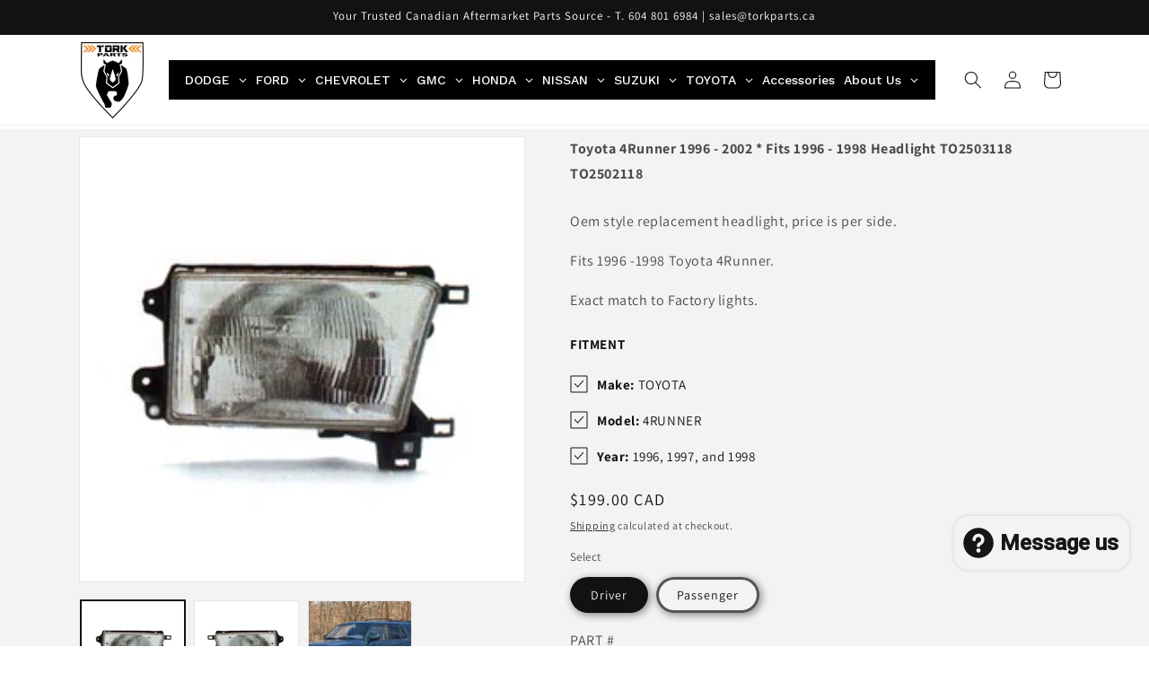

--- FILE ---
content_type: text/html; charset=utf-8
request_url: https://www.torkparts.ca/products/toyota-4runner-1996-2002-fits-1996-1998-headlight-to2503118-to2502118
body_size: 64973
content:
<!doctype html>
<html class="js" lang="en">
  <head>
    <meta charset="utf-8">
    <meta http-equiv="X-UA-Compatible" content="IE=edge">
    <meta name="viewport" content="width=device-width,initial-scale=1">
    <meta name="theme-color" content="">
    <link rel="canonical" href="https://www.torkparts.ca/products/toyota-4runner-1996-2002-fits-1996-1998-headlight-to2503118-to2502118"><link rel="icon" type="image/png" href="//www.torkparts.ca/cdn/shop/files/favicon.png?crop=center&height=32&v=1675216192&width=32"><link rel="preconnect" href="https://fonts.shopifycdn.com" crossorigin><title>
      Toyota 4Runner 1996 - 2002 * Fits 1996 - 1998 Headlight TO2503118 TO25
 &ndash; Tork Parts</title>

    
      <meta name="description" content="Oem style replacement headlight, price is per side. Fits 1996 -1998 Toyota 4Runner. Exact match to Factory lights.">
    

    

<meta property="og:site_name" content="Tork Parts">
<meta property="og:url" content="https://www.torkparts.ca/products/toyota-4runner-1996-2002-fits-1996-1998-headlight-to2503118-to2502118">
<meta property="og:title" content="Toyota 4Runner 1996 - 2002 * Fits 1996 - 1998 Headlight TO2503118 TO25">
<meta property="og:type" content="product">
<meta property="og:description" content="Oem style replacement headlight, price is per side. Fits 1996 -1998 Toyota 4Runner. Exact match to Factory lights."><meta property="og:image" content="http://www.torkparts.ca/cdn/shop/files/TO2503118.jpg?v=1687279022">
  <meta property="og:image:secure_url" content="https://www.torkparts.ca/cdn/shop/files/TO2503118.jpg?v=1687279022">
  <meta property="og:image:width" content="250">
  <meta property="og:image:height" content="250"><meta property="og:price:amount" content="199.00">
  <meta property="og:price:currency" content="CAD"><meta name="twitter:card" content="summary_large_image">
<meta name="twitter:title" content="Toyota 4Runner 1996 - 2002 * Fits 1996 - 1998 Headlight TO2503118 TO25">
<meta name="twitter:description" content="Oem style replacement headlight, price is per side. Fits 1996 -1998 Toyota 4Runner. Exact match to Factory lights.">


    <script src="//www.torkparts.ca/cdn/shop/t/21/assets/constants.js?v=132983761750457495441759167822" defer="defer"></script>
    <script src="//www.torkparts.ca/cdn/shop/t/21/assets/pubsub.js?v=25310214064522200911759167823" defer="defer"></script>
    <script src="//www.torkparts.ca/cdn/shop/t/21/assets/global.js?v=7301445359237545521759167822" defer="defer"></script>
    <script src="//www.torkparts.ca/cdn/shop/t/21/assets/details-disclosure.js?v=13653116266235556501759167822" defer="defer"></script>
    <script src="//www.torkparts.ca/cdn/shop/t/21/assets/details-modal.js?v=25581673532751508451759167822" defer="defer"></script>
    <script src="//www.torkparts.ca/cdn/shop/t/21/assets/search-form.js?v=133129549252120666541759167823" defer="defer"></script><script src="//www.torkparts.ca/cdn/shop/t/21/assets/animations.js?v=88693664871331136111759167822" defer="defer"></script><script>window.performance && window.performance.mark && window.performance.mark('shopify.content_for_header.start');</script><meta name="google-site-verification" content="NALmQNXw-XEZvxZOdXX5EI0LBwp54ObRDLjo92F9lW0">
<meta name="facebook-domain-verification" content="8wogpp3c5i4vf0gzvlnlieisod8bis">
<meta id="shopify-digital-wallet" name="shopify-digital-wallet" content="/26230554670/digital_wallets/dialog">
<meta name="shopify-checkout-api-token" content="c6c84b2cf01e86fd7fe5acffdf325f28">
<meta id="in-context-paypal-metadata" data-shop-id="26230554670" data-venmo-supported="false" data-environment="production" data-locale="en_US" data-paypal-v4="true" data-currency="CAD">
<link rel="alternate" type="application/json+oembed" href="https://www.torkparts.ca/products/toyota-4runner-1996-2002-fits-1996-1998-headlight-to2503118-to2502118.oembed">
<script async="async" src="/checkouts/internal/preloads.js?locale=en-CA"></script>
<link rel="preconnect" href="https://shop.app" crossorigin="anonymous">
<script async="async" src="https://shop.app/checkouts/internal/preloads.js?locale=en-CA&shop_id=26230554670" crossorigin="anonymous"></script>
<script id="apple-pay-shop-capabilities" type="application/json">{"shopId":26230554670,"countryCode":"CA","currencyCode":"CAD","merchantCapabilities":["supports3DS"],"merchantId":"gid:\/\/shopify\/Shop\/26230554670","merchantName":"Tork Parts","requiredBillingContactFields":["postalAddress","email","phone"],"requiredShippingContactFields":["postalAddress","email","phone"],"shippingType":"shipping","supportedNetworks":["visa","masterCard","amex","discover","interac","jcb"],"total":{"type":"pending","label":"Tork Parts","amount":"1.00"},"shopifyPaymentsEnabled":true,"supportsSubscriptions":true}</script>
<script id="shopify-features" type="application/json">{"accessToken":"c6c84b2cf01e86fd7fe5acffdf325f28","betas":["rich-media-storefront-analytics"],"domain":"www.torkparts.ca","predictiveSearch":true,"shopId":26230554670,"locale":"en"}</script>
<script>var Shopify = Shopify || {};
Shopify.shop = "torkparts.myshopify.com";
Shopify.locale = "en";
Shopify.currency = {"active":"CAD","rate":"1.0"};
Shopify.country = "CA";
Shopify.theme = {"name":"Updated copy of Updated copy of Updated copy of...","id":127842451502,"schema_name":"Dawn","schema_version":"15.4.0","theme_store_id":887,"role":"main"};
Shopify.theme.handle = "null";
Shopify.theme.style = {"id":null,"handle":null};
Shopify.cdnHost = "www.torkparts.ca/cdn";
Shopify.routes = Shopify.routes || {};
Shopify.routes.root = "/";</script>
<script type="module">!function(o){(o.Shopify=o.Shopify||{}).modules=!0}(window);</script>
<script>!function(o){function n(){var o=[];function n(){o.push(Array.prototype.slice.apply(arguments))}return n.q=o,n}var t=o.Shopify=o.Shopify||{};t.loadFeatures=n(),t.autoloadFeatures=n()}(window);</script>
<script>
  window.ShopifyPay = window.ShopifyPay || {};
  window.ShopifyPay.apiHost = "shop.app\/pay";
  window.ShopifyPay.redirectState = null;
</script>
<script id="shop-js-analytics" type="application/json">{"pageType":"product"}</script>
<script defer="defer" async type="module" src="//www.torkparts.ca/cdn/shopifycloud/shop-js/modules/v2/client.init-shop-cart-sync_BT-GjEfc.en.esm.js"></script>
<script defer="defer" async type="module" src="//www.torkparts.ca/cdn/shopifycloud/shop-js/modules/v2/chunk.common_D58fp_Oc.esm.js"></script>
<script defer="defer" async type="module" src="//www.torkparts.ca/cdn/shopifycloud/shop-js/modules/v2/chunk.modal_xMitdFEc.esm.js"></script>
<script type="module">
  await import("//www.torkparts.ca/cdn/shopifycloud/shop-js/modules/v2/client.init-shop-cart-sync_BT-GjEfc.en.esm.js");
await import("//www.torkparts.ca/cdn/shopifycloud/shop-js/modules/v2/chunk.common_D58fp_Oc.esm.js");
await import("//www.torkparts.ca/cdn/shopifycloud/shop-js/modules/v2/chunk.modal_xMitdFEc.esm.js");

  window.Shopify.SignInWithShop?.initShopCartSync?.({"fedCMEnabled":true,"windoidEnabled":true});

</script>
<script>
  window.Shopify = window.Shopify || {};
  if (!window.Shopify.featureAssets) window.Shopify.featureAssets = {};
  window.Shopify.featureAssets['shop-js'] = {"shop-cart-sync":["modules/v2/client.shop-cart-sync_DZOKe7Ll.en.esm.js","modules/v2/chunk.common_D58fp_Oc.esm.js","modules/v2/chunk.modal_xMitdFEc.esm.js"],"init-fed-cm":["modules/v2/client.init-fed-cm_B6oLuCjv.en.esm.js","modules/v2/chunk.common_D58fp_Oc.esm.js","modules/v2/chunk.modal_xMitdFEc.esm.js"],"shop-cash-offers":["modules/v2/client.shop-cash-offers_D2sdYoxE.en.esm.js","modules/v2/chunk.common_D58fp_Oc.esm.js","modules/v2/chunk.modal_xMitdFEc.esm.js"],"shop-login-button":["modules/v2/client.shop-login-button_QeVjl5Y3.en.esm.js","modules/v2/chunk.common_D58fp_Oc.esm.js","modules/v2/chunk.modal_xMitdFEc.esm.js"],"pay-button":["modules/v2/client.pay-button_DXTOsIq6.en.esm.js","modules/v2/chunk.common_D58fp_Oc.esm.js","modules/v2/chunk.modal_xMitdFEc.esm.js"],"shop-button":["modules/v2/client.shop-button_DQZHx9pm.en.esm.js","modules/v2/chunk.common_D58fp_Oc.esm.js","modules/v2/chunk.modal_xMitdFEc.esm.js"],"avatar":["modules/v2/client.avatar_BTnouDA3.en.esm.js"],"init-windoid":["modules/v2/client.init-windoid_CR1B-cfM.en.esm.js","modules/v2/chunk.common_D58fp_Oc.esm.js","modules/v2/chunk.modal_xMitdFEc.esm.js"],"init-shop-for-new-customer-accounts":["modules/v2/client.init-shop-for-new-customer-accounts_C_vY_xzh.en.esm.js","modules/v2/client.shop-login-button_QeVjl5Y3.en.esm.js","modules/v2/chunk.common_D58fp_Oc.esm.js","modules/v2/chunk.modal_xMitdFEc.esm.js"],"init-shop-email-lookup-coordinator":["modules/v2/client.init-shop-email-lookup-coordinator_BI7n9ZSv.en.esm.js","modules/v2/chunk.common_D58fp_Oc.esm.js","modules/v2/chunk.modal_xMitdFEc.esm.js"],"init-shop-cart-sync":["modules/v2/client.init-shop-cart-sync_BT-GjEfc.en.esm.js","modules/v2/chunk.common_D58fp_Oc.esm.js","modules/v2/chunk.modal_xMitdFEc.esm.js"],"shop-toast-manager":["modules/v2/client.shop-toast-manager_DiYdP3xc.en.esm.js","modules/v2/chunk.common_D58fp_Oc.esm.js","modules/v2/chunk.modal_xMitdFEc.esm.js"],"init-customer-accounts":["modules/v2/client.init-customer-accounts_D9ZNqS-Q.en.esm.js","modules/v2/client.shop-login-button_QeVjl5Y3.en.esm.js","modules/v2/chunk.common_D58fp_Oc.esm.js","modules/v2/chunk.modal_xMitdFEc.esm.js"],"init-customer-accounts-sign-up":["modules/v2/client.init-customer-accounts-sign-up_iGw4briv.en.esm.js","modules/v2/client.shop-login-button_QeVjl5Y3.en.esm.js","modules/v2/chunk.common_D58fp_Oc.esm.js","modules/v2/chunk.modal_xMitdFEc.esm.js"],"shop-follow-button":["modules/v2/client.shop-follow-button_CqMgW2wH.en.esm.js","modules/v2/chunk.common_D58fp_Oc.esm.js","modules/v2/chunk.modal_xMitdFEc.esm.js"],"checkout-modal":["modules/v2/client.checkout-modal_xHeaAweL.en.esm.js","modules/v2/chunk.common_D58fp_Oc.esm.js","modules/v2/chunk.modal_xMitdFEc.esm.js"],"shop-login":["modules/v2/client.shop-login_D91U-Q7h.en.esm.js","modules/v2/chunk.common_D58fp_Oc.esm.js","modules/v2/chunk.modal_xMitdFEc.esm.js"],"lead-capture":["modules/v2/client.lead-capture_BJmE1dJe.en.esm.js","modules/v2/chunk.common_D58fp_Oc.esm.js","modules/v2/chunk.modal_xMitdFEc.esm.js"],"payment-terms":["modules/v2/client.payment-terms_Ci9AEqFq.en.esm.js","modules/v2/chunk.common_D58fp_Oc.esm.js","modules/v2/chunk.modal_xMitdFEc.esm.js"]};
</script>
<script>(function() {
  var isLoaded = false;
  function asyncLoad() {
    if (isLoaded) return;
    isLoaded = true;
    var urls = ["https:\/\/cloudsearch-1f874.kxcdn.com\/shopify.js?srp=\/a\/search\u0026filtersEnabled=1\u0026appEmbedOnly=1\u0026shop=torkparts.myshopify.com"];
    for (var i = 0; i < urls.length; i++) {
      var s = document.createElement('script');
      s.type = 'text/javascript';
      s.async = true;
      s.src = urls[i];
      var x = document.getElementsByTagName('script')[0];
      x.parentNode.insertBefore(s, x);
    }
  };
  if(window.attachEvent) {
    window.attachEvent('onload', asyncLoad);
  } else {
    window.addEventListener('load', asyncLoad, false);
  }
})();</script>
<script id="__st">var __st={"a":26230554670,"offset":-28800,"reqid":"abbc6412-debd-4f5e-b522-19857bc0c375-1769223311","pageurl":"www.torkparts.ca\/products\/toyota-4runner-1996-2002-fits-1996-1998-headlight-to2503118-to2502118","u":"16119f8820c5","p":"product","rtyp":"product","rid":6888329019438};</script>
<script>window.ShopifyPaypalV4VisibilityTracking = true;</script>
<script id="captcha-bootstrap">!function(){'use strict';const t='contact',e='account',n='new_comment',o=[[t,t],['blogs',n],['comments',n],[t,'customer']],c=[[e,'customer_login'],[e,'guest_login'],[e,'recover_customer_password'],[e,'create_customer']],r=t=>t.map((([t,e])=>`form[action*='/${t}']:not([data-nocaptcha='true']) input[name='form_type'][value='${e}']`)).join(','),a=t=>()=>t?[...document.querySelectorAll(t)].map((t=>t.form)):[];function s(){const t=[...o],e=r(t);return a(e)}const i='password',u='form_key',d=['recaptcha-v3-token','g-recaptcha-response','h-captcha-response',i],f=()=>{try{return window.sessionStorage}catch{return}},m='__shopify_v',_=t=>t.elements[u];function p(t,e,n=!1){try{const o=window.sessionStorage,c=JSON.parse(o.getItem(e)),{data:r}=function(t){const{data:e,action:n}=t;return t[m]||n?{data:e,action:n}:{data:t,action:n}}(c);for(const[e,n]of Object.entries(r))t.elements[e]&&(t.elements[e].value=n);n&&o.removeItem(e)}catch(o){console.error('form repopulation failed',{error:o})}}const l='form_type',E='cptcha';function T(t){t.dataset[E]=!0}const w=window,h=w.document,L='Shopify',v='ce_forms',y='captcha';let A=!1;((t,e)=>{const n=(g='f06e6c50-85a8-45c8-87d0-21a2b65856fe',I='https://cdn.shopify.com/shopifycloud/storefront-forms-hcaptcha/ce_storefront_forms_captcha_hcaptcha.v1.5.2.iife.js',D={infoText:'Protected by hCaptcha',privacyText:'Privacy',termsText:'Terms'},(t,e,n)=>{const o=w[L][v],c=o.bindForm;if(c)return c(t,g,e,D).then(n);var r;o.q.push([[t,g,e,D],n]),r=I,A||(h.body.append(Object.assign(h.createElement('script'),{id:'captcha-provider',async:!0,src:r})),A=!0)});var g,I,D;w[L]=w[L]||{},w[L][v]=w[L][v]||{},w[L][v].q=[],w[L][y]=w[L][y]||{},w[L][y].protect=function(t,e){n(t,void 0,e),T(t)},Object.freeze(w[L][y]),function(t,e,n,w,h,L){const[v,y,A,g]=function(t,e,n){const i=e?o:[],u=t?c:[],d=[...i,...u],f=r(d),m=r(i),_=r(d.filter((([t,e])=>n.includes(e))));return[a(f),a(m),a(_),s()]}(w,h,L),I=t=>{const e=t.target;return e instanceof HTMLFormElement?e:e&&e.form},D=t=>v().includes(t);t.addEventListener('submit',(t=>{const e=I(t);if(!e)return;const n=D(e)&&!e.dataset.hcaptchaBound&&!e.dataset.recaptchaBound,o=_(e),c=g().includes(e)&&(!o||!o.value);(n||c)&&t.preventDefault(),c&&!n&&(function(t){try{if(!f())return;!function(t){const e=f();if(!e)return;const n=_(t);if(!n)return;const o=n.value;o&&e.removeItem(o)}(t);const e=Array.from(Array(32),(()=>Math.random().toString(36)[2])).join('');!function(t,e){_(t)||t.append(Object.assign(document.createElement('input'),{type:'hidden',name:u})),t.elements[u].value=e}(t,e),function(t,e){const n=f();if(!n)return;const o=[...t.querySelectorAll(`input[type='${i}']`)].map((({name:t})=>t)),c=[...d,...o],r={};for(const[a,s]of new FormData(t).entries())c.includes(a)||(r[a]=s);n.setItem(e,JSON.stringify({[m]:1,action:t.action,data:r}))}(t,e)}catch(e){console.error('failed to persist form',e)}}(e),e.submit())}));const S=(t,e)=>{t&&!t.dataset[E]&&(n(t,e.some((e=>e===t))),T(t))};for(const o of['focusin','change'])t.addEventListener(o,(t=>{const e=I(t);D(e)&&S(e,y())}));const B=e.get('form_key'),M=e.get(l),P=B&&M;t.addEventListener('DOMContentLoaded',(()=>{const t=y();if(P)for(const e of t)e.elements[l].value===M&&p(e,B);[...new Set([...A(),...v().filter((t=>'true'===t.dataset.shopifyCaptcha))])].forEach((e=>S(e,t)))}))}(h,new URLSearchParams(w.location.search),n,t,e,['guest_login'])})(!0,!0)}();</script>
<script integrity="sha256-4kQ18oKyAcykRKYeNunJcIwy7WH5gtpwJnB7kiuLZ1E=" data-source-attribution="shopify.loadfeatures" defer="defer" src="//www.torkparts.ca/cdn/shopifycloud/storefront/assets/storefront/load_feature-a0a9edcb.js" crossorigin="anonymous"></script>
<script crossorigin="anonymous" defer="defer" src="//www.torkparts.ca/cdn/shopifycloud/storefront/assets/shopify_pay/storefront-65b4c6d7.js?v=20250812"></script>
<script data-source-attribution="shopify.dynamic_checkout.dynamic.init">var Shopify=Shopify||{};Shopify.PaymentButton=Shopify.PaymentButton||{isStorefrontPortableWallets:!0,init:function(){window.Shopify.PaymentButton.init=function(){};var t=document.createElement("script");t.src="https://www.torkparts.ca/cdn/shopifycloud/portable-wallets/latest/portable-wallets.en.js",t.type="module",document.head.appendChild(t)}};
</script>
<script data-source-attribution="shopify.dynamic_checkout.buyer_consent">
  function portableWalletsHideBuyerConsent(e){var t=document.getElementById("shopify-buyer-consent"),n=document.getElementById("shopify-subscription-policy-button");t&&n&&(t.classList.add("hidden"),t.setAttribute("aria-hidden","true"),n.removeEventListener("click",e))}function portableWalletsShowBuyerConsent(e){var t=document.getElementById("shopify-buyer-consent"),n=document.getElementById("shopify-subscription-policy-button");t&&n&&(t.classList.remove("hidden"),t.removeAttribute("aria-hidden"),n.addEventListener("click",e))}window.Shopify?.PaymentButton&&(window.Shopify.PaymentButton.hideBuyerConsent=portableWalletsHideBuyerConsent,window.Shopify.PaymentButton.showBuyerConsent=portableWalletsShowBuyerConsent);
</script>
<script data-source-attribution="shopify.dynamic_checkout.cart.bootstrap">document.addEventListener("DOMContentLoaded",(function(){function t(){return document.querySelector("shopify-accelerated-checkout-cart, shopify-accelerated-checkout")}if(t())Shopify.PaymentButton.init();else{new MutationObserver((function(e,n){t()&&(Shopify.PaymentButton.init(),n.disconnect())})).observe(document.body,{childList:!0,subtree:!0})}}));
</script>
<link id="shopify-accelerated-checkout-styles" rel="stylesheet" media="screen" href="https://www.torkparts.ca/cdn/shopifycloud/portable-wallets/latest/accelerated-checkout-backwards-compat.css" crossorigin="anonymous">
<style id="shopify-accelerated-checkout-cart">
        #shopify-buyer-consent {
  margin-top: 1em;
  display: inline-block;
  width: 100%;
}

#shopify-buyer-consent.hidden {
  display: none;
}

#shopify-subscription-policy-button {
  background: none;
  border: none;
  padding: 0;
  text-decoration: underline;
  font-size: inherit;
  cursor: pointer;
}

#shopify-subscription-policy-button::before {
  box-shadow: none;
}

      </style>
<script id="sections-script" data-sections="header" defer="defer" src="//www.torkparts.ca/cdn/shop/t/21/compiled_assets/scripts.js?v=3178"></script>
<script>window.performance && window.performance.mark && window.performance.mark('shopify.content_for_header.end');</script>


    <style data-shopify>
      @font-face {
  font-family: Assistant;
  font-weight: 400;
  font-style: normal;
  font-display: swap;
  src: url("//www.torkparts.ca/cdn/fonts/assistant/assistant_n4.9120912a469cad1cc292572851508ca49d12e768.woff2") format("woff2"),
       url("//www.torkparts.ca/cdn/fonts/assistant/assistant_n4.6e9875ce64e0fefcd3f4446b7ec9036b3ddd2985.woff") format("woff");
}

      @font-face {
  font-family: Assistant;
  font-weight: 700;
  font-style: normal;
  font-display: swap;
  src: url("//www.torkparts.ca/cdn/fonts/assistant/assistant_n7.bf44452348ec8b8efa3aa3068825305886b1c83c.woff2") format("woff2"),
       url("//www.torkparts.ca/cdn/fonts/assistant/assistant_n7.0c887fee83f6b3bda822f1150b912c72da0f7b64.woff") format("woff");
}

      
      
      @font-face {
  font-family: Assistant;
  font-weight: 400;
  font-style: normal;
  font-display: swap;
  src: url("//www.torkparts.ca/cdn/fonts/assistant/assistant_n4.9120912a469cad1cc292572851508ca49d12e768.woff2") format("woff2"),
       url("//www.torkparts.ca/cdn/fonts/assistant/assistant_n4.6e9875ce64e0fefcd3f4446b7ec9036b3ddd2985.woff") format("woff");
}


      
        :root,
        .color-scheme-1 {
          --color-background: 255,255,255;
        
          --gradient-background: #ffffff;
        

        

        --color-foreground: 18,18,18;
        --color-background-contrast: 191,191,191;
        --color-shadow: 18,18,18;
        --color-button: 18,18,18;
        --color-button-text: 255,255,255;
        --color-secondary-button: 255,255,255;
        --color-secondary-button-text: 18,18,18;
        --color-link: 18,18,18;
        --color-badge-foreground: 18,18,18;
        --color-badge-background: 255,255,255;
        --color-badge-border: 18,18,18;
        --payment-terms-background-color: rgb(255 255 255);
      }
      
        
        .color-scheme-2 {
          --color-background: 243,243,243;
        
          --gradient-background: #f3f3f3;
        

        

        --color-foreground: 18,18,18;
        --color-background-contrast: 179,179,179;
        --color-shadow: 18,18,18;
        --color-button: 18,18,18;
        --color-button-text: 243,243,243;
        --color-secondary-button: 243,243,243;
        --color-secondary-button-text: 18,18,18;
        --color-link: 18,18,18;
        --color-badge-foreground: 18,18,18;
        --color-badge-background: 243,243,243;
        --color-badge-border: 18,18,18;
        --payment-terms-background-color: rgb(243 243 243);
      }
      
        
        .color-scheme-3 {
          --color-background: 36,40,51;
        
          --gradient-background: #242833;
        

        

        --color-foreground: 255,255,255;
        --color-background-contrast: 47,52,66;
        --color-shadow: 18,18,18;
        --color-button: 255,255,255;
        --color-button-text: 0,0,0;
        --color-secondary-button: 36,40,51;
        --color-secondary-button-text: 255,255,255;
        --color-link: 255,255,255;
        --color-badge-foreground: 255,255,255;
        --color-badge-background: 36,40,51;
        --color-badge-border: 255,255,255;
        --payment-terms-background-color: rgb(36 40 51);
      }
      
        
        .color-scheme-4 {
          --color-background: 18,18,18;
        
          --gradient-background: #121212;
        

        

        --color-foreground: 255,255,255;
        --color-background-contrast: 146,146,146;
        --color-shadow: 18,18,18;
        --color-button: 255,255,255;
        --color-button-text: 18,18,18;
        --color-secondary-button: 18,18,18;
        --color-secondary-button-text: 255,255,255;
        --color-link: 255,255,255;
        --color-badge-foreground: 255,255,255;
        --color-badge-background: 18,18,18;
        --color-badge-border: 255,255,255;
        --payment-terms-background-color: rgb(18 18 18);
      }
      
        
        .color-scheme-5 {
          --color-background: 250,163,32;
        
          --gradient-background: #faa320;
        

        

        --color-foreground: 0,0,0;
        --color-background-contrast: 151,92,3;
        --color-shadow: 18,18,18;
        --color-button: 255,255,255;
        --color-button-text: 51,79,180;
        --color-secondary-button: 250,163,32;
        --color-secondary-button-text: 255,255,255;
        --color-link: 255,255,255;
        --color-badge-foreground: 0,0,0;
        --color-badge-background: 250,163,32;
        --color-badge-border: 0,0,0;
        --payment-terms-background-color: rgb(250 163 32);
      }
      

      body, .color-scheme-1, .color-scheme-2, .color-scheme-3, .color-scheme-4, .color-scheme-5 {
        color: rgba(var(--color-foreground), 0.75);
        background-color: rgb(var(--color-background));
      }

      :root {
        --font-body-family: Assistant, sans-serif;
        --font-body-style: normal;
        --font-body-weight: 400;
        --font-body-weight-bold: 700;

        --font-heading-family: Assistant, sans-serif;
        --font-heading-style: normal;
        --font-heading-weight: 400;

        --font-body-scale: 1.0;
        --font-heading-scale: 1.0;

        --media-padding: px;
        --media-border-opacity: 0.05;
        --media-border-width: 1px;
        --media-radius: 0px;
        --media-shadow-opacity: 0.0;
        --media-shadow-horizontal-offset: 0px;
        --media-shadow-vertical-offset: 0px;
        --media-shadow-blur-radius: 5px;
        --media-shadow-visible: 0;

        --page-width: 120rem;
        --page-width-margin: 0rem;

        --product-card-image-padding: 0.0rem;
        --product-card-corner-radius: 0.0rem;
        --product-card-text-alignment: left;
        --product-card-border-width: 0.0rem;
        --product-card-border-opacity: 0.1;
        --product-card-shadow-opacity: 0.0;
        --product-card-shadow-visible: 0;
        --product-card-shadow-horizontal-offset: 0.0rem;
        --product-card-shadow-vertical-offset: 0.4rem;
        --product-card-shadow-blur-radius: 0.5rem;

        --collection-card-image-padding: 0.2rem;
        --collection-card-corner-radius: 0.0rem;
        --collection-card-text-alignment: left;
        --collection-card-border-width: 0.1rem;
        --collection-card-border-opacity: 0.05;
        --collection-card-shadow-opacity: 0.0;
        --collection-card-shadow-visible: 0;
        --collection-card-shadow-horizontal-offset: 0.0rem;
        --collection-card-shadow-vertical-offset: 0.4rem;
        --collection-card-shadow-blur-radius: 0.5rem;

        --blog-card-image-padding: 0.0rem;
        --blog-card-corner-radius: 0.0rem;
        --blog-card-text-alignment: left;
        --blog-card-border-width: 0.0rem;
        --blog-card-border-opacity: 0.1;
        --blog-card-shadow-opacity: 0.0;
        --blog-card-shadow-visible: 0;
        --blog-card-shadow-horizontal-offset: 0.0rem;
        --blog-card-shadow-vertical-offset: 0.4rem;
        --blog-card-shadow-blur-radius: 0.5rem;

        --badge-corner-radius: 4.0rem;

        --popup-border-width: 1px;
        --popup-border-opacity: 0.1;
        --popup-corner-radius: 0px;
        --popup-shadow-opacity: 0.0;
        --popup-shadow-horizontal-offset: 0px;
        --popup-shadow-vertical-offset: 4px;
        --popup-shadow-blur-radius: 5px;

        --drawer-border-width: 1px;
        --drawer-border-opacity: 0.1;
        --drawer-shadow-opacity: 0.0;
        --drawer-shadow-horizontal-offset: 0px;
        --drawer-shadow-vertical-offset: 4px;
        --drawer-shadow-blur-radius: 5px;

        --spacing-sections-desktop: 4px;
        --spacing-sections-mobile: 4px;

        --grid-desktop-vertical-spacing: 4px;
        --grid-desktop-horizontal-spacing: 4px;
        --grid-mobile-vertical-spacing: 2px;
        --grid-mobile-horizontal-spacing: 2px;

        --text-boxes-border-opacity: 0.1;
        --text-boxes-border-width: 0px;
        --text-boxes-radius: 0px;
        --text-boxes-shadow-opacity: 0.0;
        --text-boxes-shadow-visible: 0;
        --text-boxes-shadow-horizontal-offset: 0px;
        --text-boxes-shadow-vertical-offset: 4px;
        --text-boxes-shadow-blur-radius: 5px;

        --buttons-radius: 0px;
        --buttons-radius-outset: 0px;
        --buttons-border-width: 1px;
        --buttons-border-opacity: 1.0;
        --buttons-shadow-opacity: 0.0;
        --buttons-shadow-visible: 0;
        --buttons-shadow-horizontal-offset: 0px;
        --buttons-shadow-vertical-offset: 4px;
        --buttons-shadow-blur-radius: 5px;
        --buttons-border-offset: 0px;

        --inputs-radius: 0px;
        --inputs-border-width: 1px;
        --inputs-border-opacity: 0.55;
        --inputs-shadow-opacity: 0.0;
        --inputs-shadow-horizontal-offset: 0px;
        --inputs-margin-offset: 0px;
        --inputs-shadow-vertical-offset: 4px;
        --inputs-shadow-blur-radius: 5px;
        --inputs-radius-outset: 0px;

        --variant-pills-radius: 34px;
        --variant-pills-border-width: 3px;
        --variant-pills-border-opacity: 0.7;
        --variant-pills-shadow-opacity: 0.5;
        --variant-pills-shadow-horizontal-offset: 2px;
        --variant-pills-shadow-vertical-offset: 2px;
        --variant-pills-shadow-blur-radius: 10px;
      }

      *,
      *::before,
      *::after {
        box-sizing: inherit;
      }

      html {
        box-sizing: border-box;
        font-size: calc(var(--font-body-scale) * 62.5%);
        height: 100%;
      }

      body {
        display: grid;
        grid-template-rows: auto auto 1fr auto;
        grid-template-columns: 100%;
        min-height: 100%;
        margin: 0;
        font-size: 1.5rem;
        letter-spacing: 0.06rem;
        line-height: calc(1 + 0.8 / var(--font-body-scale));
        font-family: var(--font-body-family);
        font-style: var(--font-body-style);
        font-weight: var(--font-body-weight);
      }

      @media screen and (min-width: 750px) {
        body {
          font-size: 1.6rem;
        }
      }
    </style>

    <link href="//www.torkparts.ca/cdn/shop/t/21/assets/base.css?v=159841507637079171801759167822" rel="stylesheet" type="text/css" media="all" />
    <link rel="stylesheet" href="//www.torkparts.ca/cdn/shop/t/21/assets/component-cart-items.css?v=13033300910818915211759167822" media="print" onload="this.media='all'">
      <link rel="preload" as="font" href="//www.torkparts.ca/cdn/fonts/assistant/assistant_n4.9120912a469cad1cc292572851508ca49d12e768.woff2" type="font/woff2" crossorigin>
      

      <link rel="preload" as="font" href="//www.torkparts.ca/cdn/fonts/assistant/assistant_n4.9120912a469cad1cc292572851508ca49d12e768.woff2" type="font/woff2" crossorigin>
      
<link
        rel="stylesheet"
        href="//www.torkparts.ca/cdn/shop/t/21/assets/component-predictive-search.css?v=118923337488134913561759167822"
        media="print"
        onload="this.media='all'"
      ><script>
      if (Shopify.designMode) {
        document.documentElement.classList.add('shopify-design-mode');
      }
    </script>
  <!-- BEGIN app block: shopify://apps/judge-me-reviews/blocks/judgeme_core/61ccd3b1-a9f2-4160-9fe9-4fec8413e5d8 --><!-- Start of Judge.me Core -->






<link rel="dns-prefetch" href="https://cdnwidget.judge.me">
<link rel="dns-prefetch" href="https://cdn.judge.me">
<link rel="dns-prefetch" href="https://cdn1.judge.me">
<link rel="dns-prefetch" href="https://api.judge.me">

<script data-cfasync='false' class='jdgm-settings-script'>window.jdgmSettings={"pagination":5,"disable_web_reviews":true,"badge_no_review_text":"No reviews","badge_n_reviews_text":"{{ n }} review/reviews","badge_star_color":"#eabb15","hide_badge_preview_if_no_reviews":true,"badge_hide_text":false,"enforce_center_preview_badge":false,"widget_title":"Customer Reviews","widget_open_form_text":"Write a review","widget_close_form_text":"Cancel review","widget_refresh_page_text":"Refresh page","widget_summary_text":"Based on {{ number_of_reviews }} review/reviews","widget_no_review_text":"Be the first to write a review","widget_name_field_text":"Display name","widget_verified_name_field_text":"Verified Name (public)","widget_name_placeholder_text":"Display name","widget_required_field_error_text":"This field is required.","widget_email_field_text":"Email address","widget_verified_email_field_text":"Verified Email (private, can not be edited)","widget_email_placeholder_text":"Your email address","widget_email_field_error_text":"Please enter a valid email address.","widget_rating_field_text":"Rating","widget_review_title_field_text":"Review Title","widget_review_title_placeholder_text":"Give your review a title","widget_review_body_field_text":"Review content","widget_review_body_placeholder_text":"Start writing here...","widget_pictures_field_text":"Picture/Video (optional)","widget_submit_review_text":"Submit Review","widget_submit_verified_review_text":"Submit Verified Review","widget_submit_success_msg_with_auto_publish":"Thank you! Please refresh the page in a few moments to see your review. You can remove or edit your review by logging into \u003ca href='https://judge.me/login' target='_blank' rel='nofollow noopener'\u003eJudge.me\u003c/a\u003e","widget_submit_success_msg_no_auto_publish":"Thank you! Your review will be published as soon as it is approved by the shop admin. You can remove or edit your review by logging into \u003ca href='https://judge.me/login' target='_blank' rel='nofollow noopener'\u003eJudge.me\u003c/a\u003e","widget_show_default_reviews_out_of_total_text":"Showing {{ n_reviews_shown }} out of {{ n_reviews }} reviews.","widget_show_all_link_text":"Show all","widget_show_less_link_text":"Show less","widget_author_said_text":"{{ reviewer_name }} said:","widget_days_text":"{{ n }} days ago","widget_weeks_text":"{{ n }} week/weeks ago","widget_months_text":"{{ n }} month/months ago","widget_years_text":"{{ n }} year/years ago","widget_yesterday_text":"Yesterday","widget_today_text":"Today","widget_replied_text":"\u003e\u003e {{ shop_name }} replied:","widget_read_more_text":"Read more","widget_reviewer_name_as_initial":"","widget_rating_filter_color":"#fbcd0a","widget_rating_filter_see_all_text":"See all reviews","widget_sorting_most_recent_text":"Most Recent","widget_sorting_highest_rating_text":"Highest Rating","widget_sorting_lowest_rating_text":"Lowest Rating","widget_sorting_with_pictures_text":"Only Pictures","widget_sorting_most_helpful_text":"Most Helpful","widget_open_question_form_text":"Ask a question","widget_reviews_subtab_text":"Reviews","widget_questions_subtab_text":"Questions","widget_question_label_text":"Question","widget_answer_label_text":"Answer","widget_question_placeholder_text":"Write your question here","widget_submit_question_text":"Submit Question","widget_question_submit_success_text":"Thank you for your question! We will notify you once it gets answered.","widget_star_color":"#f7e2c4","verified_badge_text":"Verified","verified_badge_bg_color":"","verified_badge_text_color":"","verified_badge_placement":"left-of-reviewer-name","widget_review_max_height":"","widget_hide_border":false,"widget_social_share":false,"widget_thumb":false,"widget_review_location_show":false,"widget_location_format":"","all_reviews_include_out_of_store_products":true,"all_reviews_out_of_store_text":"(out of store)","all_reviews_pagination":100,"all_reviews_product_name_prefix_text":"about","enable_review_pictures":true,"enable_question_anwser":false,"widget_theme":"default","review_date_format":"mm/dd/yyyy","default_sort_method":"most-recent","widget_product_reviews_subtab_text":"Product Reviews","widget_shop_reviews_subtab_text":"Shop Reviews","widget_other_products_reviews_text":"Reviews for other products","widget_store_reviews_subtab_text":"Store reviews","widget_no_store_reviews_text":"This store hasn't received any reviews yet","widget_web_restriction_product_reviews_text":"This product hasn't received any reviews yet","widget_no_items_text":"No items found","widget_show_more_text":"Show more","widget_write_a_store_review_text":"Write a Store Review","widget_other_languages_heading":"Reviews in Other Languages","widget_translate_review_text":"Translate review to {{ language }}","widget_translating_review_text":"Translating...","widget_show_original_translation_text":"Show original ({{ language }})","widget_translate_review_failed_text":"Review couldn't be translated.","widget_translate_review_retry_text":"Retry","widget_translate_review_try_again_later_text":"Try again later","show_product_url_for_grouped_product":false,"widget_sorting_pictures_first_text":"Pictures First","show_pictures_on_all_rev_page_mobile":false,"show_pictures_on_all_rev_page_desktop":false,"floating_tab_hide_mobile_install_preference":false,"floating_tab_button_name":"★ Reviews","floating_tab_title":"Let customers speak for us","floating_tab_button_color":"","floating_tab_button_background_color":"","floating_tab_url":"","floating_tab_url_enabled":false,"floating_tab_tab_style":"text","all_reviews_text_badge_text":"Customers rate us {{ shop.metafields.judgeme.all_reviews_rating | round: 1 }}/5 based on {{ shop.metafields.judgeme.all_reviews_count }} reviews.","all_reviews_text_badge_text_branded_style":"{{ shop.metafields.judgeme.all_reviews_rating | round: 1 }} out of 5 stars based on {{ shop.metafields.judgeme.all_reviews_count }} reviews","is_all_reviews_text_badge_a_link":false,"show_stars_for_all_reviews_text_badge":false,"all_reviews_text_badge_url":"","all_reviews_text_style":"text","all_reviews_text_color_style":"judgeme_brand_color","all_reviews_text_color":"#108474","all_reviews_text_show_jm_brand":true,"featured_carousel_show_header":true,"featured_carousel_title":"What our Customers are saying ...","testimonials_carousel_title":"Customers are saying","videos_carousel_title":"Real customer stories","cards_carousel_title":"Customers are saying","featured_carousel_count_text":"from {{ n }} reviews","featured_carousel_add_link_to_all_reviews_page":false,"featured_carousel_url":"","featured_carousel_show_images":true,"featured_carousel_autoslide_interval":6,"featured_carousel_arrows_on_the_sides":true,"featured_carousel_height":240,"featured_carousel_width":75,"featured_carousel_image_size":0,"featured_carousel_image_height":250,"featured_carousel_arrow_color":"#eeeeee","verified_count_badge_style":"vintage","verified_count_badge_orientation":"horizontal","verified_count_badge_color_style":"judgeme_brand_color","verified_count_badge_color":"#108474","is_verified_count_badge_a_link":false,"verified_count_badge_url":"","verified_count_badge_show_jm_brand":true,"widget_rating_preset_default":5,"widget_first_sub_tab":"product-reviews","widget_show_histogram":true,"widget_histogram_use_custom_color":false,"widget_pagination_use_custom_color":false,"widget_star_use_custom_color":true,"widget_verified_badge_use_custom_color":false,"widget_write_review_use_custom_color":false,"picture_reminder_submit_button":"Upload Pictures","enable_review_videos":false,"mute_video_by_default":false,"widget_sorting_videos_first_text":"Videos First","widget_review_pending_text":"Pending","featured_carousel_items_for_large_screen":3,"social_share_options_order":"Facebook,Twitter","remove_microdata_snippet":true,"disable_json_ld":false,"enable_json_ld_products":false,"preview_badge_show_question_text":false,"preview_badge_no_question_text":"No questions","preview_badge_n_question_text":"{{ number_of_questions }} question/questions","qa_badge_show_icon":false,"qa_badge_position":"same-row","remove_judgeme_branding":false,"widget_add_search_bar":false,"widget_search_bar_placeholder":"Search","widget_sorting_verified_only_text":"Verified only","featured_carousel_theme":"compact","featured_carousel_show_rating":true,"featured_carousel_show_title":true,"featured_carousel_show_body":true,"featured_carousel_show_date":false,"featured_carousel_show_reviewer":false,"featured_carousel_show_product":false,"featured_carousel_header_background_color":"#108474","featured_carousel_header_text_color":"#ffffff","featured_carousel_name_product_separator":"reviewed","featured_carousel_full_star_background":"#108474","featured_carousel_empty_star_background":"#dadada","featured_carousel_vertical_theme_background":"#f9fafb","featured_carousel_verified_badge_enable":true,"featured_carousel_verified_badge_color":"#108474","featured_carousel_border_style":"round","featured_carousel_review_line_length_limit":3,"featured_carousel_more_reviews_button_text":"Read more reviews","featured_carousel_view_product_button_text":"View product","all_reviews_page_load_reviews_on":"scroll","all_reviews_page_load_more_text":"Load More Reviews","disable_fb_tab_reviews":false,"enable_ajax_cdn_cache":false,"widget_advanced_speed_features":5,"widget_public_name_text":"displayed publicly like","default_reviewer_name":"John Smith","default_reviewer_name_has_non_latin":true,"widget_reviewer_anonymous":"Anonymous","medals_widget_title":"Judge.me Review Medals","medals_widget_background_color":"#f9fafb","medals_widget_position":"footer_all_pages","medals_widget_border_color":"#f9fafb","medals_widget_verified_text_position":"left","medals_widget_use_monochromatic_version":false,"medals_widget_elements_color":"#108474","show_reviewer_avatar":true,"widget_invalid_yt_video_url_error_text":"Not a YouTube video URL","widget_max_length_field_error_text":"Please enter no more than {0} characters.","widget_show_country_flag":false,"widget_show_collected_via_shop_app":true,"widget_verified_by_shop_badge_style":"light","widget_verified_by_shop_text":"Verified by Shop","widget_show_photo_gallery":false,"widget_load_with_code_splitting":true,"widget_ugc_install_preference":false,"widget_ugc_title":"Made by us, Shared by you","widget_ugc_subtitle":"Tag us to see your picture featured in our page","widget_ugc_arrows_color":"#ffffff","widget_ugc_primary_button_text":"Buy Now","widget_ugc_primary_button_background_color":"#108474","widget_ugc_primary_button_text_color":"#ffffff","widget_ugc_primary_button_border_width":"0","widget_ugc_primary_button_border_style":"none","widget_ugc_primary_button_border_color":"#108474","widget_ugc_primary_button_border_radius":"25","widget_ugc_secondary_button_text":"Load More","widget_ugc_secondary_button_background_color":"#ffffff","widget_ugc_secondary_button_text_color":"#108474","widget_ugc_secondary_button_border_width":"2","widget_ugc_secondary_button_border_style":"solid","widget_ugc_secondary_button_border_color":"#108474","widget_ugc_secondary_button_border_radius":"25","widget_ugc_reviews_button_text":"View Reviews","widget_ugc_reviews_button_background_color":"#ffffff","widget_ugc_reviews_button_text_color":"#108474","widget_ugc_reviews_button_border_width":"2","widget_ugc_reviews_button_border_style":"solid","widget_ugc_reviews_button_border_color":"#108474","widget_ugc_reviews_button_border_radius":"25","widget_ugc_reviews_button_link_to":"judgeme-reviews-page","widget_ugc_show_post_date":true,"widget_ugc_max_width":"800","widget_rating_metafield_value_type":true,"widget_primary_color":"#F5A711","widget_enable_secondary_color":false,"widget_secondary_color":"#edf5f5","widget_summary_average_rating_text":"{{ average_rating }} out of 5","widget_media_grid_title":"Customer photos \u0026 videos","widget_media_grid_see_more_text":"See more","widget_round_style":false,"widget_show_product_medals":false,"widget_verified_by_judgeme_text":"Verified by Judge.me","widget_show_store_medals":true,"widget_verified_by_judgeme_text_in_store_medals":"Verified by Judge.me","widget_media_field_exceed_quantity_message":"Sorry, we can only accept {{ max_media }} for one review.","widget_media_field_exceed_limit_message":"{{ file_name }} is too large, please select a {{ media_type }} less than {{ size_limit }}MB.","widget_review_submitted_text":"Review Submitted!","widget_question_submitted_text":"Question Submitted!","widget_close_form_text_question":"Cancel","widget_write_your_answer_here_text":"Write your answer here","widget_enabled_branded_link":true,"widget_show_collected_by_judgeme":true,"widget_reviewer_name_color":"","widget_write_review_text_color":"","widget_write_review_bg_color":"","widget_collected_by_judgeme_text":"collected by Judge.me","widget_pagination_type":"standard","widget_load_more_text":"Load More","widget_load_more_color":"#108474","widget_full_review_text":"Full Review","widget_read_more_reviews_text":"Read More Reviews","widget_read_questions_text":"Read Questions","widget_questions_and_answers_text":"Questions \u0026 Answers","widget_verified_by_text":"Verified by","widget_verified_text":"Verified","widget_number_of_reviews_text":"{{ number_of_reviews }} reviews","widget_back_button_text":"Back","widget_next_button_text":"Next","widget_custom_forms_filter_button":"Filters","custom_forms_style":"horizontal","widget_show_review_information":false,"how_reviews_are_collected":"How reviews are collected?","widget_show_review_keywords":false,"widget_gdpr_statement":"How we use your data: We'll only contact you about the review you left, and only if necessary. By submitting your review, you agree to Judge.me's \u003ca href='https://judge.me/terms' target='_blank' rel='nofollow noopener'\u003eterms\u003c/a\u003e, \u003ca href='https://judge.me/privacy' target='_blank' rel='nofollow noopener'\u003eprivacy\u003c/a\u003e and \u003ca href='https://judge.me/content-policy' target='_blank' rel='nofollow noopener'\u003econtent\u003c/a\u003e policies.","widget_multilingual_sorting_enabled":false,"widget_translate_review_content_enabled":false,"widget_translate_review_content_method":"manual","popup_widget_review_selection":"automatically_with_pictures","popup_widget_round_border_style":true,"popup_widget_show_title":true,"popup_widget_show_body":true,"popup_widget_show_reviewer":false,"popup_widget_show_product":true,"popup_widget_show_pictures":true,"popup_widget_use_review_picture":true,"popup_widget_show_on_home_page":true,"popup_widget_show_on_product_page":true,"popup_widget_show_on_collection_page":true,"popup_widget_show_on_cart_page":true,"popup_widget_position":"bottom_left","popup_widget_first_review_delay":5,"popup_widget_duration":5,"popup_widget_interval":5,"popup_widget_review_count":5,"popup_widget_hide_on_mobile":true,"review_snippet_widget_round_border_style":true,"review_snippet_widget_card_color":"#FFFFFF","review_snippet_widget_slider_arrows_background_color":"#FFFFFF","review_snippet_widget_slider_arrows_color":"#000000","review_snippet_widget_star_color":"#108474","show_product_variant":false,"all_reviews_product_variant_label_text":"Variant: ","widget_show_verified_branding":true,"widget_ai_summary_title":"Customers say","widget_ai_summary_disclaimer":"AI-powered review summary based on recent customer reviews","widget_show_ai_summary":false,"widget_show_ai_summary_bg":false,"widget_show_review_title_input":true,"redirect_reviewers_invited_via_email":"review_widget","request_store_review_after_product_review":false,"request_review_other_products_in_order":false,"review_form_color_scheme":"default","review_form_corner_style":"square","review_form_star_color":{},"review_form_text_color":"#333333","review_form_background_color":"#ffffff","review_form_field_background_color":"#fafafa","review_form_button_color":{},"review_form_button_text_color":"#ffffff","review_form_modal_overlay_color":"#000000","review_content_screen_title_text":"How would you rate this product?","review_content_introduction_text":"We would love it if you would share a bit about your experience.","store_review_form_title_text":"How would you rate this store?","store_review_form_introduction_text":"We would love it if you would share a bit about your experience.","show_review_guidance_text":true,"one_star_review_guidance_text":"Poor","five_star_review_guidance_text":"Great","customer_information_screen_title_text":"About you","customer_information_introduction_text":"Please tell us more about you.","custom_questions_screen_title_text":"Your experience in more detail","custom_questions_introduction_text":"Here are a few questions to help us understand more about your experience.","review_submitted_screen_title_text":"Thanks for your review!","review_submitted_screen_thank_you_text":"We are processing it and it will appear on the store soon.","review_submitted_screen_email_verification_text":"Please confirm your email by clicking the link we just sent you. This helps us keep reviews authentic.","review_submitted_request_store_review_text":"Would you like to share your experience of shopping with us?","review_submitted_review_other_products_text":"Would you like to review these products?","store_review_screen_title_text":"Would you like to share your experience of shopping with us?","store_review_introduction_text":"We value your feedback and use it to improve. Please share any thoughts or suggestions you have.","reviewer_media_screen_title_picture_text":"Share a picture","reviewer_media_introduction_picture_text":"Upload a photo to support your review.","reviewer_media_screen_title_video_text":"Share a video","reviewer_media_introduction_video_text":"Upload a video to support your review.","reviewer_media_screen_title_picture_or_video_text":"Share a picture or video","reviewer_media_introduction_picture_or_video_text":"Upload a photo or video to support your review.","reviewer_media_youtube_url_text":"Paste your Youtube URL here","advanced_settings_next_step_button_text":"Next","advanced_settings_close_review_button_text":"Close","modal_write_review_flow":false,"write_review_flow_required_text":"Required","write_review_flow_privacy_message_text":"We respect your privacy.","write_review_flow_anonymous_text":"Post review as anonymous","write_review_flow_visibility_text":"This won't be visible to other customers.","write_review_flow_multiple_selection_help_text":"Select as many as you like","write_review_flow_single_selection_help_text":"Select one option","write_review_flow_required_field_error_text":"This field is required","write_review_flow_invalid_email_error_text":"Please enter a valid email address","write_review_flow_max_length_error_text":"Max. {{ max_length }} characters.","write_review_flow_media_upload_text":"\u003cb\u003eClick to upload\u003c/b\u003e or drag and drop","write_review_flow_gdpr_statement":"We'll only contact you about your review if necessary. By submitting your review, you agree to our \u003ca href='https://judge.me/terms' target='_blank' rel='nofollow noopener'\u003eterms and conditions\u003c/a\u003e and \u003ca href='https://judge.me/privacy' target='_blank' rel='nofollow noopener'\u003eprivacy policy\u003c/a\u003e.","rating_only_reviews_enabled":false,"show_negative_reviews_help_screen":false,"new_review_flow_help_screen_rating_threshold":3,"negative_review_resolution_screen_title_text":"Tell us more","negative_review_resolution_text":"Your experience matters to us. If there were issues with your purchase, we're here to help. Feel free to reach out to us, we'd love the opportunity to make things right.","negative_review_resolution_button_text":"Contact us","negative_review_resolution_proceed_with_review_text":"Leave a review","negative_review_resolution_subject":"Issue with purchase from {{ shop_name }}.{{ order_name }}","preview_badge_collection_page_install_status":false,"widget_review_custom_css":"","preview_badge_custom_css":"","preview_badge_stars_count":"5-stars","featured_carousel_custom_css":"","floating_tab_custom_css":"","all_reviews_widget_custom_css":"","medals_widget_custom_css":"","verified_badge_custom_css":"","all_reviews_text_custom_css":"","transparency_badges_collected_via_store_invite":false,"transparency_badges_from_another_provider":false,"transparency_badges_collected_from_store_visitor":false,"transparency_badges_collected_by_verified_review_provider":false,"transparency_badges_earned_reward":false,"transparency_badges_collected_via_store_invite_text":"Review collected via store invitation","transparency_badges_from_another_provider_text":"Review collected from another provider","transparency_badges_collected_from_store_visitor_text":"Review collected from a store visitor","transparency_badges_written_in_google_text":"Review written in Google","transparency_badges_written_in_etsy_text":"Review written in Etsy","transparency_badges_written_in_shop_app_text":"Review written in Shop App","transparency_badges_earned_reward_text":"Review earned a reward for future purchase","product_review_widget_per_page":10,"widget_store_review_label_text":"Review about the store","checkout_comment_extension_title_on_product_page":"Customer Comments","checkout_comment_extension_num_latest_comment_show":5,"checkout_comment_extension_format":"name_and_timestamp","checkout_comment_customer_name":"last_initial","checkout_comment_comment_notification":true,"preview_badge_collection_page_install_preference":true,"preview_badge_home_page_install_preference":false,"preview_badge_product_page_install_preference":true,"review_widget_install_preference":"","review_carousel_install_preference":false,"floating_reviews_tab_install_preference":"none","verified_reviews_count_badge_install_preference":false,"all_reviews_text_install_preference":false,"review_widget_best_location":true,"judgeme_medals_install_preference":false,"review_widget_revamp_enabled":false,"review_widget_qna_enabled":false,"review_widget_header_theme":"minimal","review_widget_widget_title_enabled":true,"review_widget_header_text_size":"medium","review_widget_header_text_weight":"regular","review_widget_average_rating_style":"compact","review_widget_bar_chart_enabled":true,"review_widget_bar_chart_type":"numbers","review_widget_bar_chart_style":"standard","review_widget_expanded_media_gallery_enabled":false,"review_widget_reviews_section_theme":"standard","review_widget_image_style":"thumbnails","review_widget_review_image_ratio":"square","review_widget_stars_size":"medium","review_widget_verified_badge":"standard_text","review_widget_review_title_text_size":"medium","review_widget_review_text_size":"medium","review_widget_review_text_length":"medium","review_widget_number_of_columns_desktop":3,"review_widget_carousel_transition_speed":5,"review_widget_custom_questions_answers_display":"always","review_widget_button_text_color":"#FFFFFF","review_widget_text_color":"#000000","review_widget_lighter_text_color":"#7B7B7B","review_widget_corner_styling":"soft","review_widget_review_word_singular":"review","review_widget_review_word_plural":"reviews","review_widget_voting_label":"Helpful?","review_widget_shop_reply_label":"Reply from {{ shop_name }}:","review_widget_filters_title":"Filters","qna_widget_question_word_singular":"Question","qna_widget_question_word_plural":"Questions","qna_widget_answer_reply_label":"Answer from {{ answerer_name }}:","qna_content_screen_title_text":"Ask a question about this product","qna_widget_question_required_field_error_text":"Please enter your question.","qna_widget_flow_gdpr_statement":"We'll only contact you about your question if necessary. By submitting your question, you agree to our \u003ca href='https://judge.me/terms' target='_blank' rel='nofollow noopener'\u003eterms and conditions\u003c/a\u003e and \u003ca href='https://judge.me/privacy' target='_blank' rel='nofollow noopener'\u003eprivacy policy\u003c/a\u003e.","qna_widget_question_submitted_text":"Thanks for your question!","qna_widget_close_form_text_question":"Close","qna_widget_question_submit_success_text":"We’ll notify you by email when your question is answered.","all_reviews_widget_v2025_enabled":false,"all_reviews_widget_v2025_header_theme":"default","all_reviews_widget_v2025_widget_title_enabled":true,"all_reviews_widget_v2025_header_text_size":"medium","all_reviews_widget_v2025_header_text_weight":"regular","all_reviews_widget_v2025_average_rating_style":"compact","all_reviews_widget_v2025_bar_chart_enabled":true,"all_reviews_widget_v2025_bar_chart_type":"numbers","all_reviews_widget_v2025_bar_chart_style":"standard","all_reviews_widget_v2025_expanded_media_gallery_enabled":false,"all_reviews_widget_v2025_show_store_medals":true,"all_reviews_widget_v2025_show_photo_gallery":true,"all_reviews_widget_v2025_show_review_keywords":false,"all_reviews_widget_v2025_show_ai_summary":false,"all_reviews_widget_v2025_show_ai_summary_bg":false,"all_reviews_widget_v2025_add_search_bar":false,"all_reviews_widget_v2025_default_sort_method":"most-recent","all_reviews_widget_v2025_reviews_per_page":10,"all_reviews_widget_v2025_reviews_section_theme":"default","all_reviews_widget_v2025_image_style":"thumbnails","all_reviews_widget_v2025_review_image_ratio":"square","all_reviews_widget_v2025_stars_size":"medium","all_reviews_widget_v2025_verified_badge":"bold_badge","all_reviews_widget_v2025_review_title_text_size":"medium","all_reviews_widget_v2025_review_text_size":"medium","all_reviews_widget_v2025_review_text_length":"medium","all_reviews_widget_v2025_number_of_columns_desktop":3,"all_reviews_widget_v2025_carousel_transition_speed":5,"all_reviews_widget_v2025_custom_questions_answers_display":"always","all_reviews_widget_v2025_show_product_variant":false,"all_reviews_widget_v2025_show_reviewer_avatar":true,"all_reviews_widget_v2025_reviewer_name_as_initial":"","all_reviews_widget_v2025_review_location_show":false,"all_reviews_widget_v2025_location_format":"","all_reviews_widget_v2025_show_country_flag":false,"all_reviews_widget_v2025_verified_by_shop_badge_style":"light","all_reviews_widget_v2025_social_share":false,"all_reviews_widget_v2025_social_share_options_order":"Facebook,Twitter,LinkedIn,Pinterest","all_reviews_widget_v2025_pagination_type":"standard","all_reviews_widget_v2025_button_text_color":"#FFFFFF","all_reviews_widget_v2025_text_color":"#000000","all_reviews_widget_v2025_lighter_text_color":"#7B7B7B","all_reviews_widget_v2025_corner_styling":"soft","all_reviews_widget_v2025_title":"Customer reviews","all_reviews_widget_v2025_ai_summary_title":"Customers say about this store","all_reviews_widget_v2025_no_review_text":"Be the first to write a review","platform":"shopify","branding_url":"https://app.judge.me/reviews/stores/www.torkparts.ca","branding_text":"Powered by Judge.me","locale":"en","reply_name":"Tork Parts","widget_version":"3.0","footer":true,"autopublish":true,"review_dates":true,"enable_custom_form":false,"shop_use_review_site":true,"shop_locale":"en","enable_multi_locales_translations":true,"show_review_title_input":true,"review_verification_email_status":"always","can_be_branded":true,"reply_name_text":"Tork Parts"};</script> <style class='jdgm-settings-style'>.jdgm-xx{left:0}:root{--jdgm-primary-color: #F5A711;--jdgm-secondary-color: rgba(245,167,17,0.1);--jdgm-star-color: #f7e2c4;--jdgm-write-review-text-color: white;--jdgm-write-review-bg-color: #F5A711;--jdgm-paginate-color: #F5A711;--jdgm-border-radius: 0;--jdgm-reviewer-name-color: #F5A711}.jdgm-histogram__bar-content{background-color:#F5A711}.jdgm-rev[data-verified-buyer=true] .jdgm-rev__icon.jdgm-rev__icon:after,.jdgm-rev__buyer-badge.jdgm-rev__buyer-badge{color:white;background-color:#F5A711}.jdgm-review-widget--small .jdgm-gallery.jdgm-gallery .jdgm-gallery__thumbnail-link:nth-child(8) .jdgm-gallery__thumbnail-wrapper.jdgm-gallery__thumbnail-wrapper:before{content:"See more"}@media only screen and (min-width: 768px){.jdgm-gallery.jdgm-gallery .jdgm-gallery__thumbnail-link:nth-child(8) .jdgm-gallery__thumbnail-wrapper.jdgm-gallery__thumbnail-wrapper:before{content:"See more"}}.jdgm-preview-badge .jdgm-star.jdgm-star{color:#eabb15}.jdgm-widget .jdgm-write-rev-link{display:none}.jdgm-widget .jdgm-rev-widg[data-number-of-reviews='0']{display:none}.jdgm-prev-badge[data-average-rating='0.00']{display:none !important}.jdgm-author-all-initials{display:none !important}.jdgm-author-last-initial{display:none !important}.jdgm-rev-widg__title{visibility:hidden}.jdgm-rev-widg__summary-text{visibility:hidden}.jdgm-prev-badge__text{visibility:hidden}.jdgm-rev__prod-link-prefix:before{content:'about'}.jdgm-rev__variant-label:before{content:'Variant: '}.jdgm-rev__out-of-store-text:before{content:'(out of store)'}@media only screen and (min-width: 768px){.jdgm-rev__pics .jdgm-rev_all-rev-page-picture-separator,.jdgm-rev__pics .jdgm-rev__product-picture{display:none}}@media only screen and (max-width: 768px){.jdgm-rev__pics .jdgm-rev_all-rev-page-picture-separator,.jdgm-rev__pics .jdgm-rev__product-picture{display:none}}.jdgm-preview-badge[data-template="index"]{display:none !important}.jdgm-verified-count-badget[data-from-snippet="true"]{display:none !important}.jdgm-carousel-wrapper[data-from-snippet="true"]{display:none !important}.jdgm-all-reviews-text[data-from-snippet="true"]{display:none !important}.jdgm-medals-section[data-from-snippet="true"]{display:none !important}.jdgm-ugc-media-wrapper[data-from-snippet="true"]{display:none !important}.jdgm-rev__transparency-badge[data-badge-type="review_collected_via_store_invitation"]{display:none !important}.jdgm-rev__transparency-badge[data-badge-type="review_collected_from_another_provider"]{display:none !important}.jdgm-rev__transparency-badge[data-badge-type="review_collected_from_store_visitor"]{display:none !important}.jdgm-rev__transparency-badge[data-badge-type="review_written_in_etsy"]{display:none !important}.jdgm-rev__transparency-badge[data-badge-type="review_written_in_google_business"]{display:none !important}.jdgm-rev__transparency-badge[data-badge-type="review_written_in_shop_app"]{display:none !important}.jdgm-rev__transparency-badge[data-badge-type="review_earned_for_future_purchase"]{display:none !important}.jdgm-review-snippet-widget .jdgm-rev-snippet-widget__cards-container .jdgm-rev-snippet-card{border-radius:8px;background:#fff}.jdgm-review-snippet-widget .jdgm-rev-snippet-widget__cards-container .jdgm-rev-snippet-card__rev-rating .jdgm-star{color:#108474}.jdgm-review-snippet-widget .jdgm-rev-snippet-widget__prev-btn,.jdgm-review-snippet-widget .jdgm-rev-snippet-widget__next-btn{border-radius:50%;background:#fff}.jdgm-review-snippet-widget .jdgm-rev-snippet-widget__prev-btn>svg,.jdgm-review-snippet-widget .jdgm-rev-snippet-widget__next-btn>svg{fill:#000}.jdgm-full-rev-modal.rev-snippet-widget .jm-mfp-container .jm-mfp-content,.jdgm-full-rev-modal.rev-snippet-widget .jm-mfp-container .jdgm-full-rev__icon,.jdgm-full-rev-modal.rev-snippet-widget .jm-mfp-container .jdgm-full-rev__pic-img,.jdgm-full-rev-modal.rev-snippet-widget .jm-mfp-container .jdgm-full-rev__reply{border-radius:8px}.jdgm-full-rev-modal.rev-snippet-widget .jm-mfp-container .jdgm-full-rev[data-verified-buyer="true"] .jdgm-full-rev__icon::after{border-radius:8px}.jdgm-full-rev-modal.rev-snippet-widget .jm-mfp-container .jdgm-full-rev .jdgm-rev__buyer-badge{border-radius:calc( 8px / 2 )}.jdgm-full-rev-modal.rev-snippet-widget .jm-mfp-container .jdgm-full-rev .jdgm-full-rev__replier::before{content:'Tork Parts'}.jdgm-full-rev-modal.rev-snippet-widget .jm-mfp-container .jdgm-full-rev .jdgm-full-rev__product-button{border-radius:calc( 8px * 6 )}
</style> <style class='jdgm-settings-style'></style>

  
  
  
  <style class='jdgm-miracle-styles'>
  @-webkit-keyframes jdgm-spin{0%{-webkit-transform:rotate(0deg);-ms-transform:rotate(0deg);transform:rotate(0deg)}100%{-webkit-transform:rotate(359deg);-ms-transform:rotate(359deg);transform:rotate(359deg)}}@keyframes jdgm-spin{0%{-webkit-transform:rotate(0deg);-ms-transform:rotate(0deg);transform:rotate(0deg)}100%{-webkit-transform:rotate(359deg);-ms-transform:rotate(359deg);transform:rotate(359deg)}}@font-face{font-family:'JudgemeStar';src:url("[data-uri]") format("woff");font-weight:normal;font-style:normal}.jdgm-star{font-family:'JudgemeStar';display:inline !important;text-decoration:none !important;padding:0 4px 0 0 !important;margin:0 !important;font-weight:bold;opacity:1;-webkit-font-smoothing:antialiased;-moz-osx-font-smoothing:grayscale}.jdgm-star:hover{opacity:1}.jdgm-star:last-of-type{padding:0 !important}.jdgm-star.jdgm--on:before{content:"\e000"}.jdgm-star.jdgm--off:before{content:"\e001"}.jdgm-star.jdgm--half:before{content:"\e002"}.jdgm-widget *{margin:0;line-height:1.4;-webkit-box-sizing:border-box;-moz-box-sizing:border-box;box-sizing:border-box;-webkit-overflow-scrolling:touch}.jdgm-hidden{display:none !important;visibility:hidden !important}.jdgm-temp-hidden{display:none}.jdgm-spinner{width:40px;height:40px;margin:auto;border-radius:50%;border-top:2px solid #eee;border-right:2px solid #eee;border-bottom:2px solid #eee;border-left:2px solid #ccc;-webkit-animation:jdgm-spin 0.8s infinite linear;animation:jdgm-spin 0.8s infinite linear}.jdgm-prev-badge{display:block !important}

</style>


  
  
   


<script data-cfasync='false' class='jdgm-script'>
!function(e){window.jdgm=window.jdgm||{},jdgm.CDN_HOST="https://cdnwidget.judge.me/",jdgm.CDN_HOST_ALT="https://cdn2.judge.me/cdn/widget_frontend/",jdgm.API_HOST="https://api.judge.me/",jdgm.CDN_BASE_URL="https://cdn.shopify.com/extensions/019beb2a-7cf9-7238-9765-11a892117c03/judgeme-extensions-316/assets/",
jdgm.docReady=function(d){(e.attachEvent?"complete"===e.readyState:"loading"!==e.readyState)?
setTimeout(d,0):e.addEventListener("DOMContentLoaded",d)},jdgm.loadCSS=function(d,t,o,a){
!o&&jdgm.loadCSS.requestedUrls.indexOf(d)>=0||(jdgm.loadCSS.requestedUrls.push(d),
(a=e.createElement("link")).rel="stylesheet",a.class="jdgm-stylesheet",a.media="nope!",
a.href=d,a.onload=function(){this.media="all",t&&setTimeout(t)},e.body.appendChild(a))},
jdgm.loadCSS.requestedUrls=[],jdgm.loadJS=function(e,d){var t=new XMLHttpRequest;
t.onreadystatechange=function(){4===t.readyState&&(Function(t.response)(),d&&d(t.response))},
t.open("GET",e),t.onerror=function(){if(e.indexOf(jdgm.CDN_HOST)===0&&jdgm.CDN_HOST_ALT!==jdgm.CDN_HOST){var f=e.replace(jdgm.CDN_HOST,jdgm.CDN_HOST_ALT);jdgm.loadJS(f,d)}},t.send()},jdgm.docReady((function(){(window.jdgmLoadCSS||e.querySelectorAll(
".jdgm-widget, .jdgm-all-reviews-page").length>0)&&(jdgmSettings.widget_load_with_code_splitting?
parseFloat(jdgmSettings.widget_version)>=3?jdgm.loadCSS(jdgm.CDN_HOST+"widget_v3/base.css"):
jdgm.loadCSS(jdgm.CDN_HOST+"widget/base.css"):jdgm.loadCSS(jdgm.CDN_HOST+"shopify_v2.css"),
jdgm.loadJS(jdgm.CDN_HOST+"loa"+"der.js"))}))}(document);
</script>
<noscript><link rel="stylesheet" type="text/css" media="all" href="https://cdnwidget.judge.me/shopify_v2.css"></noscript>

<!-- BEGIN app snippet: theme_fix_tags --><script>
  (function() {
    var jdgmThemeFixes = null;
    if (!jdgmThemeFixes) return;
    var thisThemeFix = jdgmThemeFixes[Shopify.theme.id];
    if (!thisThemeFix) return;

    if (thisThemeFix.html) {
      document.addEventListener("DOMContentLoaded", function() {
        var htmlDiv = document.createElement('div');
        htmlDiv.classList.add('jdgm-theme-fix-html');
        htmlDiv.innerHTML = thisThemeFix.html;
        document.body.append(htmlDiv);
      });
    };

    if (thisThemeFix.css) {
      var styleTag = document.createElement('style');
      styleTag.classList.add('jdgm-theme-fix-style');
      styleTag.innerHTML = thisThemeFix.css;
      document.head.append(styleTag);
    };

    if (thisThemeFix.js) {
      var scriptTag = document.createElement('script');
      scriptTag.classList.add('jdgm-theme-fix-script');
      scriptTag.innerHTML = thisThemeFix.js;
      document.head.append(scriptTag);
    };
  })();
</script>
<!-- END app snippet -->
<!-- End of Judge.me Core -->



<!-- END app block --><!-- BEGIN app block: shopify://apps/powerful-form-builder/blocks/app-embed/e4bcb1eb-35b2-42e6-bc37-bfe0e1542c9d --><script type="text/javascript" hs-ignore data-cookieconsent="ignore">
  var Globo = Globo || {};
  var globoFormbuilderRecaptchaInit = function(){};
  var globoFormbuilderHcaptchaInit = function(){};
  window.Globo.FormBuilder = window.Globo.FormBuilder || {};
  window.Globo.FormBuilder.shop = {"configuration":{"money_format":"${{amount}}"},"pricing":{"features":{"bulkOrderForm":false,"cartForm":false,"fileUpload":2,"removeCopyright":false,"restrictedEmailDomains":false}},"settings":{"copyright":"Powered by <a href=\"https://globosoftware.net\" target=\"_blank\">Globo</a> <a href=\"https://apps.shopify.com/form-builder-contact-form\" target=\"_blank\">Form</a>","hideWaterMark":false,"reCaptcha":{"recaptchaType":"v2","siteKey":false,"languageCode":"en"},"scrollTop":false,"customCssCode":"","customCssEnabled":false,"additionalColumns":[]},"encryption_form_id":1,"url":"https://app.powerfulform.com/","CDN_URL":"https://dxo9oalx9qc1s.cloudfront.net"};

  if(window.Globo.FormBuilder.shop.settings.customCssEnabled && window.Globo.FormBuilder.shop.settings.customCssCode){
    const customStyle = document.createElement('style');
    customStyle.type = 'text/css';
    customStyle.innerHTML = window.Globo.FormBuilder.shop.settings.customCssCode;
    document.head.appendChild(customStyle);
  }

  window.Globo.FormBuilder.forms = [];
    
      
      
      
      window.Globo.FormBuilder.forms[18309] = {"18309":{"elements":[{"id":"group-1","type":"group","label":"Page 1","description":"","elements":[{"id":"text","type":"text","label":"Your Name","placeholder":"Your Name","description":null,"hideLabel":false,"required":true,"columnWidth":50},{"id":"email","type":"email","label":"Email","placeholder":"Email","description":null,"hideLabel":false,"required":true,"columnWidth":50},{"id":"text-1","type":"text","label":"Year","placeholder":"Year","description":"","limitCharacters":false,"characters":100,"hideLabel":false,"keepPositionLabel":false,"columnWidth":33.33},{"id":"text-2","type":"text","label":"Make","placeholder":"Make","description":"","limitCharacters":false,"characters":100,"hideLabel":false,"keepPositionLabel":false,"columnWidth":33.33},{"id":"text-3","type":"text","label":"Model","placeholder":"Model","description":"","limitCharacters":false,"characters":100,"hideLabel":false,"keepPositionLabel":false,"columnWidth":33.33},{"id":"checkbox-1","type":"checkbox","label":"","options":"Quick Quote\nStock Check\nConfirm Fitment","defaultOptions":"","hideLabel":false,"keepPositionLabel":false,"inlineOption":33.33,"columnWidth":100},{"id":"textarea","type":"textarea","label":{"en":"How can we help?"},"placeholder":{"en":"What part can we help you find today?"},"description":{"en":""},"hideLabel":false,"required":false,"columnWidth":100,"conditionalField":false}]}],"errorMessage":{"required":"Please fill in field","invalid":"Invalid","invalidEmail":"Invalid email","invalidURL":"Invalid URL","fileSizeLimit":"File size limit exceeded","fileNotAllowed":"File extension not allowed","requiredCaptcha":"Please, enter the captcha"},"appearance":{"layout":"popup","width":600,"style":"classic","mainColor":"rgba(245,166,35,1)","floatingIcon":"\u003csvg xmlns=\"http:\/\/www.w3.org\/2000\/svg\" viewBox=\"0 0 20 20\"\u003e\u003cpath fill-rule=\"evenodd\" d=\"M10 7.25c-.69 0-1.25.56-1.25 1.25a.75.75 0 0 1-1.5 0 2.75 2.75 0 1 1 3.758 2.56.61.61 0 0 0-.226.147.154.154 0 0 0-.032.046.75.75 0 0 1-1.5-.003c0-.865.696-1.385 1.208-1.586a1.25 1.25 0 0 0-.458-2.414Z\"\/\u003e\u003cpath d=\"M10 14.5a1 1 0 1 0 0-2 1 1 0 0 0 0 2Z\"\/\u003e\u003cpath fill-rule=\"evenodd\" d=\"M10 17a7 7 0 1 0 0-14 7 7 0 0 0 0 14Zm0-1.5a5.5 5.5 0 1 0 0-11 5.5 5.5 0 0 0 0 11Z\"\/\u003e\u003c\/svg\u003e","floatingText":{"en":"Contact Us"},"displayOnAllPage":false,"formType":"normalForm","background":"color","backgroundColor":"#fff","descriptionColor":"#6c757d","headingColor":"#000","labelColor":"#000","optionColor":"#000","paragraphBackground":"#fff","paragraphColor":"#000","colorScheme":{"solidButton":{"red":245,"green":166,"blue":35},"solidButtonLabel":{"red":255,"green":255,"blue":255},"text":{"red":0,"green":0,"blue":0},"outlineButton":{"red":245,"green":166,"blue":35},"background":{"red":255,"green":255,"blue":255}},"imageLayout":"none","fontSize":"medium","popup_trigger":{"after_scrolling":false,"after_timer":false,"on_exit_intent":false},"position":"vertical-center right"},"afterSubmit":{"action":"hideForm","message":"\u003ch4\u003eThank you for getting in touch!\u0026nbsp;\u003c\/h4\u003e\u003cp\u003e\u003cbr\u003e\u003c\/p\u003e\u003cp\u003eWe appreciate you contacting us. We will get back in touch with you soon!\u003c\/p\u003e\u003cp\u003e\u003cbr\u003e\u003c\/p\u003e\u003cp\u003eHave a great day!\u003c\/p\u003e","redirectUrl":null},"footer":{"description":null,"previousText":"Previous","nextText":"Next","submitText":"Submit"},"header":{"active":true,"title":"Contact us","description":{"en":"\u003cp\u003ePlease leave a message and we'll get back to you as soon as possible.\u003c\/p\u003e"},"headerAlignment":"left"},"isStepByStepForm":true,"publish":{"requiredLogin":false,"requiredLoginMessage":"Please \u003ca href='\/account\/login' title='login'\u003elogin\u003c\/a\u003e to continue","publishType":"embedCode","selectTime":"forever","setCookie":"1","setCookieHours":"1","setCookieWeeks":"1"},"reCaptcha":{"enable":false,"note":"Please make sure that you have set Google reCaptcha v2 Site key and Secret key in \u003ca href=\"\/admin\/settings\"\u003eSettings\u003c\/a\u003e"},"html":"\n\u003cdiv class=\"globo-form popup-form globo-form-id-18309 \" data-locale=\"en\" \u003e\n\n\u003cstyle\u003e\n\n\n    :root .globo-form-app[data-id=\"18309\"],:root .globo-form .floating-button{\n        \n        --gfb-color-solidButton: 245,166,35;\n        --gfb-color-solidButtonColor: rgb(var(--gfb-color-solidButton));\n        --gfb-color-solidButtonLabel: 255,255,255;\n        --gfb-color-solidButtonLabelColor: rgb(var(--gfb-color-solidButtonLabel));\n        --gfb-color-text: 0,0,0;\n        --gfb-color-textColor: rgb(var(--gfb-color-text));\n        --gfb-color-outlineButton: 245,166,35;\n        --gfb-color-outlineButtonColor: rgb(var(--gfb-color-outlineButton));\n        --gfb-color-background: 255,255,255;\n        --gfb-color-backgroundColor: rgb(var(--gfb-color-background));\n        \n        --gfb-main-color: rgba(245,166,35,1);\n        --gfb-primary-color: var(--gfb-color-solidButtonColor, var(--gfb-main-color));\n        --gfb-primary-text-color: var(--gfb-color-solidButtonLabelColor, #FFF);\n        --gfb-form-width: 600px;\n        --gfb-font-family: inherit;\n        --gfb-font-style: inherit;\n        --gfb--image: 40%;\n        --gfb-image-ratio-draft: var(--gfb--image);\n        --gfb-image-ratio: var(--gfb-image-ratio-draft);\n        \n        --gfb-bg-temp-color: #FFF;\n        --gfb-bg-position: ;\n        \n            --gfb-bg-temp-color: #fff;\n        \n        --gfb-bg-color: var(--gfb-color-backgroundColor, var(--gfb-bg-temp-color));\n        \n    }\n    \n.globo-form-id-18309 .globo-form-app{\n    max-width: 600px;\n    width: -webkit-fill-available;\n    \n    background-color: var(--gfb-bg-color);\n    \n    \n}\n\n.globo-form-id-18309 .globo-form-app .globo-heading{\n    color: var(--gfb-color-textColor, #000)\n}\n\n\n.globo-form-id-18309 .globo-form-app .header {\n    text-align:left;\n}\n\n\n.globo-form-id-18309 .globo-form-app .globo-description,\n.globo-form-id-18309 .globo-form-app .header .globo-description{\n    --gfb-color-description: rgba(var(--gfb-color-text), 0.8);\n    color: var(--gfb-color-description, #6c757d);\n}\n.globo-form-id-18309 .globo-form-app .globo-label,\n.globo-form-id-18309 .globo-form-app .globo-form-control label.globo-label,\n.globo-form-id-18309 .globo-form-app .globo-form-control label.globo-label span.label-content{\n    color: var(--gfb-color-textColor, #000);\n    text-align: left !important;\n}\n.globo-form-id-18309 .globo-form-app .globo-label.globo-position-label{\n    height: 20px !important;\n}\n.globo-form-id-18309 .globo-form-app .globo-form-control .help-text.globo-description,\n.globo-form-id-18309 .globo-form-app .globo-form-control span.globo-description{\n    --gfb-color-description: rgba(var(--gfb-color-text), 0.8);\n    color: var(--gfb-color-description, #6c757d);\n}\n.globo-form-id-18309 .globo-form-app .globo-form-control .checkbox-wrapper .globo-option,\n.globo-form-id-18309 .globo-form-app .globo-form-control .radio-wrapper .globo-option\n{\n    color: var(--gfb-color-textColor, #000);\n}\n.globo-form-id-18309 .globo-form-app .footer,\n.globo-form-id-18309 .globo-form-app .gfb__footer{\n    text-align:;\n}\n.globo-form-id-18309 .globo-form-app .footer button,\n.globo-form-id-18309 .globo-form-app .gfb__footer button{\n    border:1px solid var(--gfb-primary-color);\n    \n}\n.globo-form-id-18309 .globo-form-app .footer button.submit,\n.globo-form-id-18309 .globo-form-app .gfb__footer button.submit\n.globo-form-id-18309 .globo-form-app .footer button.checkout,\n.globo-form-id-18309 .globo-form-app .gfb__footer button.checkout,\n.globo-form-id-18309 .globo-form-app .footer button.action.loading .spinner,\n.globo-form-id-18309 .globo-form-app .gfb__footer button.action.loading .spinner{\n    background-color: var(--gfb-primary-color);\n    color : #000000;\n}\n.globo-form-id-18309 .globo-form-app .globo-form-control .star-rating\u003efieldset:not(:checked)\u003elabel:before {\n    content: url('data:image\/svg+xml; utf8, \u003csvg aria-hidden=\"true\" focusable=\"false\" data-prefix=\"far\" data-icon=\"star\" class=\"svg-inline--fa fa-star fa-w-18\" role=\"img\" xmlns=\"http:\/\/www.w3.org\/2000\/svg\" viewBox=\"0 0 576 512\"\u003e\u003cpath fill=\"rgba(245,166,35,1)\" d=\"M528.1 171.5L382 150.2 316.7 17.8c-11.7-23.6-45.6-23.9-57.4 0L194 150.2 47.9 171.5c-26.2 3.8-36.7 36.1-17.7 54.6l105.7 103-25 145.5c-4.5 26.3 23.2 46 46.4 33.7L288 439.6l130.7 68.7c23.2 12.2 50.9-7.4 46.4-33.7l-25-145.5 105.7-103c19-18.5 8.5-50.8-17.7-54.6zM388.6 312.3l23.7 138.4L288 385.4l-124.3 65.3 23.7-138.4-100.6-98 139-20.2 62.2-126 62.2 126 139 20.2-100.6 98z\"\u003e\u003c\/path\u003e\u003c\/svg\u003e');\n}\n.globo-form-id-18309 .globo-form-app .globo-form-control .star-rating\u003efieldset\u003einput:checked ~ label:before {\n    content: url('data:image\/svg+xml; utf8, \u003csvg aria-hidden=\"true\" focusable=\"false\" data-prefix=\"fas\" data-icon=\"star\" class=\"svg-inline--fa fa-star fa-w-18\" role=\"img\" xmlns=\"http:\/\/www.w3.org\/2000\/svg\" viewBox=\"0 0 576 512\"\u003e\u003cpath fill=\"rgba(245,166,35,1)\" d=\"M259.3 17.8L194 150.2 47.9 171.5c-26.2 3.8-36.7 36.1-17.7 54.6l105.7 103-25 145.5c-4.5 26.3 23.2 46 46.4 33.7L288 439.6l130.7 68.7c23.2 12.2 50.9-7.4 46.4-33.7l-25-145.5 105.7-103c19-18.5 8.5-50.8-17.7-54.6L382 150.2 316.7 17.8c-11.7-23.6-45.6-23.9-57.4 0z\"\u003e\u003c\/path\u003e\u003c\/svg\u003e');\n}\n.globo-form-id-18309 .globo-form-app .globo-form-control .star-rating\u003efieldset:not(:checked)\u003elabel:hover:before,\n.globo-form-id-18309 .globo-form-app .globo-form-control .star-rating\u003efieldset:not(:checked)\u003elabel:hover ~ label:before{\n    content : url('data:image\/svg+xml; utf8, \u003csvg aria-hidden=\"true\" focusable=\"false\" data-prefix=\"fas\" data-icon=\"star\" class=\"svg-inline--fa fa-star fa-w-18\" role=\"img\" xmlns=\"http:\/\/www.w3.org\/2000\/svg\" viewBox=\"0 0 576 512\"\u003e\u003cpath fill=\"rgba(245,166,35,1)\" d=\"M259.3 17.8L194 150.2 47.9 171.5c-26.2 3.8-36.7 36.1-17.7 54.6l105.7 103-25 145.5c-4.5 26.3 23.2 46 46.4 33.7L288 439.6l130.7 68.7c23.2 12.2 50.9-7.4 46.4-33.7l-25-145.5 105.7-103c19-18.5 8.5-50.8-17.7-54.6L382 150.2 316.7 17.8c-11.7-23.6-45.6-23.9-57.4 0z\"\u003e\u003c\/path\u003e\u003c\/svg\u003e')\n}\n.globo-form-id-18309 .globo-form-app .globo-form-control .checkbox-wrapper .checkbox-input:checked ~ .checkbox-label:before {\n    border-color: var(--gfb-primary-color);\n    box-shadow: 0 4px 6px rgba(50,50,93,0.11), 0 1px 3px rgba(0,0,0,0.08);\n    background-color: var(--gfb-primary-color);\n}\n.globo-form-id-18309 .globo-form-app .step.-completed .step__number,\n.globo-form-id-18309 .globo-form-app .line.-progress,\n.globo-form-id-18309 .globo-form-app .line.-start{\n    background-color: var(--gfb-primary-color);\n}\n.globo-form-id-18309 .globo-form-app .checkmark__check,\n.globo-form-id-18309 .globo-form-app .checkmark__circle{\n    stroke: var(--gfb-primary-color);\n}\n.globo-form-id-18309 .floating-button{\n    background-color: var(--gfb-primary-color);\n}\n.globo-form-id-18309 .globo-form-app .globo-form-control .checkbox-wrapper .checkbox-input ~ .checkbox-label:before,\n.globo-form-app .globo-form-control .radio-wrapper .radio-input ~ .radio-label:after{\n    border-color : var(--gfb-primary-color);\n}\n.globo-form-id-18309 .flatpickr-day.selected, \n.globo-form-id-18309 .flatpickr-day.startRange, \n.globo-form-id-18309 .flatpickr-day.endRange, \n.globo-form-id-18309 .flatpickr-day.selected.inRange, \n.globo-form-id-18309 .flatpickr-day.startRange.inRange, \n.globo-form-id-18309 .flatpickr-day.endRange.inRange, \n.globo-form-id-18309 .flatpickr-day.selected:focus, \n.globo-form-id-18309 .flatpickr-day.startRange:focus, \n.globo-form-id-18309 .flatpickr-day.endRange:focus, \n.globo-form-id-18309 .flatpickr-day.selected:hover, \n.globo-form-id-18309 .flatpickr-day.startRange:hover, \n.globo-form-id-18309 .flatpickr-day.endRange:hover, \n.globo-form-id-18309 .flatpickr-day.selected.prevMonthDay, \n.globo-form-id-18309 .flatpickr-day.startRange.prevMonthDay, \n.globo-form-id-18309 .flatpickr-day.endRange.prevMonthDay, \n.globo-form-id-18309 .flatpickr-day.selected.nextMonthDay, \n.globo-form-id-18309 .flatpickr-day.startRange.nextMonthDay, \n.globo-form-id-18309 .flatpickr-day.endRange.nextMonthDay {\n    background: var(--gfb-primary-color);\n    border-color: var(--gfb-primary-color);\n}\n.globo-form-id-18309 .globo-paragraph {\n    background: #fff;\n    color: var(--gfb-color-textColor, #000);\n    width: 100%!important;\n}\n\n\u003c\/style\u003e\n\n\n\n\n\u003cdiv class=\"globo-form-app popup-layout gfb-style-classic  gfb-font-size-medium\" data-id=18309\u003e\n    \n    \u003cdiv class=\"header dismiss \" onclick=\"Globo.FormBuilder.hideFloatingFormSession(this)\"\u003e\n        \u003csvg width=20 height=20 viewBox=\"0 0 20 20\" class=\"\" focusable=\"false\" aria-hidden=\"true\"\u003e\u003cpath d=\"M11.414 10l4.293-4.293a.999.999 0 1 0-1.414-1.414L10 8.586 5.707 4.293a.999.999 0 1 0-1.414 1.414L8.586 10l-4.293 4.293a.999.999 0 1 0 1.414 1.414L10 11.414l4.293 4.293a.997.997 0 0 0 1.414 0 .999.999 0 0 0 0-1.414L11.414 10z\" fill-rule=\"evenodd\"\u003e\u003c\/path\u003e\u003c\/svg\u003e\n    \u003c\/div\u003e\n    \u003cform class=\"g-container\" novalidate action=\"https:\/\/app.powerfulform.com\/api\/front\/form\/18309\/send\" method=\"POST\" enctype=\"multipart\/form-data\" data-id=18309\u003e\n        \n            \n            \u003cdiv class=\"header\"\u003e\n                \u003ch3 class=\"title globo-heading\"\u003eContact us\u003c\/h3\u003e\n                \n                \u003cdiv class=\"description globo-description\"\u003e\u003cp\u003ePlease leave a message and we'll get back to you as soon as possible.\u003c\/p\u003e\u003c\/div\u003e\n                \n            \u003c\/div\u003e\n            \n        \n        \n            \u003cdiv class=\"globo-formbuilder-wizard\" data-id=18309\u003e\n                \u003cdiv class=\"wizard__content\"\u003e\n                    \u003cheader class=\"wizard__header\"\u003e\n                        \u003cdiv class=\"wizard__steps\"\u003e\n                        \u003cnav class=\"steps hidden\"\u003e\n                            \n                            \n                                \n                            \n                            \n                                \n                                \n                                \n                                \n                                \u003cdiv class=\"step last \" data-element-id=\"group-1\"  data-step=\"0\" \u003e\n                                    \u003cdiv class=\"step__content\"\u003e\n                                        \u003cp class=\"step__number\"\u003e\u003c\/p\u003e\n                                        \u003csvg class=\"checkmark\" xmlns=\"http:\/\/www.w3.org\/2000\/svg\" width=52 height=52 viewBox=\"0 0 52 52\"\u003e\n                                            \u003ccircle class=\"checkmark__circle\" cx=\"26\" cy=\"26\" r=\"25\" fill=\"none\"\/\u003e\n                                            \u003cpath class=\"checkmark__check\" fill=\"none\" d=\"M14.1 27.2l7.1 7.2 16.7-16.8\"\/\u003e\n                                        \u003c\/svg\u003e\n                                        \u003cdiv class=\"lines\"\u003e\n                                            \n                                                \u003cdiv class=\"line -start\"\u003e\u003c\/div\u003e\n                                            \n                                            \u003cdiv class=\"line -background\"\u003e\n                                            \u003c\/div\u003e\n                                            \u003cdiv class=\"line -progress\"\u003e\n                                            \u003c\/div\u003e\n                                        \u003c\/div\u003e  \n                                    \u003c\/div\u003e\n                                \u003c\/div\u003e\n                            \n                        \u003c\/nav\u003e\n                        \u003c\/div\u003e\n                    \u003c\/header\u003e\n                    \u003cdiv class=\"panels\"\u003e\n                        \n                        \n                        \n                        \n                        \u003cdiv class=\"panel \" data-element-id=\"group-1\" data-id=18309  data-step=\"0\" style=\"padding-top:0\"\u003e\n                            \n                                \n                                    \n\n\n\n\n\n\n\n\n\n\n\n\n\n\n\n    \n\n\n\n\n\n\n\u003cdiv class=\"globo-form-control layout-2-column \"  data-type='text'\u003e\n    \n\u003clabel for=\"18309-text\" class=\"classic-label globo-label gfb__label-v2 \"\u003e\n    \u003cspan class=\"label-content\" data-label=\"Your Name\"\u003eYour Name\u003c\/span\u003e\n    \n        \u003cspan class=\"text-danger text-smaller\"\u003e *\u003c\/span\u003e\n    \n\u003c\/label\u003e\n\n    \u003cdiv class=\"globo-form-input\"\u003e\n        \n        \n        \u003cinput type=\"text\"  data-type=\"text\" class=\"classic-input\" id=\"18309-text\" name=\"text\" placeholder=\"Your Name\" presence  \u003e\n    \u003c\/div\u003e\n    \n        \u003csmall class=\"help-text globo-description\"\u003e\u003c\/small\u003e\n    \n    \u003csmall class=\"messages\"\u003e\u003c\/small\u003e\n\u003c\/div\u003e\n\n\n\n                                \n                                    \n\n\n\n\n\n\n\n\n\n\n\n\n\n\n\n    \n\n\n\n\n\n\n\u003cdiv class=\"globo-form-control layout-2-column \"  data-type='email'\u003e\n    \n\u003clabel for=\"18309-email\" class=\"classic-label globo-label gfb__label-v2 \"\u003e\n    \u003cspan class=\"label-content\" data-label=\"Email\"\u003eEmail\u003c\/span\u003e\n    \n        \u003cspan class=\"text-danger text-smaller\"\u003e *\u003c\/span\u003e\n    \n\u003c\/label\u003e\n\n    \u003cdiv class=\"globo-form-input\"\u003e\n        \n        \n        \u003cinput type=\"text\"  data-type=\"email\" class=\"classic-input\" id=\"18309-email\" name=\"email\" placeholder=\"Email\" presence  \u003e\n    \u003c\/div\u003e\n    \n        \u003csmall class=\"help-text globo-description\"\u003e\u003c\/small\u003e\n    \n    \u003csmall class=\"messages\"\u003e\u003c\/small\u003e\n\u003c\/div\u003e\n\n\n                                \n                                    \n\n\n\n\n\n\n\n\n\n\n\n\n\n\n\n    \n\n\n\n\n\n\n\u003cdiv class=\"globo-form-control layout-3-column \"  data-type='text'\u003e\n    \n\u003clabel for=\"18309-text-1\" class=\"classic-label globo-label gfb__label-v2 \"\u003e\n    \u003cspan class=\"label-content\" data-label=\"Year\"\u003eYear\u003c\/span\u003e\n    \n        \u003cspan\u003e\u003c\/span\u003e\n    \n\u003c\/label\u003e\n\n    \u003cdiv class=\"globo-form-input\"\u003e\n        \n        \n        \u003cinput type=\"text\"  data-type=\"text\" class=\"classic-input\" id=\"18309-text-1\" name=\"text-1\" placeholder=\"Year\"   \u003e\n    \u003c\/div\u003e\n    \n    \u003csmall class=\"messages\"\u003e\u003c\/small\u003e\n\u003c\/div\u003e\n\n\n\n                                \n                                    \n\n\n\n\n\n\n\n\n\n\n\n\n\n\n\n    \n\n\n\n\n\n\n\u003cdiv class=\"globo-form-control layout-3-column \"  data-type='text'\u003e\n    \n\u003clabel for=\"18309-text-2\" class=\"classic-label globo-label gfb__label-v2 \"\u003e\n    \u003cspan class=\"label-content\" data-label=\"Make\"\u003eMake\u003c\/span\u003e\n    \n        \u003cspan\u003e\u003c\/span\u003e\n    \n\u003c\/label\u003e\n\n    \u003cdiv class=\"globo-form-input\"\u003e\n        \n        \n        \u003cinput type=\"text\"  data-type=\"text\" class=\"classic-input\" id=\"18309-text-2\" name=\"text-2\" placeholder=\"Make\"   \u003e\n    \u003c\/div\u003e\n    \n    \u003csmall class=\"messages\"\u003e\u003c\/small\u003e\n\u003c\/div\u003e\n\n\n\n                                \n                                    \n\n\n\n\n\n\n\n\n\n\n\n\n\n\n\n    \n\n\n\n\n\n\n\u003cdiv class=\"globo-form-control layout-3-column \"  data-type='text'\u003e\n    \n\u003clabel for=\"18309-text-3\" class=\"classic-label globo-label gfb__label-v2 \"\u003e\n    \u003cspan class=\"label-content\" data-label=\"Model\"\u003eModel\u003c\/span\u003e\n    \n        \u003cspan\u003e\u003c\/span\u003e\n    \n\u003c\/label\u003e\n\n    \u003cdiv class=\"globo-form-input\"\u003e\n        \n        \n        \u003cinput type=\"text\"  data-type=\"text\" class=\"classic-input\" id=\"18309-text-3\" name=\"text-3\" placeholder=\"Model\"   \u003e\n    \u003c\/div\u003e\n    \n    \u003csmall class=\"messages\"\u003e\u003c\/small\u003e\n\u003c\/div\u003e\n\n\n\n                                \n                                    \n\n\n\n\n\n\n\n\n\n\n\n\n\n\n\n    \n\n\n\n\n\n\n\n\u003cdiv class=\"globo-form-control layout-1-column \"  data-type='checkbox' data-default-value=\"\\\" data-type=\"checkbox\"\u003e\n    \u003clabel class=\"classic-label globo-label \"\u003e\u003cspan class=\"label-content\" data-label=\"\"\u003e\u003c\/span\u003e\u003cspan\u003e\u003c\/span\u003e\u003c\/label\u003e\n    \n    \n    \u003cdiv class=\"globo-form-input\"\u003e\n        \u003cul class=\"flex-wrap\"\u003e\n            \n                \n                \n                    \n                \n                \u003cli class=\"globo-list-control option-3-column\"\u003e\n                    \u003cdiv class=\"checkbox-wrapper\"\u003e\n                        \u003cinput class=\"checkbox-input\"  id=\"18309-checkbox-1-Quick Quote-\" type=\"checkbox\" data-type=\"checkbox\" name=\"checkbox-1[]\"  value=\"Quick Quote\"  \u003e\n                        \u003clabel class=\"checkbox-label globo-option\" for=\"18309-checkbox-1-Quick Quote-\"\u003eQuick Quote\u003c\/label\u003e\n                    \u003c\/div\u003e\n                \u003c\/li\u003e\n            \n                \n                \n                    \n                \n                \u003cli class=\"globo-list-control option-3-column\"\u003e\n                    \u003cdiv class=\"checkbox-wrapper\"\u003e\n                        \u003cinput class=\"checkbox-input\"  id=\"18309-checkbox-1-Stock Check-\" type=\"checkbox\" data-type=\"checkbox\" name=\"checkbox-1[]\"  value=\"Stock Check\"  \u003e\n                        \u003clabel class=\"checkbox-label globo-option\" for=\"18309-checkbox-1-Stock Check-\"\u003eStock Check\u003c\/label\u003e\n                    \u003c\/div\u003e\n                \u003c\/li\u003e\n            \n                \n                \n                    \n                \n                \u003cli class=\"globo-list-control option-3-column\"\u003e\n                    \u003cdiv class=\"checkbox-wrapper\"\u003e\n                        \u003cinput class=\"checkbox-input\"  id=\"18309-checkbox-1-Confirm Fitment-\" type=\"checkbox\" data-type=\"checkbox\" name=\"checkbox-1[]\"  value=\"Confirm Fitment\"  \u003e\n                        \u003clabel class=\"checkbox-label globo-option\" for=\"18309-checkbox-1-Confirm Fitment-\"\u003eConfirm Fitment\u003c\/label\u003e\n                    \u003c\/div\u003e\n                \u003c\/li\u003e\n            \n            \n        \u003c\/ul\u003e\n    \u003c\/div\u003e\n    \u003csmall class=\"help-text globo-description\"\u003e\u003c\/small\u003e\n    \u003csmall class=\"messages\"\u003e\u003c\/small\u003e\n\u003c\/div\u003e\n\n\n                                \n                                    \n\n\n\n\n\n\n\n\n\n\n\n\n\n\n\n    \n\n\n\n\n\n\n\u003cdiv class=\"globo-form-control layout-1-column \"  data-type='textarea'\u003e\n    \n\u003clabel for=\"18309-textarea\" class=\"classic-label globo-label gfb__label-v2 \"\u003e\n    \u003cspan class=\"label-content\" data-label=\"How can we help?\"\u003eHow can we help?\u003c\/span\u003e\n    \n        \u003cspan\u003e\u003c\/span\u003e\n    \n\u003c\/label\u003e\n\n    \u003cdiv class=\"globo-form-input\"\u003e\n        \n        \u003ctextarea id=\"18309-textarea\"  data-type=\"textarea\" class=\"classic-input\" rows=\"3\" name=\"textarea\" placeholder=\"What part can we help you find today?\"   \u003e\u003c\/textarea\u003e\n    \u003c\/div\u003e\n    \n        \u003csmall class=\"help-text globo-description\"\u003e\u003c\/small\u003e\n    \n    \u003csmall class=\"messages\"\u003e\u003c\/small\u003e\n\u003c\/div\u003e\n\n\n                                \n                            \n                            \n                                \n                            \n                        \u003c\/div\u003e\n                        \n                    \u003c\/div\u003e\n                    \n                        \n                            \u003cp style=\"text-align: right;font-size:small;display: block !important;\"\u003ePowered by \u003ca href=\"https:\/\/globosoftware.net\" target=\"_blank\"\u003eGlobo\u003c\/a\u003e \u003ca href=\"https:\/\/apps.shopify.com\/form-builder-contact-form\" target=\"_blank\"\u003eForm\u003c\/a\u003e\u003c\/p\u003e\n                        \n                    \n                    \u003cdiv class=\"message error\" data-other-error=\"\"\u003e\n                        \u003cdiv class=\"content\"\u003e\u003c\/div\u003e\n                        \u003cdiv class=\"dismiss\" onclick=\"Globo.FormBuilder.dismiss(this)\"\u003e\n                            \u003csvg width=20 height=20 viewBox=\"0 0 20 20\" class=\"\" focusable=\"false\" aria-hidden=\"true\"\u003e\u003cpath d=\"M11.414 10l4.293-4.293a.999.999 0 1 0-1.414-1.414L10 8.586 5.707 4.293a.999.999 0 1 0-1.414 1.414L8.586 10l-4.293 4.293a.999.999 0 1 0 1.414 1.414L10 11.414l4.293 4.293a.997.997 0 0 0 1.414 0 .999.999 0 0 0 0-1.414L11.414 10z\" fill-rule=\"evenodd\"\u003e\u003c\/path\u003e\u003c\/svg\u003e\n                        \u003c\/div\u003e\n                    \u003c\/div\u003e\n                    \n                        \n                        \u003cdiv class=\"message success\"\u003e\n                            \n                            \u003cdiv class=\"gfb__discount-wrapper\" onclick=\"Globo.FormBuilder.handleCopyDiscountCode(this)\"\u003e\n                                \u003cdiv class=\"gfb__content-discount\"\u003e\n                                    \u003cspan class=\"gfb__discount-code\"\u003e\u003c\/span\u003e\n                                    \u003cdiv class=\"gfb__copy\"\u003e\n                                        \u003csvg xmlns=\"http:\/\/www.w3.org\/2000\/svg\" viewBox=\"0 0 448 512\"\u003e\u003cpath d=\"M384 336H192c-8.8 0-16-7.2-16-16V64c0-8.8 7.2-16 16-16l140.1 0L400 115.9V320c0 8.8-7.2 16-16 16zM192 384H384c35.3 0 64-28.7 64-64V115.9c0-12.7-5.1-24.9-14.1-33.9L366.1 14.1c-9-9-21.2-14.1-33.9-14.1H192c-35.3 0-64 28.7-64 64V320c0 35.3 28.7 64 64 64zM64 128c-35.3 0-64 28.7-64 64V448c0 35.3 28.7 64 64 64H256c35.3 0 64-28.7 64-64V416H272v32c0 8.8-7.2 16-16 16H64c-8.8 0-16-7.2-16-16V192c0-8.8 7.2-16 16-16H96V128H64z\"\/\u003e\u003c\/svg\u003e\n                                    \u003c\/div\u003e\n                                    \u003cdiv class=\"gfb__copied\"\u003e\n                                        \u003csvg xmlns=\"http:\/\/www.w3.org\/2000\/svg\" viewBox=\"0 0 448 512\"\u003e\u003cpath d=\"M438.6 105.4c12.5 12.5 12.5 32.8 0 45.3l-256 256c-12.5 12.5-32.8 12.5-45.3 0l-128-128c-12.5-12.5-12.5-32.8 0-45.3s32.8-12.5 45.3 0L160 338.7 393.4 105.4c12.5-12.5 32.8-12.5 45.3 0z\"\/\u003e\u003c\/svg\u003e\n                                    \u003c\/div\u003e        \n                                \u003c\/div\u003e\n                            \u003c\/div\u003e\n                            \u003cdiv class=\"content\"\u003e\u003ch4\u003eThank you for getting in touch!\u0026nbsp;\u003c\/h4\u003e\u003cp\u003e\u003cbr\u003e\u003c\/p\u003e\u003cp\u003eWe appreciate you contacting us. We will get back in touch with you soon!\u003c\/p\u003e\u003cp\u003e\u003cbr\u003e\u003c\/p\u003e\u003cp\u003eHave a great day!\u003c\/p\u003e\u003c\/div\u003e\n                            \u003cdiv class=\"dismiss\" onclick=\"Globo.FormBuilder.dismiss(this)\"\u003e\n                                \u003csvg width=20 height=20 width=20 height=20 viewBox=\"0 0 20 20\" class=\"\" focusable=\"false\" aria-hidden=\"true\"\u003e\u003cpath d=\"M11.414 10l4.293-4.293a.999.999 0 1 0-1.414-1.414L10 8.586 5.707 4.293a.999.999 0 1 0-1.414 1.414L8.586 10l-4.293 4.293a.999.999 0 1 0 1.414 1.414L10 11.414l4.293 4.293a.997.997 0 0 0 1.414 0 .999.999 0 0 0 0-1.414L11.414 10z\" fill-rule=\"evenodd\"\u003e\u003c\/path\u003e\u003c\/svg\u003e\n                            \u003c\/div\u003e\n                        \u003c\/div\u003e\n                        \n                    \n                    \u003cdiv class=\"gfb__footer wizard__footer\"\u003e\n                        \n                            \n                            \u003cdiv class=\"description globo-description\"\u003e\u003c\/div\u003e\n                            \n                        \n                        \u003cbutton type=\"button\" class=\"action previous hidden classic-button\"\u003ePrevious\u003c\/button\u003e\n                        \u003cbutton type=\"button\" class=\"action next submit classic-button\" data-submitting-text=\"\" data-submit-text='\u003cspan class=\"spinner\"\u003e\u003c\/span\u003eSubmit' data-next-text=\"Next\" \u003e\u003cspan class=\"spinner\"\u003e\u003c\/span\u003eNext\u003c\/button\u003e\n                        \n                        \u003cp class=\"wizard__congrats-message\"\u003e\u003c\/p\u003e\n                    \u003c\/div\u003e\n                \u003c\/div\u003e\n            \u003c\/div\u003e\n        \n        \u003cinput type=\"hidden\" value=\"\" name=\"customer[id]\"\u003e\n        \u003cinput type=\"hidden\" value=\"\" name=\"customer[email]\"\u003e\n        \u003cinput type=\"hidden\" value=\"\" name=\"customer[name]\"\u003e\n        \u003cinput type=\"hidden\" value=\"\" name=\"page[title]\"\u003e\n        \u003cinput type=\"hidden\" value=\"\" name=\"page[href]\"\u003e\n        \u003cinput type=\"hidden\" value=\"\" name=\"_keyLabel\"\u003e\n    \u003c\/form\u003e\n    \n    \u003cdiv class=\"message success\"\u003e\n        \n        \u003cdiv class=\"gfb__discount-wrapper\" onclick=\"Globo.FormBuilder.handleCopyDiscountCode(this)\"\u003e\n            \u003cdiv class=\"gfb__content-discount\"\u003e\n                \u003cspan class=\"gfb__discount-code\"\u003e\u003c\/span\u003e\n                \u003cdiv class=\"gfb__copy\"\u003e\n                    \u003csvg xmlns=\"http:\/\/www.w3.org\/2000\/svg\" viewBox=\"0 0 448 512\"\u003e\u003cpath d=\"M384 336H192c-8.8 0-16-7.2-16-16V64c0-8.8 7.2-16 16-16l140.1 0L400 115.9V320c0 8.8-7.2 16-16 16zM192 384H384c35.3 0 64-28.7 64-64V115.9c0-12.7-5.1-24.9-14.1-33.9L366.1 14.1c-9-9-21.2-14.1-33.9-14.1H192c-35.3 0-64 28.7-64 64V320c0 35.3 28.7 64 64 64zM64 128c-35.3 0-64 28.7-64 64V448c0 35.3 28.7 64 64 64H256c35.3 0 64-28.7 64-64V416H272v32c0 8.8-7.2 16-16 16H64c-8.8 0-16-7.2-16-16V192c0-8.8 7.2-16 16-16H96V128H64z\"\/\u003e\u003c\/svg\u003e\n                \u003c\/div\u003e\n                \u003cdiv class=\"gfb__copied\"\u003e\n                    \u003csvg xmlns=\"http:\/\/www.w3.org\/2000\/svg\" viewBox=\"0 0 448 512\"\u003e\u003cpath d=\"M438.6 105.4c12.5 12.5 12.5 32.8 0 45.3l-256 256c-12.5 12.5-32.8 12.5-45.3 0l-128-128c-12.5-12.5-12.5-32.8 0-45.3s32.8-12.5 45.3 0L160 338.7 393.4 105.4c12.5-12.5 32.8-12.5 45.3 0z\"\/\u003e\u003c\/svg\u003e\n                \u003c\/div\u003e        \n            \u003c\/div\u003e\n        \u003c\/div\u003e\n        \u003cdiv class=\"content\"\u003e\u003ch4\u003eThank you for getting in touch!\u0026nbsp;\u003c\/h4\u003e\u003cp\u003e\u003cbr\u003e\u003c\/p\u003e\u003cp\u003eWe appreciate you contacting us. We will get back in touch with you soon!\u003c\/p\u003e\u003cp\u003e\u003cbr\u003e\u003c\/p\u003e\u003cp\u003eHave a great day!\u003c\/p\u003e\u003c\/div\u003e\n        \u003cdiv class=\"dismiss\" onclick=\"Globo.FormBuilder.dismiss(this)\"\u003e\n            \u003csvg width=20 height=20 viewBox=\"0 0 20 20\" class=\"\" focusable=\"false\" aria-hidden=\"true\"\u003e\u003cpath d=\"M11.414 10l4.293-4.293a.999.999 0 1 0-1.414-1.414L10 8.586 5.707 4.293a.999.999 0 1 0-1.414 1.414L8.586 10l-4.293 4.293a.999.999 0 1 0 1.414 1.414L10 11.414l4.293 4.293a.997.997 0 0 0 1.414 0 .999.999 0 0 0 0-1.414L11.414 10z\" fill-rule=\"evenodd\"\u003e\u003c\/path\u003e\u003c\/svg\u003e\n        \u003c\/div\u003e\n    \u003c\/div\u003e\n    \n\u003c\/div\u003e\n\n\n\n\n\n\u003cdiv class=\"floating-button  vertical-center right\" onclick=\"Globo.FormBuilder.showFloatingForm(this)\"\u003e\n    \u003cdiv class=\"fabLabel\"\u003e\n        \u003csvg xmlns=\"http:\/\/www.w3.org\/2000\/svg\" viewBox=\"0 0 20 20\"\u003e\u003cpath fill-rule=\"evenodd\" d=\"M10 7.25c-.69 0-1.25.56-1.25 1.25a.75.75 0 0 1-1.5 0 2.75 2.75 0 1 1 3.758 2.56.61.61 0 0 0-.226.147.154.154 0 0 0-.032.046.75.75 0 0 1-1.5-.003c0-.865.696-1.385 1.208-1.586a1.25 1.25 0 0 0-.458-2.414Z\"\/\u003e\u003cpath d=\"M10 14.5a1 1 0 1 0 0-2 1 1 0 0 0 0 2Z\"\/\u003e\u003cpath fill-rule=\"evenodd\" d=\"M10 17a7 7 0 1 0 0-14 7 7 0 0 0 0 14Zm0-1.5a5.5 5.5 0 1 0 0-11 5.5 5.5 0 0 0 0 11Z\"\/\u003e\u003c\/svg\u003e\n        Contact Us\n    \u003c\/div\u003e\n\u003c\/div\u003e\n\n\u003cdiv class=\"overlay\" onclick=\"Globo.FormBuilder.hideFloatingForm(this)\"\u003e\u003c\/div\u003e\n\n\u003c\/div\u003e\n"}}[18309];
      
    
  
  window.Globo.FormBuilder.url = window.Globo.FormBuilder.shop.url;
  window.Globo.FormBuilder.CDN_URL = window.Globo.FormBuilder.shop.CDN_URL ?? window.Globo.FormBuilder.shop.url;
  window.Globo.FormBuilder.themeOs20 = true;
  window.Globo.FormBuilder.searchProductByJson = true;
  
  
  window.Globo.FormBuilder.__webpack_public_path_2__ = "https://cdn.shopify.com/extensions/019bde9b-ec85-74c8-a198-8278afe00c90/powerful-form-builder-274/assets/";Globo.FormBuilder.page = {
    href : window.location.href,
    type: "product"
  };
  Globo.FormBuilder.page.title = document.title

  
    Globo.FormBuilder.product= {
      title : 'Toyota 4Runner 1996 - 2002 * Fits 1996 - 1998 Headlight  TO2503118 TO2502118',
      type : 'Lights',
      vendor : 'Tork Parts',
      url : window.location.href
    }
  
  if(window.AVADA_SPEED_WHITELIST){
    const pfbs_w = new RegExp("powerful-form-builder", 'i')
    if(Array.isArray(window.AVADA_SPEED_WHITELIST)){
      window.AVADA_SPEED_WHITELIST.push(pfbs_w)
    }else{
      window.AVADA_SPEED_WHITELIST = [pfbs_w]
    }
  }

  Globo.FormBuilder.shop.configuration = Globo.FormBuilder.shop.configuration || {};
  Globo.FormBuilder.shop.configuration.money_format = "${{amount}}";
</script>
<script src="https://cdn.shopify.com/extensions/019bde9b-ec85-74c8-a198-8278afe00c90/powerful-form-builder-274/assets/globo.formbuilder.index.js" defer="defer" data-cookieconsent="ignore"></script>




<!-- END app block --><!-- BEGIN app block: shopify://apps/xcloud-search-product-filter/blocks/cloudsearch_opt/8ddbd0bf-e311-492e-ab28-69d0ad268fac --><!-- END app block --><!-- BEGIN app block: shopify://apps/globo-mega-menu/blocks/app-embed/7a00835e-fe40-45a5-a615-2eb4ab697b58 -->
<link href="//cdn.shopify.com/extensions/019be4fb-bfc8-74a5-a8d9-c694285f11c2/menufrontend-305/assets/main-navigation-styles.min.css" rel="stylesheet" type="text/css" media="all" />
<link href="//cdn.shopify.com/extensions/019be4fb-bfc8-74a5-a8d9-c694285f11c2/menufrontend-305/assets/theme-styles.min.css" rel="stylesheet" type="text/css" media="all" />
<script type="text/javascript" hs-ignore data-cookieconsent="ignore" data-ccm-injected>
document.getElementsByTagName('html')[0].classList.add('globo-menu-loading');
window.GloboMenuConfig = window.GloboMenuConfig || {}
window.GloboMenuConfig.curLocale = "en";
window.GloboMenuConfig.shop = "torkparts.myshopify.com";
window.GloboMenuConfig.GloboMenuLocale = "en";
window.GloboMenuConfig.locale = "en";
window.menuRootUrl = "";
window.GloboMenuCustomer = false;
window.GloboMenuAssetsUrl = 'https://cdn.shopify.com/extensions/019be4fb-bfc8-74a5-a8d9-c694285f11c2/menufrontend-305/assets/';
window.GloboMenuFilesUrl = '//www.torkparts.ca/cdn/shop/files/';
window.GloboMenuLinklists = {"main-menu": [{'url' :"\/", 'title': "Home"},{'url' :"\/pages\/quick-quote-form", 'title': "Get A Quick Quote"},{'url' :"\/collections\/ford\/FORD", 'title': "FORD"},{'url' :"\/collections\/gmc-sierra-1500-2500-3500-1979-1987\/GMC", 'title': "GMC"},{'url' :"\/collections\/chev-silverado-1500-2500-3500-2007-2013-body-panels", 'title': "CHEV"},{'url' :"\/collections\/dodge\/Dodge-dodge", 'title': "DODGE"},{'url' :"\/search", 'title': "TOYOTA"},{'url' :"\/search", 'title': "NISSAN"},{'url' :"\/search", 'title': "CARS"},{'url' :"\/search", 'title': "AIRBAGS \/ TOW MIRRORS"}],"footer": [{'url' :"\/", 'title': "Home page"},{'url' :"\/pages\/quick-quote-form", 'title': "Quick Quote"},{'url' :"\/pages\/delivery", 'title': "Shipping"},{'url' :"\/policies\/refund-policy", 'title': "Refund Policy"},{'url' :"\/pages\/privacy-1", 'title': "Privacy Policy"},{'url' :"\/pages\/about", 'title': "Contact Us"}],"our-policies": [{'url' :"\/policies\/refund-policy", 'title': "Refund Policy"},{'url' :"\/policies\/privacy-policy", 'title': "Privacy Policy"}],"new-main-menu": [{'url' :"\/", 'title': "Home"},{'url' :"\/collections\/dodge", 'title': "Dodge"},{'url' :"\/collections\/ford", 'title': "Ford"},{'url' :"\/collections\/chevrolet", 'title': "Chevrolet"},{'url' :"\/collections\/gmc", 'title': "GMC"},{'url' :"\/pages\/honda", 'title': "Honda"},{'url' :"\/collections\/nissan", 'title': "Nissan"},{'url' :"\/collections\/suzuki", 'title': "Suzuki"},{'url' :"\/collections\/toyota", 'title': "Toyota"},{'url' :"\/pages\/quick-quote-form", 'title': "Quick Quote"},{'url' :"\/", 'title': "Type"},{'url' :"\/collections\/accessories", 'title': "Accessories"}],"customer-account-main-menu": [{'url' :"\/", 'title': "Shop"},{'url' :"https:\/\/account.torkparts.ca\/orders?locale=en\u0026region_country=CA", 'title': "Orders"}]}
window.GloboMenuConfig.is_app_embedded = true;
window.showAdsInConsole = true;
</script>
<link href="//cdn.shopify.com/extensions/019be4fb-bfc8-74a5-a8d9-c694285f11c2/menufrontend-305/assets/font-awesome.min.css" rel="stylesheet" type="text/css" media="all" />


<link href="//cdn.shopify.com/extensions/019be4fb-bfc8-74a5-a8d9-c694285f11c2/menufrontend-305/assets/remixicon.min.css" rel="stylesheet" type="text/css" media="all" />

<link href="https://cdn.shopify.com/extensions/019be4fb-bfc8-74a5-a8d9-c694285f11c2/menufrontend-305/assets/globo.menu.replace.js" as="script" rel="preload"><script hs-ignore data-cookieconsent="ignore" data-ccm-injected type="text/javascript">
  window.GloboMenus = window.GloboMenus || [];
  var menuKey = 139743;
  window.GloboMenus[menuKey] = window.GloboMenus[menuKey] || {};
  window.GloboMenus[menuKey].id = menuKey;window.GloboMenus[menuKey].replacement = {"type":"auto","main_menu":"new-main-menu","mobile_menu":"new-main-menu","main_menu_selector":null,"mobile_menu_selector":null};window.GloboMenus[menuKey].type = "main";
  window.GloboMenus[menuKey].schedule = {"enable":false,"from":"0","to":"0"};
  window.GloboMenus[menuKey].settings ={"font":{"tab_fontsize":14,"menu_fontsize":"14","tab_fontfamily":"Work Sans","tab_fontweight":"500","menu_fontfamily":"Work Sans","menu_fontweight":"500","tab_fontfamily_2":"Lato","menu_fontfamily_2":"Lato","submenu_text_fontsize":16,"tab_fontfamily_custom":false,"menu_fontfamily_custom":false,"submenu_text_fontfamily":"Work Sans","submenu_text_fontweight":"400","submenu_heading_fontsize":14,"submenu_text_fontfamily_2":"Arimo","submenu_heading_fontfamily":"Work Sans","submenu_heading_fontweight":"600","submenu_description_fontsize":"12","submenu_heading_fontfamily_2":"Bitter","submenu_description_fontfamily":"Work Sans","submenu_description_fontweight":"400","submenu_text_fontfamily_custom":false,"submenu_description_fontfamily_2":"Indie Flower","submenu_heading_fontfamily_custom":false,"submenu_description_fontfamily_custom":false},"color":{"menu_text":"#ffffff","menu_border":"rgba(29, 29, 29, 0.9529411764705882)","submenu_text":"#313131","atc_text_color":"#FFFFFF","submenu_border":"#d1d1d1","menu_background":"rgba(0, 0, 0, 1)","menu_text_hover":"rgba(255, 143, 8, 1)","sale_text_color":"#ffffff","submenu_heading":"rgba(246, 172, 5, 1)","tab_heading_color":"#202020","soldout_text_color":"#757575","submenu_background":"#ffffff","submenu_text_hover":"rgba(0, 0, 0, 0.9518617089114972)","submenu_description":"#969696","atc_background_color":"#1F1F1F","atc_text_color_hover":"#FFFFFF","tab_background_hover":"#d9d9d9","menu_background_hover":"rgba(0, 0, 0, 0.47594053353836285)","sale_background_color":"#ec523e","soldout_background_color":"#d5d5d5","tab_heading_active_color":"#000000","submenu_description_hover":"#4d5bcd","atc_background_color_hover":"#000000"},"general":{"asap":true,"align":"center","border":false,"search":false,"trigger":"hover","max_width":"1","indicators":true,"responsive":"768","transition":"fade","orientation":"horizontal","menu_padding":5,"carousel_loop":true,"mobile_border":true,"mobile_trigger":"click_toggle","submenu_border":true,"tab_lineheight":40,"menu_lineheight":40,"lazy_load_enable":true,"transition_delay":"150","transition_speed":"300","submenu_max_width":"-3","carousel_auto_play":true,"dropdown_lineheight":40,"linklist_lineheight":20,"mobile_sticky_header":true,"desktop_sticky_header":true},"language":{"name":"Name","sale":"Sale","send":"Send","view":"View details","email":"Email","phone":"Phone Number","search":"Search for...","message":"Message","sold_out":"Sold out","add_to_cart":"Add to cart"}};
  window.GloboMenus[menuKey].itemsLength = 10;
</script><script type="template/html" id="globoMenu139743HTML"><ul class="gm-menu gm-menu-139743 gm-mobile-bordered gm-has-retractor gm-submenu-align-center gm-menu-trigger-hover gm-transition-fade" data-menu-id="139743" data-transition-speed="300" data-transition-delay="150">
<li data-gmmi="0" data-gmdi="0" class="gm-item gm-level-0 gm-has-submenu gm-submenu-mega gm-submenu-align-full"><a class="gm-target" title="DODGE"><span class="gm-text">DODGE</span><span class="gm-retractor"></span></a><div 
      class="gm-submenu gm-mega gm-submenu-bordered" 
      style=""
    ><div style="" class="submenu-background"></div>
      <ul class="gm-grid">
<li class="gm-item gm-grid-item gmcol-2">
    <div class="gm-image"  style="--gm-item-image-width:auto">
      <a title="RAM 1500/2500/3500 &gt;" href="/collections/ram"><img
            srcSet="[data-uri]"
            data-sizes="auto"
            data-src="//www.torkparts.ca/cdn/shop/files/1759943824_0_{width}x.png?v=1629841958058680416"
            width=""
            height=""
            data-widths="[40, 100, 140, 180, 250, 260, 275, 305, 440, 610, 720, 930, 1080, 1200, 1640, 2048]"
            class="gmlazyload "
            alt="RAM 1500/2500/3500 &gt;"
            title="RAM 1500/2500/3500 &gt;"
          /><div class="gm-target">
          <span class="gm-text">
            RAM 1500/2500/3500 >
</span>
        </div></a>
    </div>
  </li>
<li class="gm-item gm-grid-item gmcol-2">
    <div class="gm-image"  style="--gm-item-image-width:auto">
      <a title="DURANGO &gt;" href="/collections/durango"><img
            srcSet="[data-uri]"
            data-sizes="auto"
            data-src="//www.torkparts.ca/cdn/shop/files/1759944550_0_{width}x.png?v=310230950557146397"
            width=""
            height=""
            data-widths="[40, 100, 140, 180, 250, 260, 275, 305, 440, 610, 720, 930, 1080, 1200, 1640, 2048]"
            class="gmlazyload "
            alt="DURANGO &gt;"
            title="DURANGO &gt;"
          /><div class="gm-target">
          <span class="gm-text">
            DURANGO >
</span>
        </div></a>
    </div>
  </li>
<li class="gm-item gm-grid-item gmcol-2">
    <div class="gm-image"  style="--gm-item-image-width:auto">
      <a title="DAKOTA &gt;" href="/collections/dakota"><img
            srcSet="[data-uri]"
            data-sizes="auto"
            data-src="//www.torkparts.ca/cdn/shop/files/1759954473_0_{width}x.png?v=99015952264880754"
            width=""
            height=""
            data-widths="[40, 100, 140, 180, 250, 260, 275, 305, 440, 610, 720, 930, 1080, 1200, 1640, 2048]"
            class="gmlazyload "
            alt="DAKOTA &gt;"
            title="DAKOTA &gt;"
          /><div class="gm-target">
          <span class="gm-text">
            DAKOTA >
</span>
        </div></a>
    </div>
  </li></ul>
    </div></li>

<li data-gmmi="1" data-gmdi="1" class="gm-item gm-level-0 gm-has-submenu gm-submenu-mega gm-submenu-align-full"><a class="gm-target" title="FORD"><span class="gm-text">FORD</span><span class="gm-retractor"></span></a><div 
      class="gm-submenu gm-mega gm-submenu-bordered" 
      style=""
    ><div style="" class="submenu-background"></div>
      <ul class="gm-grid">
<li class="gm-item gm-grid-item gmcol-2">
    <div class="gm-image"  style="--gm-item-image-width:auto">
      <a title="F150 &gt;" href="/collections/f150"><img
            srcSet="[data-uri]"
            data-sizes="auto"
            data-src="//www.torkparts.ca/cdn/shop/files/1759947830_0_{width}x.png?v=12691713110738517409"
            width=""
            height=""
            data-widths="[40, 100, 140, 180, 250, 260, 275, 305, 440, 610, 720, 930, 1080, 1200, 1640, 2048]"
            class="gmlazyload "
            alt="F150 &gt;"
            title="F150 &gt;"
          /><div class="gm-target">
          <span class="gm-text">
            F150 >
</span>
        </div></a>
    </div>
  </li>
<li class="gm-item gm-grid-item gmcol-2">
    <div class="gm-image"  style="--gm-item-image-width:auto">
      <a title="F250/F350/F450 &gt;" href="/collections/f350-f250"><img
            srcSet="[data-uri]"
            data-sizes="auto"
            data-src="//www.torkparts.ca/cdn/shop/files/1759947879_0_{width}x.png?v=1318851290998555596"
            width=""
            height=""
            data-widths="[40, 100, 140, 180, 250, 260, 275, 305, 440, 610, 720, 930, 1080, 1200, 1640, 2048]"
            class="gmlazyload "
            alt="F250/F350/F450 &gt;"
            title="F250/F350/F450 &gt;"
          /><div class="gm-target">
          <span class="gm-text">
            F250/F350/F450 >
</span>
        </div></a>
    </div>
  </li>
<li class="gm-item gm-grid-item gmcol-2">
    <div class="gm-image"  style="--gm-item-image-width:auto">
      <a title="RANGER &gt;" href="/collections/ranger"><img
            srcSet="[data-uri]"
            data-sizes="auto"
            data-src="//www.torkparts.ca/cdn/shop/files/1759947964_0_{width}x.png?v=12466240501141908819"
            width=""
            height=""
            data-widths="[40, 100, 140, 180, 250, 260, 275, 305, 440, 610, 720, 930, 1080, 1200, 1640, 2048]"
            class="gmlazyload "
            alt="RANGER &gt;"
            title="RANGER &gt;"
          /><div class="gm-target">
          <span class="gm-text">
            RANGER >
</span>
        </div></a>
    </div>
  </li>
<li class="gm-item gm-grid-item gmcol-2">
    <div class="gm-image"  style="--gm-item-image-width:auto">
      <a title="ECONOLINE &gt;" href="/collections/econoline"><img
            srcSet="[data-uri]"
            data-sizes="auto"
            data-src="//www.torkparts.ca/cdn/shop/files/1759948083_0_{width}x.png?v=10947614472229342861"
            width=""
            height=""
            data-widths="[40, 100, 140, 180, 250, 260, 275, 305, 440, 610, 720, 930, 1080, 1200, 1640, 2048]"
            class="gmlazyload "
            alt="ECONOLINE &gt;"
            title="ECONOLINE &gt;"
          /><div class="gm-target">
          <span class="gm-text">
            ECONOLINE >
</span>
        </div></a>
    </div>
  </li>
<li class="gm-item gm-grid-item gmcol-2">
    <div class="gm-image"  style="--gm-item-image-width:auto">
      <a title="EXPEDITION &gt;" href="/collections/expedition"><img
            srcSet="[data-uri]"
            data-sizes="auto"
            data-src="//www.torkparts.ca/cdn/shop/files/1759948128_0_{width}x.png?v=17835783271601155376"
            width=""
            height=""
            data-widths="[40, 100, 140, 180, 250, 260, 275, 305, 440, 610, 720, 930, 1080, 1200, 1640, 2048]"
            class="gmlazyload "
            alt="EXPEDITION &gt;"
            title="EXPEDITION &gt;"
          /><div class="gm-target">
          <span class="gm-text">
            EXPEDITION >
</span>
        </div></a>
    </div>
  </li>
<li class="gm-item gm-grid-item gmcol-2">
    <div class="gm-image"  style="--gm-item-image-width:auto">
      <a title="EXCURSION &gt;" href="/collections/ford-excursion"><img
            srcSet="[data-uri]"
            data-sizes="auto"
            data-src="//www.torkparts.ca/cdn/shop/files/1759948181_0_{width}x.png?v=5120827091524187866"
            width=""
            height=""
            data-widths="[40, 100, 140, 180, 250, 260, 275, 305, 440, 610, 720, 930, 1080, 1200, 1640, 2048]"
            class="gmlazyload "
            alt="EXCURSION &gt;"
            title="EXCURSION &gt;"
          /><div class="gm-target">
          <span class="gm-text">
            EXCURSION >
</span>
        </div></a>
    </div>
  </li>
<li class="gm-item gm-grid-item gmcol-2">
    <div class="gm-image"  style="--gm-item-image-width:auto">
      <a title="BRONCO &gt;" href="/collections/custom-model-bronco"><img
            srcSet="[data-uri]"
            data-sizes="auto"
            data-src="//www.torkparts.ca/cdn/shop/files/1764625155_0_{width}x.jpg?v=1045662272505221003"
            width=""
            height=""
            data-widths="[40, 100, 140, 180, 250, 260, 275, 305, 440, 610, 720, 930, 1080, 1200, 1640, 2048]"
            class="gmlazyload "
            alt="BRONCO &gt;"
            title="BRONCO &gt;"
          /><div class="gm-target">
          <span class="gm-text">
            BRONCO >
</span>
        </div></a>
    </div>
  </li></ul>
    </div></li>

<li data-gmmi="2" data-gmdi="2" class="gm-item gm-level-0 gm-has-submenu gm-submenu-mega gm-submenu-align-full"><a class="gm-target" title="CHEVROLET"><span class="gm-text">CHEVROLET</span><span class="gm-retractor"></span></a><div 
      class="gm-submenu gm-mega gm-submenu-bordered" 
      style=""
    ><div style="" class="submenu-background"></div>
      <ul class="gm-grid">
<li class="gm-item gm-grid-item gmcol-2">
    <div class="gm-image"  style="--gm-item-image-width:auto">
      <a title="SILVERADO &gt;" href="/collections/silverado"><img
            srcSet="[data-uri]"
            data-sizes="auto"
            data-src="//www.torkparts.ca/cdn/shop/files/1759948246_0_{width}x.png?v=348541535457820707"
            width=""
            height=""
            data-widths="[40, 100, 140, 180, 250, 260, 275, 305, 440, 610, 720, 930, 1080, 1200, 1640, 2048]"
            class="gmlazyload "
            alt="SILVERADO &gt;"
            title="SILVERADO &gt;"
          /><div class="gm-target">
          <span class="gm-text">
            SILVERADO >
</span>
        </div></a>
    </div>
  </li>
<li class="gm-item gm-grid-item gmcol-2">
    <div class="gm-image"  style="--gm-item-image-width:auto">
      <a title="TAHOE &gt;" href="/collections/tahoe"><img
            srcSet="[data-uri]"
            data-sizes="auto"
            data-src="//www.torkparts.ca/cdn/shop/files/1759948313_0_{width}x.png?v=10404152596641437009"
            width=""
            height=""
            data-widths="[40, 100, 140, 180, 250, 260, 275, 305, 440, 610, 720, 930, 1080, 1200, 1640, 2048]"
            class="gmlazyload "
            alt="TAHOE &gt;"
            title="TAHOE &gt;"
          /><div class="gm-target">
          <span class="gm-text">
            TAHOE >
</span>
        </div></a>
    </div>
  </li>
<li class="gm-item gm-grid-item gmcol-2">
    <div class="gm-image"  style="--gm-item-image-width:auto">
      <a title="SUBURBAN &gt;" href="/collections/suburban"><img
            srcSet="[data-uri]"
            data-sizes="auto"
            data-src="//www.torkparts.ca/cdn/shop/files/1759948369_0_{width}x.png?v=8922166814022291864"
            width=""
            height=""
            data-widths="[40, 100, 140, 180, 250, 260, 275, 305, 440, 610, 720, 930, 1080, 1200, 1640, 2048]"
            class="gmlazyload "
            alt="SUBURBAN &gt;"
            title="SUBURBAN &gt;"
          /><div class="gm-target">
          <span class="gm-text">
            SUBURBAN >
</span>
        </div></a>
    </div>
  </li>
<li class="gm-item gm-no-padding gm-grid-item gmcol-2">
    <div class="gm-image"  style="--gm-item-image-width:auto">
      <a title="AVALANCHE &gt;" href="/collections/avalanche"><img
            srcSet="[data-uri]"
            data-sizes="auto"
            data-src="//www.torkparts.ca/cdn/shop/files/1759948413_0_{width}x.png?v=7752859166889312213"
            width=""
            height=""
            data-widths="[40, 100, 140, 180, 250, 260, 275, 305, 440, 610, 720, 930, 1080, 1200, 1640, 2048]"
            class="gmlazyload "
            alt="AVALANCHE &gt;"
            title="AVALANCHE &gt;"
          /><div class="gm-target">
          <span class="gm-text">
            AVALANCHE >
</span>
        </div></a>
    </div>
  </li>
<li class="gm-item gm-no-padding gm-grid-item gmcol-2">
    <div class="gm-image"  style="--gm-item-image-width:auto">
      <a title="EXPRESS VAN &gt;" href="/collections/express-van"><img
            srcSet="[data-uri]"
            data-sizes="auto"
            data-src="//www.torkparts.ca/cdn/shop/files/1759948897_0_{width}x.png?v=12021794362776140462"
            width=""
            height=""
            data-widths="[40, 100, 140, 180, 250, 260, 275, 305, 440, 610, 720, 930, 1080, 1200, 1640, 2048]"
            class="gmlazyload "
            alt="EXPRESS VAN &gt;"
            title="EXPRESS VAN &gt;"
          /><div class="gm-target">
          <span class="gm-text">
            EXPRESS VAN >
</span>
        </div></a>
    </div>
  </li>
<li class="gm-item gm-no-padding gm-grid-item gmcol-2">
    <div class="gm-image"  style="--gm-item-image-width:auto">
      <a title="BLAZER &gt;" href="/collections/chev-blazer-full-size"><img
            srcSet="[data-uri]"
            data-sizes="auto"
            data-src="//www.torkparts.ca/cdn/shop/files/1759948962_0_{width}x.png?v=17256939149843232077"
            width=""
            height=""
            data-widths="[40, 100, 140, 180, 250, 260, 275, 305, 440, 610, 720, 930, 1080, 1200, 1640, 2048]"
            class="gmlazyload "
            alt="BLAZER &gt;"
            title="BLAZER &gt;"
          /><div class="gm-target">
          <span class="gm-text">
            BLAZER >
</span>
        </div></a>
    </div>
  </li></ul>
    </div></li>

<li data-gmmi="3" data-gmdi="3" class="gm-item gm-level-0 gm-has-submenu gm-submenu-mega gm-submenu-align-full"><a class="gm-target" title="GMC"><span class="gm-text">GMC</span><span class="gm-retractor"></span></a><div 
      class="gm-submenu gm-mega gm-submenu-bordered" 
      style=""
    ><div style="" class="submenu-background"></div>
      <ul class="gm-grid">
<li class="gm-item gm-grid-item gmcol-2">
    <div class="gm-image"  style="--gm-item-image-width:auto">
      <a title="SQUARE BODY &gt;" href="/collections/gmc-square-body-1974-1987"><img
            srcSet="[data-uri]"
            data-sizes="auto"
            data-src="//www.torkparts.ca/cdn/shop/files/1759955120_0_{width}x.png?v=2046542116388998507"
            width=""
            height=""
            data-widths="[40, 100, 140, 180, 250, 260, 275, 305, 440, 610, 720, 930, 1080, 1200, 1640, 2048]"
            class="gmlazyload "
            alt="SQUARE BODY &gt;"
            title="SQUARE BODY &gt;"
          /><div class="gm-target">
          <span class="gm-text">
            SQUARE BODY >
</span>
        </div></a>
    </div>
  </li>
<li class="gm-item gm-grid-item gmcol-2">
    <div class="gm-image"  style="--gm-item-image-width:auto">
      <a title="SIERRA &gt;" href="/collections/sierra"><img
            srcSet="[data-uri]"
            data-sizes="auto"
            data-src="//www.torkparts.ca/cdn/shop/files/1759949156_0_{width}x.png?v=14685727491323541564"
            width=""
            height=""
            data-widths="[40, 100, 140, 180, 250, 260, 275, 305, 440, 610, 720, 930, 1080, 1200, 1640, 2048]"
            class="gmlazyload "
            alt="SIERRA &gt;"
            title="SIERRA &gt;"
          /><div class="gm-target">
          <span class="gm-text">
            SIERRA >
</span>
        </div></a>
    </div>
  </li>
<li class="gm-item gm-grid-item gmcol-2">
    <div class="gm-image"  style="--gm-item-image-width:auto">
      <a title="YUKON &gt;" href="/collections/yukon"><img
            srcSet="[data-uri]"
            data-sizes="auto"
            data-src="//www.torkparts.ca/cdn/shop/files/1761322588_0_{width}x.png?v=1602394112817730207"
            width=""
            height=""
            data-widths="[40, 100, 140, 180, 250, 260, 275, 305, 440, 610, 720, 930, 1080, 1200, 1640, 2048]"
            class="gmlazyload "
            alt="YUKON &gt;"
            title="YUKON &gt;"
          /><div class="gm-target">
          <span class="gm-text">
            YUKON >
</span>
        </div></a>
    </div>
  </li>
<li class="gm-item gm-grid-item gmcol-2">
    <div class="gm-image"  style="--gm-item-image-width:auto">
      <a title="ESCALADE &gt;" href="/collections/gmc-cadillac-escalade"><img
            srcSet="[data-uri]"
            data-sizes="auto"
            data-src="//www.torkparts.ca/cdn/shop/files/1761322621_0_{width}x.png?v=8247687034939043115"
            width=""
            height=""
            data-widths="[40, 100, 140, 180, 250, 260, 275, 305, 440, 610, 720, 930, 1080, 1200, 1640, 2048]"
            class="gmlazyload "
            alt="ESCALADE &gt;"
            title="ESCALADE &gt;"
          /><div class="gm-target">
          <span class="gm-text">
            ESCALADE >
</span>
        </div></a>
    </div>
  </li>
<li class="gm-item gm-grid-item gmcol-2">
    <div class="gm-image"  style="--gm-item-image-width:auto">
      <a title="SAVANA VAN &gt;" href="/collections/savana-van"><img
            srcSet="[data-uri]"
            data-sizes="auto"
            data-src="//www.torkparts.ca/cdn/shop/files/1759949298_0_{width}x.png?v=1589242197119126144"
            width=""
            height=""
            data-widths="[40, 100, 140, 180, 250, 260, 275, 305, 440, 610, 720, 930, 1080, 1200, 1640, 2048]"
            class="gmlazyload "
            alt="SAVANA VAN &gt;"
            title="SAVANA VAN &gt;"
          /><div class="gm-target">
          <span class="gm-text">
            SAVANA VAN >
</span>
        </div></a>
    </div>
  </li></ul>
    </div></li>

<li data-gmmi="4" data-gmdi="4" class="gm-item gm-level-0 gm-has-submenu gm-submenu-mega gm-submenu-align-full"><a class="gm-target" title="HONDA"><span class="gm-text">HONDA</span><span class="gm-retractor"></span></a><div 
      class="gm-submenu gm-mega gm-submenu-bordered" 
      style=""
    ><div style="" class="submenu-background"></div>
      <ul class="gm-grid">
<li class="gm-item gm-grid-item gmcol-2">
    <div class="gm-image"  style="--gm-item-image-width:auto">
      <a title="CIVIC &gt;" href="/collections/civic"><img
            srcSet="[data-uri]"
            data-sizes="auto"
            data-src="//www.torkparts.ca/cdn/shop/files/1759949860_0_{width}x.jpg?v=16601376224057974261"
            width=""
            height=""
            data-widths="[40, 100, 140, 180, 250, 260, 275, 305, 440, 610, 720, 930, 1080, 1200, 1640, 2048]"
            class="gmlazyload "
            alt="CIVIC &gt;"
            title="CIVIC &gt;"
          /><div class="gm-target">
          <span class="gm-text">
            CIVIC >
</span>
        </div></a>
    </div>
  </li></ul>
    </div></li>

<li data-gmmi="5" data-gmdi="5" class="gm-item gm-level-0 gm-has-submenu gm-submenu-mega gm-submenu-align-full"><a class="gm-target" title="NISSAN"><span class="gm-text">NISSAN</span><span class="gm-retractor"></span></a><div 
      class="gm-submenu gm-mega gm-submenu-bordered" 
      style=""
    ><div style="" class="submenu-background"></div>
      <ul class="gm-grid">
<li class="gm-item gm-grid-item gmcol-2">
    <div class="gm-image"  style="--gm-item-image-width:auto">
      <a title="TITAN &gt;" href="/collections/nissan-titan"><img
            srcSet="[data-uri]"
            data-sizes="auto"
            data-src="//www.torkparts.ca/cdn/shop/files/1759950089_0_{width}x.png?v=5670870784910335577"
            width=""
            height=""
            data-widths="[40, 100, 140, 180, 250, 260, 275, 305, 440, 610, 720, 930, 1080, 1200, 1640, 2048]"
            class="gmlazyload "
            alt="TITAN &gt;"
            title="TITAN &gt;"
          /><div class="gm-target">
          <span class="gm-text">
            TITAN >
</span>
        </div></a>
    </div>
  </li>
<li class="gm-item gm-grid-item gmcol-2">
    <div class="gm-image"  style="--gm-item-image-width:auto">
      <a title="FRONTIER &gt;" href="/collections/nissan-frontier"><img
            srcSet="[data-uri]"
            data-sizes="auto"
            data-src="//www.torkparts.ca/cdn/shop/files/1759950120_0_{width}x.png?v=7455866540101340889"
            width=""
            height=""
            data-widths="[40, 100, 140, 180, 250, 260, 275, 305, 440, 610, 720, 930, 1080, 1200, 1640, 2048]"
            class="gmlazyload "
            alt="FRONTIER &gt;"
            title="FRONTIER &gt;"
          /><div class="gm-target">
          <span class="gm-text">
            FRONTIER >
</span>
        </div></a>
    </div>
  </li>
<li class="gm-item gm-grid-item gmcol-2">
    <div class="gm-image"  style="--gm-item-image-width:auto">
      <a title="PATHFINDER &gt;" href="/collections/nissan-pathfinder"><img
            srcSet="[data-uri]"
            data-sizes="auto"
            data-src="//www.torkparts.ca/cdn/shop/files/1759950159_0_{width}x.png?v=827695706491460731"
            width=""
            height=""
            data-widths="[40, 100, 140, 180, 250, 260, 275, 305, 440, 610, 720, 930, 1080, 1200, 1640, 2048]"
            class="gmlazyload "
            alt="PATHFINDER &gt;"
            title="PATHFINDER &gt;"
          /><div class="gm-target">
          <span class="gm-text">
            PATHFINDER >
</span>
        </div></a>
    </div>
  </li></ul>
    </div></li>

<li data-gmmi="6" data-gmdi="6" class="gm-item gm-level-0 gm-has-submenu gm-submenu-mega gm-submenu-align-full"><a class="gm-target" title="SUZUKI"><span class="gm-text">SUZUKI</span><span class="gm-retractor"></span></a><div 
      class="gm-submenu gm-mega gm-submenu-bordered" 
      style=""
    ><div style="" class="submenu-background"></div>
      <ul class="gm-grid">
<li class="gm-item gm-grid-item gmcol-2">
    <div class="gm-image"  style="--gm-item-image-width:auto">
      <a title="SIDEKICK / TRACKER &gt;" href="/collections/sidekick-tracker"><img
            srcSet="[data-uri]"
            data-sizes="auto"
            data-src="//www.torkparts.ca/cdn/shop/files/1759950389_0_{width}x.jpg?v=3333313090375436691"
            width=""
            height=""
            data-widths="[40, 100, 140, 180, 250, 260, 275, 305, 440, 610, 720, 930, 1080, 1200, 1640, 2048]"
            class="gmlazyload "
            alt="SIDEKICK / TRACKER &gt;"
            title="SIDEKICK / TRACKER &gt;"
          /><div class="gm-target">
          <span class="gm-text">
            SIDEKICK / TRACKER >
</span>
        </div></a>
    </div>
  </li></ul>
    </div></li>

<li data-gmmi="7" data-gmdi="7" class="gm-item gm-level-0 gm-has-submenu gm-submenu-mega gm-submenu-align-full"><a class="gm-target" title="TOYOTA"><span class="gm-text">TOYOTA</span><span class="gm-retractor"></span></a><div 
      class="gm-submenu gm-mega gm-submenu-bordered" 
      style=""
    ><div style="" class="submenu-background"></div>
      <ul class="gm-grid">
<li class="gm-item gm-grid-item gmcol-2">
    <div class="gm-image"  style="--gm-item-image-width:auto">
      <a title="4RUNNER &gt;" href="/collections/4runner"><img
            srcSet="[data-uri]"
            data-sizes="auto"
            data-src="//www.torkparts.ca/cdn/shop/files/1759950458_0_{width}x.png?v=14416037950502031842"
            width=""
            height=""
            data-widths="[40, 100, 140, 180, 250, 260, 275, 305, 440, 610, 720, 930, 1080, 1200, 1640, 2048]"
            class="gmlazyload "
            alt="4RUNNER &gt;"
            title="4RUNNER &gt;"
          /><div class="gm-target">
          <span class="gm-text">
            4RUNNER >
</span>
        </div></a>
    </div>
  </li>
<li class="gm-item gm-grid-item gmcol-2">
    <div class="gm-image"  style="--gm-item-image-width:auto">
      <a title="TOYOTA PICKUP &gt;" href="/collections/toyota-pickup"><img
            srcSet="[data-uri]"
            data-sizes="auto"
            data-src="//www.torkparts.ca/cdn/shop/files/1759950785_0_{width}x.png?v=4881116307611528277"
            width=""
            height=""
            data-widths="[40, 100, 140, 180, 250, 260, 275, 305, 440, 610, 720, 930, 1080, 1200, 1640, 2048]"
            class="gmlazyload "
            alt="TOYOTA PICKUP &gt;"
            title="TOYOTA PICKUP &gt;"
          /><div class="gm-target">
          <span class="gm-text">
            TOYOTA PICKUP >
</span>
        </div></a>
    </div>
  </li>
<li class="gm-item gm-grid-item gmcol-2">
    <div class="gm-image"  style="--gm-item-image-width:auto">
      <a title="TACOMA &gt;" href="/collections/tacoma"><img
            srcSet="[data-uri]"
            data-sizes="auto"
            data-src="//www.torkparts.ca/cdn/shop/files/1759950846_0_{width}x.png?v=16441769220521240232"
            width=""
            height=""
            data-widths="[40, 100, 140, 180, 250, 260, 275, 305, 440, 610, 720, 930, 1080, 1200, 1640, 2048]"
            class="gmlazyload "
            alt="TACOMA &gt;"
            title="TACOMA &gt;"
          /><div class="gm-target">
          <span class="gm-text">
            TACOMA >
</span>
        </div></a>
    </div>
  </li>
<li class="gm-item gm-grid-item gmcol-2">
    <div class="gm-image"  style="--gm-item-image-width:auto">
      <a title="TUNDRA &gt;" href="/collections/tundra"><img
            srcSet="[data-uri]"
            data-sizes="auto"
            data-src="//www.torkparts.ca/cdn/shop/files/1759950893_0_{width}x.png?v=14338057850897523951"
            width=""
            height=""
            data-widths="[40, 100, 140, 180, 250, 260, 275, 305, 440, 610, 720, 930, 1080, 1200, 1640, 2048]"
            class="gmlazyload "
            alt="TUNDRA &gt;"
            title="TUNDRA &gt;"
          /><div class="gm-target">
          <span class="gm-text">
            TUNDRA >
</span>
        </div></a>
    </div>
  </li>
<li class="gm-item gm-grid-item gmcol-2">
    <div class="gm-image"  style="--gm-item-image-width:auto">
      <a title="COROLLA &gt;" href="/collections/toyota-corolla"><img
            srcSet="[data-uri]"
            data-sizes="auto"
            data-src="//www.torkparts.ca/cdn/shop/files/1759950928_0_{width}x.png?v=17726512536113726653"
            width=""
            height=""
            data-widths="[40, 100, 140, 180, 250, 260, 275, 305, 440, 610, 720, 930, 1080, 1200, 1640, 2048]"
            class="gmlazyload "
            alt="COROLLA &gt;"
            title="COROLLA &gt;"
          /><div class="gm-target">
          <span class="gm-text">
            COROLLA >
</span>
        </div></a>
    </div>
  </li></ul>
    </div></li>

<li data-gmmi="8" data-gmdi="8" class="gm-item gm-level-0"><a class="gm-target" title="Accessories" href="/collections/accessories"><span class="gm-text">Accessories</span></a></li>

<li data-gmmi="9" data-gmdi="9" class="gm-item gm-level-0 gm-has-submenu gm-submenu-mega gm-submenu-align-full"><a class="gm-target" title="About Us"><span class="gm-text">About Us</span><span class="gm-retractor"></span></a><div 
      class="gm-submenu gm-mega gm-submenu-bordered" 
      style=""
    ><div style="" class="submenu-background"></div>
      <ul class="gm-grid">
<li class="gm-item gm-grid-item gmcol-3 gm-has-submenu"><ul style="--columns:1" class="gm-links">
<li class="gm-item gm-heading"><div class="gm-target" title="About Us"><span class="gm-text">About Us</span></div>
</li>
<li class="gm-item"><a class="gm-target" title="Contact Us" href="/pages/about"><i class="gm-icon ri-contacts-line"></i><span class="gm-text">Contact Us<span class="gm-description">sales@torkparts.ca | tel 604 801 6984</span></span></a>
</li>
<li class="gm-item"><a class="gm-target" title="Shipping" href="/pages/delivery"><i class="gm-icon ri-truck-line"></i><span class="gm-text">Shipping<span class="gm-description">Ships with Tracking</span></span></a>
</li>
<li class="gm-item"><a class="gm-target" title="Return/Refund Policy" href="https://www.torkparts.ca/policies/refund-policy"><i class="gm-icon ri-refund-2-line"></i><span class="gm-text">Return/Refund Policy<span class="gm-description">Simple 35 Day Return Policy</span></span></a>
</li>
<li class="gm-item"><a class="gm-target" title="Quick Quote Form" target="_blank" href="https://www.torkparts.ca/pages/quick-quote-form"><i class="gm-icon fa fa-question-circle-o"></i><span class="gm-text">Quick Quote Form<span class="gm-description">Happy to help you find just what you need</span></span></a>
</li></ul>
</li></ul>
    </div></li>
</ul></script><style>
.gm-menu-installed .gm-menu.gm-menu-139743 {
  background-color: rgba(0, 0, 0, 1) !important;
  color: #313131;
  font-family: "Work Sans", sans-serif;
  font-size: 16px;
}
.gm-menu-installed .gm-menu.gm-menu-139743.gm-bordered:not(.gm-menu-mobile):not(.gm-vertical) > .gm-level-0 + .gm-level-0 {
  border-left: 1px solid rgba(29, 29, 29, 0.9529411764705882) !important;
}
.gm-menu-installed .gm-menu.gm-bordered.gm-vertical > .gm-level-0 + .gm-level-0:not(.searchItem),
.gm-menu-installed .gm-menu.gm-menu-139743.gm-mobile-bordered.gm-menu-mobile > .gm-level-0 + .gm-level-0:not(.searchItem){
  border-top: 1px solid rgba(29, 29, 29, 0.9529411764705882) !important;
}
.gm-menu-installed .gm-menu.gm-menu-139743 .gm-item.gm-level-0 > .gm-target > .gm-text{
  font-family: "Work Sans", sans-serif !important;
}
.gm-menu-installed .gm-menu.gm-menu-139743 .gm-item.gm-level-0 > .gm-target{
  padding: 15px 5px !important;
  font-family: "Work Sans", sans-serif !important;
}

.gm-menu-mobile .gm-retractor:after {
  margin-right: 5px !important;
}

.gm-back-retractor:after {
  margin-left: 5px !important;
}

.gm-menu-installed .gm-menu.gm-menu-139743 .gm-item.gm-level-0 > .gm-target,
.gm-menu-installed .gm-menu.gm-menu-139743 .gm-item.gm-level-0 > .gm-target > .gm-icon,
.gm-menu-installed .gm-menu.gm-menu-139743 .gm-item.gm-level-0 > .gm-target > .gm-text,
.gm-menu-installed .gm-menu.gm-menu-139743 .gm-item.gm-level-0 > .gm-target > .gm-retractor {
  color: #ffffff !important;
  font-size: 14px !important;
  font-weight: 500 !important;
  font-style: normal !important;
  line-height: 10px !important;
}

.gm-menu.gm-menu-139743 .gm-submenu.gm-search-form input{
  line-height: 30px !important;
}

.gm-menu-installed .gm-menu.gm-menu-139743 .gm-item.gm-level-0.gm-active > .gm-target,
.gm-menu-installed .gm-menu.gm-menu-139743 .gm-item.gm-level-0:hover > .gm-target{
  background-color: rgba(0, 0, 0, 0.47594053353836285) !important;
}

.gm-menu-installed .gm-menu.gm-menu-139743 .gm-item.gm-level-0.gm-active > .gm-target,
.gm-menu-installed .gm-menu.gm-menu-139743 .gm-item.gm-level-0.gm-active > .gm-target > .gm-icon,
.gm-menu-installed .gm-menu.gm-menu-139743 .gm-item.gm-level-0.gm-active > .gm-target > .gm-text,
.gm-menu-installed .gm-menu.gm-menu-139743 .gm-item.gm-level-0.gm-active > .gm-target > .gm-retractor,
.gm-menu-installed .gm-menu.gm-menu-139743 .gm-item.gm-level-0:hover > .gm-target,
.gm-menu-installed .gm-menu.gm-menu-139743 .gm-item.gm-level-0:hover > .gm-target > .gm-icon,
.gm-menu-installed .gm-menu.gm-menu-139743 .gm-item.gm-level-0:hover > .gm-target > .gm-text,
.gm-menu-installed .gm-menu.gm-menu-139743 .gm-item.gm-level-0:hover > .gm-target > .gm-retractor{
  color: rgba(255, 143, 8, 1) !important;
}

.gm-menu-installed .gm-menu.gm-menu-139743 .gm-submenu.gm-submenu-bordered:not(.gm-aliexpress) {
  border: 1px solid #d1d1d1 !important;
}

.gm-menu-installed .gm-menu.gm-menu-139743.gm-menu-mobile .gm-tabs > .gm-tab-links > .gm-item {
  border-top: 1px solid #d1d1d1 !important;
}

.gm-menu-installed .gm-menu.gm-menu-139743 .gm-tab-links > .gm-item.gm-active > .gm-target{
  background-color: #d9d9d9 !important;
}

.gm-menu-installed .gm-menu.gm-menu-139743 .gm-submenu.gm-mega,
.gm-menu-installed .gm-menu.gm-menu-139743 .gm-submenu.gm-search-form,
.gm-menu-installed .gm-menu.gm-menu-139743 .gm-submenu-aliexpress .gm-tab-links,
.gm-menu-installed .gm-menu.gm-menu-139743 .gm-submenu-aliexpress .gm-tab-content,
.gm-menu-installed .gm-menu.gm-menu-mobile.gm-submenu-open-style-slide.gm-menu-139743 .gm-submenu.gm-aliexpress,
.gm-menu-installed .gm-menu.gm-menu-mobile.gm-submenu-open-style-slide.gm-menu-139743 .gm-tab-panel,
.gm-menu-installed .gm-menu.gm-menu-mobile.gm-submenu-open-style-slide.gm-menu-139743 .gm-links .gm-links-group {
  background-color: #ffffff !important;
}
.gm-menu-installed .gm-menu.gm-menu-139743 .gm-submenu-bordered .gm-tabs-left > .gm-tab-links {
  border-right: 1px solid #d1d1d1 !important;
}
.gm-menu-installed .gm-menu.gm-menu-139743 .gm-submenu-bordered .gm-tabs-top > .gm-tab-links {
  border-bottom: 1px solid #d1d1d1 !important;
}
.gm-menu-installed .gm-menu.gm-menu-139743 .gm-submenu-bordered .gm-tabs-right > .gm-tab-links {
  border-left: 1px solid #d1d1d1 !important;
}
.gm-menu-installed .gm-menu.gm-menu-139743 .gm-tab-links > .gm-item > .gm-target,
.gm-menu-installed .gm-menu.gm-menu-139743 .gm-tab-links > .gm-item > .gm-target > .gm-text{
  font-family: "Work Sans", sans-serif;
  font-size: 14px;
  font-weight: 500;
  font-style: normal;
}
.gm-menu-installed .gm-menu.gm-menu-139743 .gm-tab-links > .gm-item > .gm-target > .gm-icon{
  font-size: 14px;
}
.gm-menu-installed .gm-menu.gm-menu-139743 .gm-tab-links > .gm-item > .gm-target,
.gm-menu-installed .gm-menu.gm-menu-139743 .gm-tab-links > .gm-item > .gm-target > .gm-text,
.gm-menu-installed .gm-menu.gm-menu-139743 .gm-tab-links > .gm-item > .gm-target > .gm-retractor,
.gm-menu-installed .gm-menu.gm-menu-139743 .gm-tab-links > .gm-item > .gm-target > .gm-icon,
.gm-menu-installed .gm-menu.gm-menu-mobile.gm-submenu-open-style-slide.gm-menu-139743 .gm-tabs .gm-tab-panel .gm-header > button > .gm-target,
.gm-menu-installed .gm-menu.gm-menu-mobile.gm-submenu-open-style-slide.gm-menu-139743 .gm-tabs .gm-tab-panel .gm-header > button > .gm-target > .gm-text,
.gm-menu-installed .gm-menu.gm-menu-mobile.gm-submenu-open-style-slide.gm-menu-139743 .gm-tabs .gm-tab-panel > .gm-header > button > .gm-back-retractor {
  color: #202020 !important;
}
.gm-menu-installed .gm-menu.gm-menu-139743 .gm-tab-links > .gm-item.gm-active > .gm-target,
.gm-menu-installed .gm-menu.gm-menu-139743 .gm-tab-links > .gm-item.gm-active > .gm-target > .gm-text,
.gm-menu-installed .gm-menu.gm-menu-139743 .gm-tab-links > .gm-item.gm-active > .gm-target > .gm-retractor,
.gm-menu-installed .gm-menu.gm-menu-139743 .gm-tab-links > .gm-item.gm-active > .gm-target > .gm-icon,
.gm-menu-installed .gm-menu.gm-menu-mobile.gm-submenu-open-style-slide.gm-menu-139743 .gm-tab-links > .gm-item > .gm-target:hover > .gm-text,
.gm-menu-installed .gm-menu.gm-menu-mobile.gm-submenu-open-style-slide.gm-menu-139743 .gm-tab-links > .gm-item > .gm-target:hover > .gm-retractor {
  color: #000000 !important;
}

.gm-menu-installed .gm-menu.gm-menu-139743 .gm-dropdown {
  background-color: #ffffff !important;
}
.gm-menu-installed .gm-menu.gm-menu-139743 .gm-dropdown > li > a,
.gm-menu-installed .gm-menu.gm-menu-mobile.gm-submenu-open-style-slide.gm-menu-139743 .gm-header > button > .gm-target {
  line-height: 10px !important;
}
.gm-menu-installed .gm-menu.gm-menu-139743 .gm-tab-links > li > a {
  line-height: 10px !important;
}
.gm-menu-installed .gm-menu.gm-menu-139743 .gm-links > li:not(.gm-heading) > a,
.gm-menu-installed .gm-menu.gm-menu-139743 .gm-links > .gm-links-group > li:not(.gm-heading) > a {
  line-height: 10px !important;
}
.gm-html-inner,
.gm-menu-installed .gm-menu.gm-menu-139743 .gm-submenu .gm-item .gm-target{
  color: #313131 !important;
  font-family: "Work Sans", sans-serif !important;
  font-size: 16px !important;
  font-weight: 400 !important;
  font-style: normal !important;
}
.gm-menu-installed .gm-menu.gm-menu-mobile.gm-submenu-open-style-slide.gm-menu-139743 .gm-submenu .gm-item .gm-back-retractor  {
  color: #313131 !important;
}
.gm-menu-installed .gm-menu.gm-menu-139743 .gm-submenu .gm-item .gm-target .gm-icon {
  font-size: 16px !important;
}
.gm-menu-installed .gm-menu.gm-menu-139743 .gm-submenu .gm-item .gm-heading,
.gm-menu-installed .gm-menu.gm-menu-139743 .gm-submenu .gm-item .gm-heading .gm-target{
  color: rgba(246, 172, 5, 1) !important;
  font-family: "Work Sans", sans-serif !important;
  font-size: 14px !important;
  font-weight: 600 !important;
  font-style: normal !important;
}
.gm-menu-installed .gm-menu.gm-menu-mobile.gm-submenu-open-style-slide.gm-menu-139743 .gm-submenu .gm-item .gm-heading .gm-back-retractor {
  color: rgba(246, 172, 5, 1) !important;
}
.gm-menu-installed .gm-menu.gm-menu-139743 .gm-submenu .gm-target:hover,
.gm-menu-installed .gm-menu.gm-menu-139743 .gm-submenu .gm-target:hover .gm-text,
.gm-menu-installed .gm-menu.gm-menu-139743 .gm-submenu .gm-target:hover .gm-icon,
.gm-menu-installed .gm-menu.gm-menu-139743 .gm-submenu .gm-target:hover .gm-retractor{
  color: rgba(0, 0, 0, 0.9518617089114972) !important;
}

.gm-menu-installed .gm-menu.gm-menu-mobile.gm-submenu-open-style-slide.gm-menu-139743 .gm-submenu .gm-target:hover .gm-text,
.gm-menu-installed .gm-menu.gm-menu-mobile.gm-submenu-open-style-slide.gm-menu-139743 .gm-submenu .gm-target:hover .gm-icon {
  color: #313131 !important;
}

.gm-menu-installed .gm-menu.gm-menu-139743 .gm-submenu .gm-target:hover .gm-price {
  color: #313131 !important;
}
.gm-menu-installed .gm-menu.gm-menu-139743 .gm-submenu .gm-target:hover .gm-old-price {
  color: #969696 !important;
}
.gm-menu-installed .gm-menu.gm-menu-139743 > .gm-item.gm-level-0 >.gm-target:hover > .gm-text > .gm-description,
.gm-menu-installed .gm-menu.gm-menu-139743 .gm-submenu .gm-target:hover > .gm-text > .gm-description {
  color: #4d5bcd !important;
}

.gm-menu-installed .gm-menu.gm-menu-139743 > .gm-item.gm-level-0 .gm-description,
.gm-menu-installed .gm-menu.gm-menu-139743 .gm-submenu .gm-item .gm-description {
  color: #969696 !important;
    font-family: "Work Sans", sans-serif !important;
  font-size: 12px !important;
  font-weight: 400 !important;
  font-style: normal !important;
  }
.gm-menu.gm-menu-139743 .gm-label.gm-sale-label{
  color: #ffffff !important;
  background: #ec523e !important;
}
.gm-menu.gm-menu-139743 .gm-label.gm-sold_out-label{
  color: #757575 !important;
  background: #d5d5d5 !important;
}

.theme_store_id_777 .drawer a, 
.drawer h3, 
.drawer .h3,
.theme_store_id_601.gm-menu-installed .gm-menu.gm-menu-139743 .gm-level-0 > a.icon-account,
.theme_store_id_601.gm-menu-installed .gm-menu.gm-menu-139743 .gm-level-0 > a.icon-search,
.theme_store_id_601 #nav.gm-menu.gm-menu-139743 .gm-level-0 > a,
.gm-menu-installed .gm-menu.gm-menu-139743 > .gm-level-0.gm-theme-li > a
.theme_store_id_601 #nav.gm-menu.gm-menu-139743 .gm-level-0 > select.currencies {
  color: #ffffff !important;
}

.theme_store_id_601 #nav.gm-menu.gm-menu-139743 .gm-level-0 > select.currencies > option {
  background-color: rgba(0, 0, 0, 1) !important;
}

.gm-menu-installed .gm-menu.gm-menu-139743 > .gm-level-0.gm-theme-li > a {
  font-family: "Work Sans", sans-serif !important;
  font-size: 14px !important;
}

.gm-menu.gm-menu-139743 .gm-product-atc input.gm-btn-atc{
  color: #FFFFFF !important;
  background-color: #1F1F1F !important;
  font-family: "Work Sans", sans-serif !important;
}

.gm-menu.gm-menu-139743 .gm-product-atc input.gm-btn-atc:hover{
  color: #FFFFFF !important;
  background-color: #000000 !important;
}

.gm-menu.gm-menu-139743.gm-transition-fade .gm-item>.gm-submenu {
  -webkit-transition-duration: 300ms;
  transition-duration: 300ms;
  transition-delay: 150ms !important;
  -webkit-transition-delay: 150ms !important;
}

.gm-menu.gm-menu-139743.gm-transition-shiftup .gm-item>.gm-submenu {
  -webkit-transition-duration: 300ms;
  transition-duration: 300ms;
  transition-delay: 150ms !important;
  -webkit-transition-delay: 150ms !important;
}

.gm-menu-installed .gm-menu.gm-menu-139743 > .gm-level-0.has-custom-color > .gm-target,
.gm-menu-installed .gm-menu.gm-menu-139743 > .gm-level-0.has-custom-color > .gm-target .gm-icon, 
.gm-menu-installed .gm-menu.gm-menu-139743 > .gm-level-0.has-custom-color > .gm-target .gm-retractor, 
.gm-menu-installed .gm-menu.gm-menu-139743 > .gm-level-0.has-custom-color > .gm-target .gm-text{
  color: var(--gm-item-custom-color, #ffffff) !important;
}
.gm-menu-installed .gm-menu.gm-menu-139743 > .gm-level-0.has-custom-color > .gm-target{
  background: var(--gm-item-custom-background-color, rgba(0, 0, 0, 1)) !important;
}

.gm-menu-installed .gm-menu.gm-menu-139743 > .gm-level-0.has-custom-color.gm-active > .gm-target,
.gm-menu-installed .gm-menu.gm-menu-139743 > .gm-level-0.has-custom-color.gm-active > .gm-target .gm-icon, 
.gm-menu-installed .gm-menu.gm-menu-139743 > .gm-level-0.has-custom-color.gm-active > .gm-target .gm-retractor, 
.gm-menu-installed .gm-menu.gm-menu-139743 > .gm-level-0.has-custom-color.gm-active > .gm-target .gm-text,
.gm-menu-installed .gm-menu.gm-menu-139743 > .gm-level-0.has-custom-color:hover > .gm-target, 
.gm-menu-installed .gm-menu.gm-menu-139743 > .gm-level-0.has-custom-color:hover > .gm-target .gm-icon, 
.gm-menu-installed .gm-menu.gm-menu-139743 > .gm-level-0.has-custom-color:hover > .gm-target .gm-retractor, 
.gm-menu-installed .gm-menu.gm-menu-139743 > .gm-level-0.has-custom-color:hover > .gm-target .gm-text{
  color: var(--gm-item-custom-hover-color, rgba(255, 143, 8, 1)) !important;
}
.gm-menu-installed .gm-menu.gm-menu-139743 > .gm-level-0.has-custom-color.gm-active > .gm-target,
.gm-menu-installed .gm-menu.gm-menu-139743 > .gm-level-0.has-custom-color:hover > .gm-target{
  background: var(--gm-item-custom-hover-background-color, rgba(0, 0, 0, 0.47594053353836285)) !important;
}

.gm-menu-installed .gm-menu.gm-menu-139743 > .gm-level-0.has-custom-color > .gm-target,
.gm-menu-installed .gm-menu.gm-menu-139743 > .gm-level-0.has-custom-color > .gm-target .gm-icon, 
.gm-menu-installed .gm-menu.gm-menu-139743 > .gm-level-0.has-custom-color > .gm-target .gm-retractor, 
.gm-menu-installed .gm-menu.gm-menu-139743 > .gm-level-0.has-custom-color > .gm-target .gm-text{
  color: var(--gm-item-custom-color) !important;
}
.gm-menu-installed .gm-menu.gm-menu-139743 > .gm-level-0.has-custom-color > .gm-target{
  background: var(--gm-item-custom-background-color) !important;
}
.gm-menu-installed .gm-menu.gm-menu-139743 > .gm-level-0.has-custom-color.gm-active > .gm-target,
.gm-menu-installed .gm-menu.gm-menu-139743 > .gm-level-0.has-custom-color.gm-active > .gm-target .gm-icon, 
.gm-menu-installed .gm-menu.gm-menu-139743 > .gm-level-0.has-custom-color.gm-active > .gm-target .gm-retractor, 
.gm-menu-installed .gm-menu.gm-menu-139743 > .gm-level-0.has-custom-color.gm-active > .gm-target .gm-text,
.gm-menu-installed .gm-menu.gm-menu-139743 > .gm-level-0.has-custom-color:hover > .gm-target, 
.gm-menu-installed .gm-menu.gm-menu-139743 > .gm-level-0.has-custom-color:hover > .gm-target .gm-icon, 
.gm-menu-installed .gm-menu.gm-menu-139743 > .gm-level-0.has-custom-color:hover > .gm-target .gm-retractor, 
.gm-menu-installed .gm-menu.gm-menu-139743 > .gm-level-0.has-custom-color:hover > .gm-target .gm-text{
  color: var(--gm-item-custom-hover-color) !important;
}
.gm-menu-installed .gm-menu.gm-menu-139743 > .gm-level-0.has-custom-color.gm-active > .gm-target,
.gm-menu-installed .gm-menu.gm-menu-139743 > .gm-level-0.has-custom-color:hover > .gm-target{
  background: var(--gm-item-custom-hover-background-color) !important;
}
.gm-menu-installed .gm-menu.gm-menu-139743 .gm-image a {
  width: var(--gm-item-image-width);
  max-width: 100%;
}
.gm-menu-installed .gm-menu.gm-menu-139743 .gm-icon.gm-icon-img {
  width: var(--gm-item-icon-width);
  max-width: var(--gm-item-icon-width, 60px);
}
</style><link href="https://fonts.googleapis.com/css2?family=Work+Sans:ital,wght@0,400;0,500;0,600&display=swap" rel="stylesheet"><script hs-ignore data-cookieconsent="ignore" data-ccm-injected type="text/javascript">
  window.GloboMenus = window.GloboMenus || [];
  var menuKey = 142729;
  window.GloboMenus[menuKey] = window.GloboMenus[menuKey] || {};
  window.GloboMenus[menuKey].id = menuKey;window.GloboMenus[menuKey].items = [{"url":"\/","icon":"ri-home-4-line","badge":{"color":"#FFFFFF","title":null,"enable":false,"badgeBackground":"#0693E3"},"depth":0,"image":null,"title":"Home","divide":false,"toDate":null,"urlType":null,"children":[],"expanded":true,"fromDate":null,"iconSize":"24","collapsed":false,"iconColor":null,"textColor":null,"badgeColor":null,"extraClass":null,"description":null,"hideOnMobile":false,"hideOnDesktop":false,"iconHoverColor":null,"textHoverColor":null,"backgroundColor":null,"hideWhenLoggedIn":false,"showWhenLoggedIn":false,"boxBackgroundColor":null,"schedulePublishing":false,"backgroundHoverColor":null,"boxHoverBackgroundColor":null},{"url":"\/cart","icon":"ri-shopping-cart-line","badge":{"color":"#FFFFFF","title":null,"enable":false,"badgeBackground":"#0693E3"},"depth":0,"image":null,"title":"Cart","divide":false,"toDate":null,"padding":"0","urlType":null,"children":[],"expanded":true,"fromDate":null,"iconSize":"24","position":"0","textSize":"14","collapsed":false,"iconColor":null,"textColor":null,"badgeColor":null,"extraClass":null,"description":null,"borderRadius":"0","hideOnMobile":false,"hideOnDesktop":false,"iconHoverColor":null,"textHoverColor":null,"backgroundColor":null,"hideWhenLoggedIn":false,"showWhenLoggedIn":false,"boxBackgroundColor":"rgba(251, 144, 0, 0)","schedulePublishing":false,"backgroundHoverColor":null,"boxHoverBackgroundColor":"rgba(249, 201, 107, 0)"},{"url":"gm-open:MobileMenu","icon":"ri-search-line","badge":{"color":"rgba(255, 216, 216, 1)","title":"Hot","enable":false,"badgeBackground":"rgba(255, 0, 5, 1)"},"depth":0,"image":null,"title":"PARTS","divide":false,"toDate":null,"padding":"12","urlType":null,"children":[{"url":"gm-open:MobileMenu","icon":"angle-double-down","badge":{"color":"rgba(255, 216, 216, 1)","title":"Hot","enable":false,"badgeBackground":"rgba(255, 0, 5, 1)"},"depth":1,"image":null,"title":"Dodge","divide":false,"toDate":null,"urlType":null,"children":[{"url":"https:\/\/www.torkparts.ca\/collections\/ram","icon":null,"badge":{"color":"#FFFFFF","title":null,"enable":false,"badgeBackground":"rgba(255, 18, 0, 1)"},"depth":2,"image":null,"title":"RAM 1500\/2500\/3500","divide":false,"toDate":null,"urlType":null,"children":[],"fromDate":null,"collapsed":true,"iconColor":null,"textColor":null,"extraClass":null,"description":null,"hideOnMobile":false,"hideOnDesktop":false,"iconHoverColor":null,"textHoverColor":null,"backgroundColor":null,"hideWhenLoggedIn":false,"showWhenLoggedIn":false,"boxBackgroundColor":null,"schedulePublishing":false,"backgroundHoverColor":null,"boxHoverBackgroundColor":null},{"url":"https:\/\/www.torkparts.ca\/collections\/durango","icon":null,"badge":{"color":"#FFFFFF","title":null,"enable":false,"badgeBackground":"#0693E3"},"depth":2,"image":null,"title":"Durango","divide":false,"toDate":null,"urlType":null,"children":[],"expanded":true,"fromDate":null,"collapsed":true,"iconColor":null,"textColor":null,"extraClass":null,"description":null,"hideOnMobile":false,"hideOnDesktop":false,"iconHoverColor":null,"textHoverColor":null,"backgroundColor":null,"hideWhenLoggedIn":false,"showWhenLoggedIn":false,"boxBackgroundColor":null,"schedulePublishing":false,"backgroundHoverColor":null,"boxHoverBackgroundColor":null},{"url":"https:\/\/www.torkparts.ca\/collections\/dakota","icon":null,"badge":{"color":"#FFFFFF","title":null,"enable":false,"badgeBackground":"#0693E3"},"depth":2,"image":null,"title":"Dakota","divide":false,"toDate":null,"urlType":null,"children":[],"fromDate":null,"collapsed":true,"iconColor":null,"textColor":null,"extraClass":null,"description":null,"hideOnMobile":false,"hideOnDesktop":false,"iconHoverColor":null,"textHoverColor":null,"backgroundColor":null,"hideWhenLoggedIn":false,"showWhenLoggedIn":false,"boxBackgroundColor":null,"schedulePublishing":false,"backgroundHoverColor":null,"boxHoverBackgroundColor":null}],"expanded":true,"fromDate":null,"collapsed":true,"iconColor":null,"textColor":null,"badgeColor":null,"extraClass":null,"description":null,"hideOnMobile":false,"hideOnDesktop":false,"iconHoverColor":null,"textHoverColor":null,"backgroundColor":null,"hideWhenLoggedIn":false,"showWhenLoggedIn":false,"boxBackgroundColor":null,"schedulePublishing":false,"backgroundHoverColor":null,"boxHoverBackgroundColor":null},{"url":null,"icon":"angle-double-down","badge":{"color":"#FFFFFF","title":null,"enable":false,"badgeBackground":"rgba(255, 18, 0, 1)"},"depth":1,"image":null,"title":"Ford","divide":false,"toDate":null,"urlType":null,"children":[{"url":"https:\/\/www.torkparts.ca\/collections\/f150","icon":null,"badge":{"color":"#FFFFFF","title":null,"enable":false,"badgeBackground":"#0693E3"},"depth":2,"image":null,"title":"F150","divide":false,"toDate":null,"urlType":null,"children":[],"expanded":true,"fromDate":null,"collapsed":false,"iconColor":null,"textColor":null,"extraClass":null,"description":null,"hideOnMobile":false,"hideOnDesktop":false,"iconHoverColor":null,"textHoverColor":null,"backgroundColor":null,"hideWhenLoggedIn":false,"showWhenLoggedIn":false,"boxBackgroundColor":null,"schedulePublishing":false,"backgroundHoverColor":null,"boxHoverBackgroundColor":null},{"url":"https:\/\/www.torkparts.ca\/collections\/f350-f250","icon":null,"badge":{"color":"#FFFFFF","title":null,"enable":false,"badgeBackground":"#0693E3"},"depth":2,"title":"F250\/F350\/F450","divide":false,"toDate":null,"children":[],"fromDate":null,"collapsed":false,"iconColor":null,"textColor":null,"extraClass":null,"description":null,"hideOnMobile":false,"hideOnDesktop":false,"iconHoverColor":null,"textHoverColor":null,"backgroundColor":null,"hideWhenLoggedIn":false,"showWhenLoggedIn":false,"boxBackgroundColor":null,"schedulePublishing":false,"backgroundHoverColor":null,"boxHoverBackgroundColor":null},{"url":"https:\/\/www.torkparts.ca\/collections\/ranger","icon":null,"badge":{"color":"#FFFFFF","title":null,"enable":false,"badgeBackground":"#0693E3"},"depth":2,"title":"Ranger","divide":false,"toDate":null,"children":[],"fromDate":null,"collapsed":false,"iconColor":null,"textColor":null,"extraClass":null,"description":null,"hideOnMobile":false,"hideOnDesktop":false,"iconHoverColor":null,"textHoverColor":null,"backgroundColor":null,"hideWhenLoggedIn":false,"showWhenLoggedIn":false,"boxBackgroundColor":null,"schedulePublishing":false,"backgroundHoverColor":null,"boxHoverBackgroundColor":null},{"url":"https:\/\/www.torkparts.ca\/collections\/econoline","icon":null,"badge":{"color":"#FFFFFF","title":null,"enable":false,"badgeBackground":"#0693E3"},"depth":2,"title":"Econoline","divide":false,"toDate":null,"children":[],"fromDate":null,"collapsed":false,"iconColor":null,"textColor":null,"extraClass":null,"description":null,"hideOnMobile":false,"hideOnDesktop":false,"iconHoverColor":null,"textHoverColor":null,"backgroundColor":null,"hideWhenLoggedIn":false,"showWhenLoggedIn":false,"boxBackgroundColor":null,"schedulePublishing":false,"backgroundHoverColor":null,"boxHoverBackgroundColor":null},{"url":"https:\/\/www.torkparts.ca\/collections\/expedition","icon":null,"badge":{"color":"#FFFFFF","title":null,"enable":false,"badgeBackground":"#0693E3"},"depth":2,"title":"Expedition","divide":false,"toDate":null,"children":[],"fromDate":null,"collapsed":false,"iconColor":null,"textColor":null,"extraClass":null,"description":null,"hideOnMobile":false,"hideOnDesktop":false,"iconHoverColor":null,"textHoverColor":null,"backgroundColor":null,"hideWhenLoggedIn":false,"showWhenLoggedIn":false,"boxBackgroundColor":null,"schedulePublishing":false,"backgroundHoverColor":null,"boxHoverBackgroundColor":null},{"url":"https:\/\/www.torkparts.ca\/collections\/ford-excursion","icon":null,"badge":{"color":"#FFFFFF","title":null,"enable":false,"badgeBackground":"#0693E3"},"depth":2,"title":"Excursion","divide":false,"toDate":null,"children":[],"fromDate":null,"collapsed":false,"iconColor":null,"textColor":null,"extraClass":null,"description":null,"hideOnMobile":false,"hideOnDesktop":false,"iconHoverColor":null,"textHoverColor":null,"backgroundColor":null,"hideWhenLoggedIn":false,"showWhenLoggedIn":false,"boxBackgroundColor":null,"schedulePublishing":false,"backgroundHoverColor":null,"boxHoverBackgroundColor":null},{"url":"https:\/\/www.torkparts.ca\/collections\/custom-model-bronco","icon":null,"badge":{"color":"#FFFFFF","title":null,"enable":false,"badgeBackground":"#0693E3"},"depth":2,"title":"Bronco","divide":false,"toDate":null,"children":[],"fromDate":null,"collapsed":false,"iconColor":null,"textColor":null,"extraClass":null,"description":null,"hideOnMobile":false,"hideOnDesktop":false,"iconHoverColor":null,"textHoverColor":null,"backgroundColor":null,"hideWhenLoggedIn":false,"showWhenLoggedIn":false,"boxBackgroundColor":null,"schedulePublishing":false,"backgroundHoverColor":null,"boxHoverBackgroundColor":null}],"fromDate":null,"collapsed":true,"iconColor":null,"textColor":null,"extraClass":null,"description":null,"hideOnMobile":false,"hideOnDesktop":false,"iconHoverColor":null,"textHoverColor":null,"backgroundColor":null,"hideWhenLoggedIn":false,"showWhenLoggedIn":false,"boxBackgroundColor":null,"schedulePublishing":false,"backgroundHoverColor":null,"boxHoverBackgroundColor":null},{"url":null,"icon":"angle-double-down","badge":{"color":"#FFFFFF","title":null,"enable":false,"badgeBackground":"#0693E3"},"depth":1,"image":null,"title":"Chevrolet","divide":false,"toDate":null,"urlType":null,"children":[{"url":"https:\/\/www.torkparts.ca\/collections\/silverado","icon":null,"badge":{"color":"#FFFFFF","title":null,"enable":false,"badgeBackground":"#0693E3"},"depth":2,"title":"Silverado","divide":false,"toDate":null,"children":[],"fromDate":null,"collapsed":false,"iconColor":null,"textColor":null,"extraClass":null,"description":null,"hideOnMobile":false,"hideOnDesktop":false,"iconHoverColor":null,"textHoverColor":null,"backgroundColor":null,"hideWhenLoggedIn":false,"showWhenLoggedIn":false,"boxBackgroundColor":null,"schedulePublishing":false,"backgroundHoverColor":null,"boxHoverBackgroundColor":null},{"url":"https:\/\/www.torkparts.ca\/collections\/tahoe","icon":null,"badge":{"color":"#FFFFFF","title":null,"enable":false,"badgeBackground":"#0693E3"},"depth":2,"title":"Tahoe","divide":false,"toDate":null,"children":[],"fromDate":null,"collapsed":true,"iconColor":null,"textColor":null,"extraClass":null,"description":null,"hideOnMobile":false,"hideOnDesktop":false,"iconHoverColor":null,"textHoverColor":null,"backgroundColor":null,"hideWhenLoggedIn":false,"showWhenLoggedIn":false,"boxBackgroundColor":null,"schedulePublishing":false,"backgroundHoverColor":null,"boxHoverBackgroundColor":null},{"url":"https:\/\/www.torkparts.ca\/collections\/suburban","icon":null,"badge":{"color":"#FFFFFF","title":null,"enable":false,"badgeBackground":"#0693E3"},"depth":2,"title":"Suburban","divide":false,"toDate":null,"children":[],"fromDate":null,"collapsed":false,"iconColor":null,"textColor":null,"extraClass":null,"description":null,"hideOnMobile":false,"hideOnDesktop":false,"iconHoverColor":null,"textHoverColor":null,"backgroundColor":null,"hideWhenLoggedIn":false,"showWhenLoggedIn":false,"boxBackgroundColor":null,"schedulePublishing":false,"backgroundHoverColor":null,"boxHoverBackgroundColor":null},{"url":"https:\/\/www.torkparts.ca\/collections\/avalanche","icon":null,"badge":{"color":"#FFFFFF","title":null,"enable":false,"badgeBackground":"#0693E3"},"depth":2,"title":"Avalanche","divide":false,"toDate":null,"children":[],"fromDate":null,"collapsed":true,"iconColor":null,"textColor":null,"extraClass":null,"description":null,"hideOnMobile":false,"hideOnDesktop":false,"iconHoverColor":null,"textHoverColor":null,"backgroundColor":null,"hideWhenLoggedIn":false,"showWhenLoggedIn":false,"boxBackgroundColor":null,"schedulePublishing":false,"backgroundHoverColor":null,"boxHoverBackgroundColor":null},{"url":"https:\/\/www.torkparts.ca\/collections\/express-van","icon":null,"badge":{"color":"#FFFFFF","title":null,"enable":false,"badgeBackground":"#0693E3"},"depth":2,"title":"Express Van","divide":false,"toDate":null,"children":[],"fromDate":null,"collapsed":true,"iconColor":null,"textColor":null,"extraClass":null,"description":null,"hideOnMobile":false,"hideOnDesktop":false,"iconHoverColor":null,"textHoverColor":null,"backgroundColor":null,"hideWhenLoggedIn":false,"showWhenLoggedIn":false,"boxBackgroundColor":null,"schedulePublishing":false,"backgroundHoverColor":null,"boxHoverBackgroundColor":null},{"url":"https:\/\/www.torkparts.ca\/collections\/chev-blazer-full-size","icon":null,"badge":{"color":"#FFFFFF","title":null,"enable":false,"badgeBackground":"#0693E3"},"depth":2,"title":"Blazer","divide":false,"toDate":null,"children":[],"fromDate":null,"collapsed":false,"iconColor":null,"textColor":null,"extraClass":null,"description":null,"hideOnMobile":false,"hideOnDesktop":false,"iconHoverColor":null,"textHoverColor":null,"backgroundColor":null,"hideWhenLoggedIn":false,"showWhenLoggedIn":false,"boxBackgroundColor":null,"schedulePublishing":false,"backgroundHoverColor":null,"boxHoverBackgroundColor":null}],"fromDate":null,"collapsed":true,"iconColor":null,"textColor":null,"extraClass":null,"description":null,"hideOnMobile":false,"hideOnDesktop":false,"iconHoverColor":null,"textHoverColor":null,"backgroundColor":null,"hideWhenLoggedIn":false,"showWhenLoggedIn":false,"boxBackgroundColor":null,"schedulePublishing":false,"backgroundHoverColor":null,"boxHoverBackgroundColor":null},{"url":null,"icon":"angle-double-down","badge":{"color":"#FFFFFF","title":null,"enable":false,"badgeBackground":"#0693E3"},"depth":1,"image":null,"title":"GMC","divide":false,"toDate":null,"urlType":null,"children":[{"url":"https:\/\/www.torkparts.ca\/collections\/gmc-square-body-1974-1987","icon":null,"badge":{"color":"#FFFFFF","title":null,"enable":false,"badgeBackground":"#0693E3"},"depth":2,"title":"Square Body","divide":false,"toDate":null,"children":[],"fromDate":null,"collapsed":true,"iconColor":null,"textColor":null,"extraClass":null,"description":null,"hideOnMobile":false,"hideOnDesktop":false,"iconHoverColor":null,"textHoverColor":null,"backgroundColor":null,"hideWhenLoggedIn":false,"showWhenLoggedIn":false,"boxBackgroundColor":null,"schedulePublishing":false,"backgroundHoverColor":null,"boxHoverBackgroundColor":null},{"url":"https:\/\/www.torkparts.ca\/collections\/sierra","icon":null,"badge":{"color":"#FFFFFF","title":null,"enable":false,"badgeBackground":"#0693E3"},"depth":2,"title":"Siearra","divide":false,"toDate":null,"children":[],"fromDate":null,"collapsed":true,"iconColor":null,"textColor":null,"extraClass":null,"description":null,"hideOnMobile":false,"hideOnDesktop":false,"iconHoverColor":null,"textHoverColor":null,"backgroundColor":null,"hideWhenLoggedIn":false,"showWhenLoggedIn":false,"boxBackgroundColor":null,"schedulePublishing":false,"backgroundHoverColor":null,"boxHoverBackgroundColor":null},{"url":"https:\/\/www.torkparts.ca\/collections\/yukon","icon":null,"badge":{"color":"#FFFFFF","title":null,"enable":false,"badgeBackground":"#0693E3"},"depth":2,"title":"Yukon","divide":false,"toDate":null,"children":[],"fromDate":null,"collapsed":true,"iconColor":null,"textColor":null,"extraClass":null,"description":null,"hideOnMobile":false,"hideOnDesktop":false,"iconHoverColor":null,"textHoverColor":null,"backgroundColor":null,"hideWhenLoggedIn":false,"showWhenLoggedIn":false,"boxBackgroundColor":null,"schedulePublishing":false,"backgroundHoverColor":null,"boxHoverBackgroundColor":null},{"url":"https:\/\/www.torkparts.ca\/collections\/gmc-cadillac-escalade","icon":null,"badge":{"color":"#FFFFFF","title":null,"enable":false,"badgeBackground":"#0693E3"},"depth":2,"title":"Escalade","divide":false,"toDate":null,"children":[],"fromDate":null,"collapsed":true,"iconColor":null,"textColor":null,"extraClass":null,"description":null,"hideOnMobile":false,"hideOnDesktop":false,"iconHoverColor":null,"textHoverColor":null,"backgroundColor":null,"hideWhenLoggedIn":false,"showWhenLoggedIn":false,"boxBackgroundColor":null,"schedulePublishing":false,"backgroundHoverColor":null,"boxHoverBackgroundColor":null},{"url":"https:\/\/www.torkparts.ca\/collections\/savana-van","icon":null,"badge":{"color":"#FFFFFF","title":null,"enable":false,"badgeBackground":"#0693E3"},"depth":2,"title":"Savana Van","divide":false,"toDate":null,"children":[],"fromDate":null,"collapsed":true,"iconColor":null,"textColor":null,"extraClass":null,"description":null,"hideOnMobile":false,"hideOnDesktop":false,"iconHoverColor":null,"textHoverColor":null,"backgroundColor":null,"hideWhenLoggedIn":false,"showWhenLoggedIn":false,"boxBackgroundColor":null,"schedulePublishing":false,"backgroundHoverColor":null,"boxHoverBackgroundColor":null}],"fromDate":null,"collapsed":true,"iconColor":null,"textColor":null,"extraClass":null,"description":null,"hideOnMobile":false,"hideOnDesktop":false,"iconHoverColor":null,"textHoverColor":null,"backgroundColor":null,"hideWhenLoggedIn":false,"showWhenLoggedIn":false,"boxBackgroundColor":null,"schedulePublishing":false,"backgroundHoverColor":null,"boxHoverBackgroundColor":null},{"url":null,"icon":"angle-double-down","badge":{"color":"#FFFFFF","title":null,"enable":false,"badgeBackground":"#0693E3"},"depth":1,"image":null,"title":"Honda","divide":false,"toDate":null,"urlType":null,"children":[{"url":"https:\/\/www.torkparts.ca\/collections\/civic","icon":null,"badge":{"color":"#FFFFFF","title":null,"enable":false,"badgeBackground":"#0693E3"},"depth":2,"title":"Civic","divide":false,"toDate":null,"children":[],"fromDate":null,"collapsed":true,"iconColor":null,"textColor":null,"extraClass":null,"description":null,"hideOnMobile":false,"hideOnDesktop":false,"iconHoverColor":null,"textHoverColor":null,"backgroundColor":null,"hideWhenLoggedIn":false,"showWhenLoggedIn":false,"boxBackgroundColor":null,"schedulePublishing":false,"backgroundHoverColor":null,"boxHoverBackgroundColor":null}],"fromDate":null,"collapsed":true,"iconColor":null,"textColor":null,"extraClass":null,"description":null,"hideOnMobile":false,"hideOnDesktop":false,"iconHoverColor":null,"textHoverColor":null,"backgroundColor":null,"hideWhenLoggedIn":false,"showWhenLoggedIn":false,"boxBackgroundColor":null,"schedulePublishing":false,"backgroundHoverColor":null,"boxHoverBackgroundColor":null},{"url":null,"icon":"angle-double-down","badge":{"color":"#FFFFFF","title":null,"enable":false,"badgeBackground":"#0693E3"},"depth":1,"image":null,"title":"Nissan","divide":false,"toDate":null,"urlType":null,"children":[{"url":"https:\/\/www.torkparts.ca\/collections\/nissan-titan","icon":null,"badge":{"color":"#FFFFFF","title":null,"enable":false,"badgeBackground":"#0693E3"},"depth":2,"title":"Titan","divide":false,"toDate":null,"children":[],"fromDate":null,"collapsed":true,"iconColor":null,"textColor":null,"extraClass":null,"description":null,"hideOnMobile":false,"hideOnDesktop":false,"iconHoverColor":null,"textHoverColor":null,"backgroundColor":null,"hideWhenLoggedIn":false,"showWhenLoggedIn":false,"boxBackgroundColor":null,"schedulePublishing":false,"backgroundHoverColor":null,"boxHoverBackgroundColor":null},{"url":"https:\/\/www.torkparts.ca\/collections\/nissan-frontier","icon":null,"badge":{"color":"#FFFFFF","title":null,"enable":false,"badgeBackground":"#0693E3"},"depth":2,"title":"Frontier","divide":false,"toDate":null,"children":[],"fromDate":null,"collapsed":true,"iconColor":null,"textColor":null,"extraClass":null,"description":null,"hideOnMobile":false,"hideOnDesktop":false,"iconHoverColor":null,"textHoverColor":null,"backgroundColor":null,"hideWhenLoggedIn":false,"showWhenLoggedIn":false,"boxBackgroundColor":null,"schedulePublishing":false,"backgroundHoverColor":null,"boxHoverBackgroundColor":null},{"url":"https:\/\/www.torkparts.ca\/collections\/nissan-pathfinder","icon":null,"badge":{"color":"#FFFFFF","title":null,"enable":false,"badgeBackground":"#0693E3"},"depth":2,"title":"Pathfinder","divide":false,"toDate":null,"children":[],"fromDate":null,"collapsed":true,"iconColor":null,"textColor":null,"extraClass":null,"description":null,"hideOnMobile":false,"hideOnDesktop":false,"iconHoverColor":null,"textHoverColor":null,"backgroundColor":null,"hideWhenLoggedIn":false,"showWhenLoggedIn":false,"boxBackgroundColor":null,"schedulePublishing":false,"backgroundHoverColor":null,"boxHoverBackgroundColor":null}],"fromDate":null,"collapsed":true,"iconColor":null,"textColor":null,"extraClass":null,"description":null,"hideOnMobile":false,"hideOnDesktop":false,"iconHoverColor":null,"textHoverColor":null,"backgroundColor":null,"hideWhenLoggedIn":false,"showWhenLoggedIn":false,"boxBackgroundColor":null,"schedulePublishing":false,"backgroundHoverColor":null,"boxHoverBackgroundColor":null},{"url":null,"icon":"angle-double-down","badge":{"color":"#FFFFFF","title":null,"enable":false,"badgeBackground":"#0693E3"},"depth":1,"image":null,"title":"Suzuki","divide":false,"toDate":null,"urlType":null,"children":[{"url":"https:\/\/www.torkparts.ca\/collections\/sidekick-tracker","icon":null,"badge":{"color":"#FFFFFF","title":null,"enable":false,"badgeBackground":"#0693E3"},"depth":2,"title":"Sidekick \/ Tracker","divide":false,"toDate":null,"children":[],"fromDate":null,"collapsed":true,"iconColor":null,"textColor":null,"extraClass":null,"description":null,"hideOnMobile":false,"hideOnDesktop":false,"iconHoverColor":null,"textHoverColor":null,"backgroundColor":null,"hideWhenLoggedIn":false,"showWhenLoggedIn":false,"boxBackgroundColor":null,"schedulePublishing":false,"backgroundHoverColor":null,"boxHoverBackgroundColor":null}],"fromDate":null,"collapsed":true,"iconColor":null,"textColor":null,"extraClass":null,"description":null,"hideOnMobile":false,"hideOnDesktop":false,"iconHoverColor":null,"textHoverColor":null,"backgroundColor":null,"hideWhenLoggedIn":false,"showWhenLoggedIn":false,"boxBackgroundColor":null,"schedulePublishing":false,"backgroundHoverColor":null,"boxHoverBackgroundColor":null},{"url":null,"icon":"angle-double-down","badge":{"color":"#FFFFFF","title":null,"enable":false,"badgeBackground":"#0693E3"},"depth":1,"image":null,"title":"Toyota","divide":false,"toDate":null,"urlType":null,"children":[{"url":"https:\/\/www.torkparts.ca\/collections\/4runner","icon":null,"badge":{"color":"#FFFFFF","title":null,"enable":false,"badgeBackground":"#0693E3"},"depth":2,"title":"4Runner","divide":false,"toDate":null,"children":[],"fromDate":null,"collapsed":true,"iconColor":null,"textColor":null,"extraClass":null,"description":null,"hideOnMobile":false,"hideOnDesktop":false,"iconHoverColor":null,"textHoverColor":null,"backgroundColor":null,"hideWhenLoggedIn":false,"showWhenLoggedIn":false,"boxBackgroundColor":null,"schedulePublishing":false,"backgroundHoverColor":null,"boxHoverBackgroundColor":null},{"url":"https:\/\/www.torkparts.ca\/collections\/toyota-pickup","icon":null,"badge":{"color":"#FFFFFF","title":null,"enable":false,"badgeBackground":"#0693E3"},"depth":2,"title":"Toyota Pickup","divide":false,"toDate":null,"children":[],"fromDate":null,"collapsed":true,"iconColor":null,"textColor":null,"extraClass":null,"description":null,"hideOnMobile":false,"hideOnDesktop":false,"iconHoverColor":null,"textHoverColor":null,"backgroundColor":null,"hideWhenLoggedIn":false,"showWhenLoggedIn":false,"boxBackgroundColor":null,"schedulePublishing":false,"backgroundHoverColor":null,"boxHoverBackgroundColor":null},{"url":"https:\/\/www.torkparts.ca\/collections\/tacoma","icon":null,"badge":{"color":"#FFFFFF","title":null,"enable":false,"badgeBackground":"#0693E3"},"depth":2,"title":"Tacoma","divide":false,"toDate":null,"children":[],"fromDate":null,"collapsed":true,"iconColor":null,"textColor":null,"extraClass":null,"description":null,"hideOnMobile":false,"hideOnDesktop":false,"iconHoverColor":null,"textHoverColor":null,"backgroundColor":null,"hideWhenLoggedIn":false,"showWhenLoggedIn":false,"boxBackgroundColor":null,"schedulePublishing":false,"backgroundHoverColor":null,"boxHoverBackgroundColor":null},{"url":"https:\/\/www.torkparts.ca\/collections\/tundra","icon":null,"badge":{"color":"#FFFFFF","title":null,"enable":false,"badgeBackground":"#0693E3"},"depth":2,"title":"Tundra","divide":false,"toDate":null,"children":[],"fromDate":null,"collapsed":true,"iconColor":null,"textColor":null,"extraClass":null,"description":null,"hideOnMobile":false,"hideOnDesktop":false,"iconHoverColor":null,"textHoverColor":null,"backgroundColor":null,"hideWhenLoggedIn":false,"showWhenLoggedIn":false,"boxBackgroundColor":null,"schedulePublishing":false,"backgroundHoverColor":null,"boxHoverBackgroundColor":null},{"url":"https:\/\/www.torkparts.ca\/collections\/toyota-corolla","icon":null,"badge":{"color":"#FFFFFF","title":null,"enable":false,"badgeBackground":"#0693E3"},"depth":2,"title":"Corolla","divide":false,"toDate":null,"children":[],"fromDate":null,"collapsed":true,"iconColor":null,"textColor":null,"extraClass":null,"description":null,"hideOnMobile":false,"hideOnDesktop":false,"iconHoverColor":null,"textHoverColor":null,"backgroundColor":null,"hideWhenLoggedIn":false,"showWhenLoggedIn":false,"boxBackgroundColor":null,"schedulePublishing":false,"backgroundHoverColor":null,"boxHoverBackgroundColor":null}],"fromDate":null,"collapsed":true,"iconColor":null,"textColor":null,"extraClass":null,"description":null,"hideOnMobile":false,"hideOnDesktop":false,"iconHoverColor":null,"textHoverColor":null,"backgroundColor":null,"hideWhenLoggedIn":false,"showWhenLoggedIn":false,"boxBackgroundColor":null,"schedulePublishing":false,"backgroundHoverColor":null,"boxHoverBackgroundColor":null},{"url":"https:\/\/www.torkparts.ca\/collections\/accessories","icon":"angle-double-down","badge":{"color":"#FFFFFF","title":null,"enable":false,"badgeBackground":"#0693E3"},"depth":1,"image":null,"title":"Accessories","divide":false,"toDate":null,"urlType":null,"children":[],"fromDate":null,"collapsed":false,"iconColor":null,"textColor":null,"extraClass":null,"description":null,"hideOnMobile":false,"hideOnDesktop":false,"iconHoverColor":null,"textHoverColor":null,"backgroundColor":null,"hideWhenLoggedIn":false,"showWhenLoggedIn":false,"boxBackgroundColor":null,"schedulePublishing":false,"backgroundHoverColor":null,"boxHoverBackgroundColor":null},{"url":"\/collections\/all","icon":"dropbox","badge":{"color":"#FFFFFF","title":null,"enable":false,"badgeBackground":"#0693E3"},"depth":1,"image":null,"title":"All products","divide":true,"toDate":null,"urlType":null,"children":[],"fromDate":null,"collapsed":false,"iconColor":null,"textColor":null,"extraClass":null,"description":null,"hideOnMobile":false,"hideOnDesktop":false,"iconHoverColor":null,"textHoverColor":null,"backgroundColor":null,"hideWhenLoggedIn":false,"showWhenLoggedIn":false,"boxBackgroundColor":null,"schedulePublishing":false,"backgroundHoverColor":null,"boxHoverBackgroundColor":null},{"url":"https:\/\/www.torkparts.ca\/collections\/best-sellers","icon":"ri-star-line","badge":{"color":"#FFFFFF","title":null,"enable":false,"badgeBackground":"#0693E3"},"depth":1,"title":"Best Seller!","divide":false,"toDate":null,"children":[],"fromDate":null,"collapsed":false,"iconColor":null,"textColor":null,"extraClass":null,"description":null,"hideOnMobile":false,"hideOnDesktop":false,"iconHoverColor":null,"textHoverColor":null,"backgroundColor":null,"hideWhenLoggedIn":false,"showWhenLoggedIn":false,"boxBackgroundColor":null,"schedulePublishing":false,"backgroundHoverColor":null,"boxHoverBackgroundColor":null}],"expanded":true,"fromDate":null,"iconSize":"26","position":"16","collapsed":true,"iconColor":null,"textColor":null,"badgeColor":null,"extraClass":null,"description":null,"borderRadius":"100","hideOnMobile":false,"hideOnDesktop":false,"iconHoverColor":null,"textHoverColor":null,"backgroundColor":null,"hideWhenLoggedIn":false,"showWhenLoggedIn":false,"boxBackgroundColor":"rgba(238, 173, 45, 1)","schedulePublishing":false,"backgroundHoverColor":null,"boxHoverBackgroundColor":null},{"url":null,"icon":"question-circle-o","badge":{"color":"#FFFFFF","title":null,"enable":false,"badgeBackground":"#0693E3"},"depth":0,"image":null,"title":"More","divide":false,"toDate":null,"urlType":null,"children":[{"url":"https:\/\/www.torkparts.ca\/pages\/quick-quote-form","icon":"wpforms","badge":{"color":"#FFFFFF","title":null,"enable":false,"badgeBackground":"#0693E3"},"depth":1,"image":null,"title":"Quick Quote","divide":false,"toDate":null,"urlType":null,"children":[],"fromDate":null,"collapsed":false,"iconColor":null,"textColor":null,"extraClass":null,"description":null,"hideOnMobile":false,"hideOnDesktop":false,"iconHoverColor":null,"textHoverColor":null,"backgroundColor":null,"hideWhenLoggedIn":false,"showWhenLoggedIn":false,"boxBackgroundColor":null,"schedulePublishing":false,"backgroundHoverColor":null,"boxHoverBackgroundColor":null},{"url":"https:\/\/www.torkparts.ca\/pages\/delivery","icon":"ri-truck-line","badge":{"color":"#FFFFFF","title":null,"enable":false,"badgeBackground":"#0693E3"},"depth":1,"image":null,"title":"Shipping","divide":false,"toDate":null,"urlType":null,"children":[],"fromDate":null,"collapsed":false,"iconColor":null,"textColor":null,"extraClass":null,"description":null,"hideOnMobile":false,"hideOnDesktop":false,"iconHoverColor":null,"textHoverColor":null,"backgroundColor":null,"hideWhenLoggedIn":false,"showWhenLoggedIn":false,"boxBackgroundColor":null,"schedulePublishing":false,"backgroundHoverColor":null,"boxHoverBackgroundColor":null},{"url":"https:\/\/www.torkparts.ca\/policies\/refund-policy","icon":"ri-refund-2-fill","badge":{"color":"#FFFFFF","title":null,"enable":false,"badgeBackground":"#0693E3"},"depth":1,"image":null,"title":"Return Policy","divide":false,"toDate":null,"urlType":null,"children":[],"fromDate":null,"collapsed":false,"iconColor":null,"textColor":null,"extraClass":null,"description":null,"hideOnMobile":false,"hideOnDesktop":false,"iconHoverColor":null,"textHoverColor":null,"backgroundColor":null,"hideWhenLoggedIn":false,"showWhenLoggedIn":false,"boxBackgroundColor":null,"schedulePublishing":false,"backgroundHoverColor":null,"boxHoverBackgroundColor":null},{"url":"https:\/\/account.torkparts.ca","icon":"ri-account-circle-line","badge":{"color":"#FFFFFF","title":null,"enable":false,"badgeBackground":"#0693E3"},"depth":1,"title":"Account","divide":false,"toDate":null,"children":[],"fromDate":null,"collapsed":false,"iconColor":null,"textColor":null,"extraClass":null,"description":null,"hideOnMobile":false,"hideOnDesktop":false,"iconHoverColor":null,"textHoverColor":null,"backgroundColor":null,"hideWhenLoggedIn":false,"showWhenLoggedIn":false,"boxBackgroundColor":null,"schedulePublishing":false,"backgroundHoverColor":null,"boxHoverBackgroundColor":null}],"expanded":true,"fromDate":null,"collapsed":false,"iconColor":null,"textColor":null,"badgeColor":null,"extraClass":null,"description":null,"hideOnMobile":false,"hideOnDesktop":false,"iconHoverColor":null,"textHoverColor":null,"backgroundColor":null,"hideWhenLoggedIn":false,"showWhenLoggedIn":false,"boxBackgroundColor":null,"schedulePublishing":false,"backgroundHoverColor":null,"boxHoverBackgroundColor":null},{"url":"https:\/\/www.torkparts.ca\/pages\/about","icon":"user-o","badge":{"color":"#FFFFFF","title":null,"enable":false,"badgeBackground":"#0693E3"},"depth":0,"title":"Contact Us","divide":false,"toDate":null,"children":[],"fromDate":null,"collapsed":false,"iconColor":null,"textColor":null,"extraClass":null,"description":null,"hideOnMobile":false,"hideOnDesktop":false,"iconHoverColor":null,"textHoverColor":null,"backgroundColor":null,"hideWhenLoggedIn":false,"showWhenLoggedIn":false,"boxBackgroundColor":null,"schedulePublishing":false,"backgroundHoverColor":null,"boxHoverBackgroundColor":null}];window.GloboMenus[menuKey].type = "bottom_menu";
  window.GloboMenus[menuKey].schedule = {"enable":false,"from":"0","to":"0"};
  window.GloboMenus[menuKey].settings ={"font":{"tab_fontsize":"14","menu_fontsize":12,"tab_fontfamily":"Work Sans","tab_fontweight":"500","menu_fontfamily":"Roboto","menu_fontweight":"500","submenu_fontsize":"12","tab_fontfamily_2":"Lato","mainmenu_fontsize":"12","menu_fontfamily_2":"Lato","submenu_fontfamily":"Roboto","submenu_fontweight":"500","mainmenu_fontfamily":"Roboto","mainmenu_fontweight":"500","description_fontsize":"12","submenu_text_fontsize":"13","tab_fontfamily_custom":false,"menu_fontfamily_custom":false,"submenu_text_fontfamily":"Roboto","submenu_text_fontweight":"regular","submenu_heading_fontsize":"14","submenu_text_fontfamily_2":"Arimo","mainmenu_fontfamily_custom":false,"submenu_heading_fontfamily":"Work Sans","submenu_heading_fontweight":"600","submenu_description_fontsize":"12","submenu_heading_fontfamily_2":"Bitter","submenu_description_fontfamily":"Roboto","submenu_description_fontweight":"regular","submenu_text_fontfamily_custom":false,"submenu_description_fontfamily_2":"Indie Flower","submenu_heading_fontfamily_custom":false,"submenu_description_fontfamily_custom":false},"color":{"menu_text":"#ffffff","menu_border":"#0f0f0f","divide_color":"rgba(217, 217, 217, 1)","submenu_text":"#313131","submenu_border":"#d1d1d1","main_icon_color":"rgba(255, 255, 255, 1)","main_text_color":"rgba(255, 255, 255, 1)","menu_background":"rgba(162, 64, 64, 1)","menu_text_hover":"#f6f1f1","submenu_heading":"#ae2828","description_color":"rgba(255, 255, 255, 1)","tab_heading_color":"#202020","submenu_background":"#ffffff","submenu_icon_color":"rgba(255, 255, 255, 1)","submenu_text_color":"rgba(255, 255, 255, 1)","submenu_text_hover":"#000000","submenu_description":"#969696","tab_background_hover":"#d9d9d9","main_background_color":"rgba(38, 38, 38, 1)","main_icon_color_hover":"rgba(255, 255, 255, 1)","main_text_color_hover":"rgba(255, 255, 255, 1)","menu_background_hover":"#1d1d1d","description_color_hover":"rgba(255, 255, 255, 1)","submenu_background_color":"rgba(38, 38, 38, 0.9236434253294077)","submenu_icon_color_hover":"rgba(255, 255, 255, 1)","submenu_text_color_hover":"rgba(255, 255, 255, 1)","tab_heading_active_color":"#000000","submenu_description_hover":"#4d5bcd","main_background_color_hover":"rgba(0, 0, 0, 0.8564403021513526)","submenu_background_color_hover":"rgba(0, 0, 0, 1)"},"general":{"align":"left","border":true,"search":true,"trigger":"click","icon_size":"20","box_shadow":true,"indicators":true,"responsive":"768","transition":"fade","menu_zindex":"98","menu_opacity":1,"menu_padding":15,"menu_rounded":8,"carousel_loop":true,"margin_bottom":"5","menu_item_gap":4,"mobile_border":true,"submenu_width":320,"hide_menu_text":false,"mobile_trigger":"click_toggle","submenu_border":true,"tab_lineheight":40,"menu_lineheight":45,"lazy_load_enable":true,"submenu_item_gap":10,"submenu_position":"center","transition_delay":"150","transition_speed":"300","display_on_mobile":true,"hide_submenu_text":false,"menu_item_spacing":"0","submenu_icon_size":"14","carousel_auto_play":true,"display_on_desktop":false,"submenu_open_style":"slide_out","dropdown_lineheight":38,"linklist_lineheight":25,"possition_on_mobile":"bottom","mobile_sticky_header":true,"possition_on_desktop":"bottom_center","desktop_sticky_header":true,"menu_item_padding_block":"3","menu_item_padding_inline":"5","submenu_item_padding_block":"10","submenu_item_padding_inline":20},"language":{"name":"Name","sale":"Sale","send":"Send","view":"View details","email":"Email","phone":"Phone Number","search":"Search for...","message":"Message","sold_out":"Sold out","add_to_cart":"Add to cart"}};
  window.GloboMenus[menuKey].itemsLength = 5;
</script><link href="https://fonts.googleapis.com/css2?family=Roboto:ital,wght@0,400;0,500&family=Work+Sans:ital,wght@0,500;0,600&display=swap" rel="stylesheet"><script>
if(window.AVADA_SPEED_WHITELIST){const gmm_w = new RegExp("globo-mega-menu", 'i');if(Array.isArray(window.AVADA_SPEED_WHITELIST)){window.AVADA_SPEED_WHITELIST.push(gmm_w);}else{window.AVADA_SPEED_WHITELIST = [gmm_w];}}</script>
<!-- END app block --><script src="https://cdn.shopify.com/extensions/019beb2a-7cf9-7238-9765-11a892117c03/judgeme-extensions-316/assets/loader.js" type="text/javascript" defer="defer"></script>
<script src="https://cdn.shopify.com/extensions/019b03f2-74ec-7b24-a3a5-6d0193115a31/cloudsearch-63/assets/shopify.js" type="text/javascript" defer="defer"></script>
<script src="https://cdn.shopify.com/extensions/019be4fb-bfc8-74a5-a8d9-c694285f11c2/menufrontend-305/assets/globo.menu.index.js" type="text/javascript" defer="defer"></script>
<script src="https://cdn.shopify.com/extensions/019bea78-029a-7567-8e3c-a4fa481f17da/shopify-cli-154/assets/reputon-google-carousel-widget.js" type="text/javascript" defer="defer"></script>
<script src="https://cdn.shopify.com/extensions/e8878072-2f6b-4e89-8082-94b04320908d/inbox-1254/assets/inbox-chat-loader.js" type="text/javascript" defer="defer"></script>
<script src="https://cdn.shopify.com/extensions/019aa108-bc13-73e7-bf8b-c381910f4eab/reputon-18/assets/widget.js" type="text/javascript" defer="defer"></script>
<link href="https://monorail-edge.shopifysvc.com" rel="dns-prefetch">
<script>(function(){if ("sendBeacon" in navigator && "performance" in window) {try {var session_token_from_headers = performance.getEntriesByType('navigation')[0].serverTiming.find(x => x.name == '_s').description;} catch {var session_token_from_headers = undefined;}var session_cookie_matches = document.cookie.match(/_shopify_s=([^;]*)/);var session_token_from_cookie = session_cookie_matches && session_cookie_matches.length === 2 ? session_cookie_matches[1] : "";var session_token = session_token_from_headers || session_token_from_cookie || "";function handle_abandonment_event(e) {var entries = performance.getEntries().filter(function(entry) {return /monorail-edge.shopifysvc.com/.test(entry.name);});if (!window.abandonment_tracked && entries.length === 0) {window.abandonment_tracked = true;var currentMs = Date.now();var navigation_start = performance.timing.navigationStart;var payload = {shop_id: 26230554670,url: window.location.href,navigation_start,duration: currentMs - navigation_start,session_token,page_type: "product"};window.navigator.sendBeacon("https://monorail-edge.shopifysvc.com/v1/produce", JSON.stringify({schema_id: "online_store_buyer_site_abandonment/1.1",payload: payload,metadata: {event_created_at_ms: currentMs,event_sent_at_ms: currentMs}}));}}window.addEventListener('pagehide', handle_abandonment_event);}}());</script>
<script id="web-pixels-manager-setup">(function e(e,d,r,n,o){if(void 0===o&&(o={}),!Boolean(null===(a=null===(i=window.Shopify)||void 0===i?void 0:i.analytics)||void 0===a?void 0:a.replayQueue)){var i,a;window.Shopify=window.Shopify||{};var t=window.Shopify;t.analytics=t.analytics||{};var s=t.analytics;s.replayQueue=[],s.publish=function(e,d,r){return s.replayQueue.push([e,d,r]),!0};try{self.performance.mark("wpm:start")}catch(e){}var l=function(){var e={modern:/Edge?\/(1{2}[4-9]|1[2-9]\d|[2-9]\d{2}|\d{4,})\.\d+(\.\d+|)|Firefox\/(1{2}[4-9]|1[2-9]\d|[2-9]\d{2}|\d{4,})\.\d+(\.\d+|)|Chrom(ium|e)\/(9{2}|\d{3,})\.\d+(\.\d+|)|(Maci|X1{2}).+ Version\/(15\.\d+|(1[6-9]|[2-9]\d|\d{3,})\.\d+)([,.]\d+|)( \(\w+\)|)( Mobile\/\w+|) Safari\/|Chrome.+OPR\/(9{2}|\d{3,})\.\d+\.\d+|(CPU[ +]OS|iPhone[ +]OS|CPU[ +]iPhone|CPU IPhone OS|CPU iPad OS)[ +]+(15[._]\d+|(1[6-9]|[2-9]\d|\d{3,})[._]\d+)([._]\d+|)|Android:?[ /-](13[3-9]|1[4-9]\d|[2-9]\d{2}|\d{4,})(\.\d+|)(\.\d+|)|Android.+Firefox\/(13[5-9]|1[4-9]\d|[2-9]\d{2}|\d{4,})\.\d+(\.\d+|)|Android.+Chrom(ium|e)\/(13[3-9]|1[4-9]\d|[2-9]\d{2}|\d{4,})\.\d+(\.\d+|)|SamsungBrowser\/([2-9]\d|\d{3,})\.\d+/,legacy:/Edge?\/(1[6-9]|[2-9]\d|\d{3,})\.\d+(\.\d+|)|Firefox\/(5[4-9]|[6-9]\d|\d{3,})\.\d+(\.\d+|)|Chrom(ium|e)\/(5[1-9]|[6-9]\d|\d{3,})\.\d+(\.\d+|)([\d.]+$|.*Safari\/(?![\d.]+ Edge\/[\d.]+$))|(Maci|X1{2}).+ Version\/(10\.\d+|(1[1-9]|[2-9]\d|\d{3,})\.\d+)([,.]\d+|)( \(\w+\)|)( Mobile\/\w+|) Safari\/|Chrome.+OPR\/(3[89]|[4-9]\d|\d{3,})\.\d+\.\d+|(CPU[ +]OS|iPhone[ +]OS|CPU[ +]iPhone|CPU IPhone OS|CPU iPad OS)[ +]+(10[._]\d+|(1[1-9]|[2-9]\d|\d{3,})[._]\d+)([._]\d+|)|Android:?[ /-](13[3-9]|1[4-9]\d|[2-9]\d{2}|\d{4,})(\.\d+|)(\.\d+|)|Mobile Safari.+OPR\/([89]\d|\d{3,})\.\d+\.\d+|Android.+Firefox\/(13[5-9]|1[4-9]\d|[2-9]\d{2}|\d{4,})\.\d+(\.\d+|)|Android.+Chrom(ium|e)\/(13[3-9]|1[4-9]\d|[2-9]\d{2}|\d{4,})\.\d+(\.\d+|)|Android.+(UC? ?Browser|UCWEB|U3)[ /]?(15\.([5-9]|\d{2,})|(1[6-9]|[2-9]\d|\d{3,})\.\d+)\.\d+|SamsungBrowser\/(5\.\d+|([6-9]|\d{2,})\.\d+)|Android.+MQ{2}Browser\/(14(\.(9|\d{2,})|)|(1[5-9]|[2-9]\d|\d{3,})(\.\d+|))(\.\d+|)|K[Aa][Ii]OS\/(3\.\d+|([4-9]|\d{2,})\.\d+)(\.\d+|)/},d=e.modern,r=e.legacy,n=navigator.userAgent;return n.match(d)?"modern":n.match(r)?"legacy":"unknown"}(),u="modern"===l?"modern":"legacy",c=(null!=n?n:{modern:"",legacy:""})[u],f=function(e){return[e.baseUrl,"/wpm","/b",e.hashVersion,"modern"===e.buildTarget?"m":"l",".js"].join("")}({baseUrl:d,hashVersion:r,buildTarget:u}),m=function(e){var d=e.version,r=e.bundleTarget,n=e.surface,o=e.pageUrl,i=e.monorailEndpoint;return{emit:function(e){var a=e.status,t=e.errorMsg,s=(new Date).getTime(),l=JSON.stringify({metadata:{event_sent_at_ms:s},events:[{schema_id:"web_pixels_manager_load/3.1",payload:{version:d,bundle_target:r,page_url:o,status:a,surface:n,error_msg:t},metadata:{event_created_at_ms:s}}]});if(!i)return console&&console.warn&&console.warn("[Web Pixels Manager] No Monorail endpoint provided, skipping logging."),!1;try{return self.navigator.sendBeacon.bind(self.navigator)(i,l)}catch(e){}var u=new XMLHttpRequest;try{return u.open("POST",i,!0),u.setRequestHeader("Content-Type","text/plain"),u.send(l),!0}catch(e){return console&&console.warn&&console.warn("[Web Pixels Manager] Got an unhandled error while logging to Monorail."),!1}}}}({version:r,bundleTarget:l,surface:e.surface,pageUrl:self.location.href,monorailEndpoint:e.monorailEndpoint});try{o.browserTarget=l,function(e){var d=e.src,r=e.async,n=void 0===r||r,o=e.onload,i=e.onerror,a=e.sri,t=e.scriptDataAttributes,s=void 0===t?{}:t,l=document.createElement("script"),u=document.querySelector("head"),c=document.querySelector("body");if(l.async=n,l.src=d,a&&(l.integrity=a,l.crossOrigin="anonymous"),s)for(var f in s)if(Object.prototype.hasOwnProperty.call(s,f))try{l.dataset[f]=s[f]}catch(e){}if(o&&l.addEventListener("load",o),i&&l.addEventListener("error",i),u)u.appendChild(l);else{if(!c)throw new Error("Did not find a head or body element to append the script");c.appendChild(l)}}({src:f,async:!0,onload:function(){if(!function(){var e,d;return Boolean(null===(d=null===(e=window.Shopify)||void 0===e?void 0:e.analytics)||void 0===d?void 0:d.initialized)}()){var d=window.webPixelsManager.init(e)||void 0;if(d){var r=window.Shopify.analytics;r.replayQueue.forEach((function(e){var r=e[0],n=e[1],o=e[2];d.publishCustomEvent(r,n,o)})),r.replayQueue=[],r.publish=d.publishCustomEvent,r.visitor=d.visitor,r.initialized=!0}}},onerror:function(){return m.emit({status:"failed",errorMsg:"".concat(f," has failed to load")})},sri:function(e){var d=/^sha384-[A-Za-z0-9+/=]+$/;return"string"==typeof e&&d.test(e)}(c)?c:"",scriptDataAttributes:o}),m.emit({status:"loading"})}catch(e){m.emit({status:"failed",errorMsg:(null==e?void 0:e.message)||"Unknown error"})}}})({shopId: 26230554670,storefrontBaseUrl: "https://www.torkparts.ca",extensionsBaseUrl: "https://extensions.shopifycdn.com/cdn/shopifycloud/web-pixels-manager",monorailEndpoint: "https://monorail-edge.shopifysvc.com/unstable/produce_batch",surface: "storefront-renderer",enabledBetaFlags: ["2dca8a86"],webPixelsConfigList: [{"id":"451706926","configuration":"{\"webPixelName\":\"Judge.me\"}","eventPayloadVersion":"v1","runtimeContext":"STRICT","scriptVersion":"34ad157958823915625854214640f0bf","type":"APP","apiClientId":683015,"privacyPurposes":["ANALYTICS"],"dataSharingAdjustments":{"protectedCustomerApprovalScopes":["read_customer_email","read_customer_name","read_customer_personal_data","read_customer_phone"]}},{"id":"268107822","configuration":"{\"config\":\"{\\\"pixel_id\\\":\\\"G-5S0T6YDKWQ\\\",\\\"target_country\\\":\\\"CA\\\",\\\"gtag_events\\\":[{\\\"type\\\":\\\"search\\\",\\\"action_label\\\":[\\\"G-5S0T6YDKWQ\\\",\\\"AW-10839148649\\\/rE9cCOeZm_IYEOmQwbAo\\\"]},{\\\"type\\\":\\\"begin_checkout\\\",\\\"action_label\\\":[\\\"G-5S0T6YDKWQ\\\",\\\"AW-10839148649\\\/L6KVCO2Zm_IYEOmQwbAo\\\"]},{\\\"type\\\":\\\"view_item\\\",\\\"action_label\\\":[\\\"G-5S0T6YDKWQ\\\",\\\"AW-10839148649\\\/oKRACOSZm_IYEOmQwbAo\\\",\\\"MC-Q3Y2YTWXG6\\\"]},{\\\"type\\\":\\\"purchase\\\",\\\"action_label\\\":[\\\"G-5S0T6YDKWQ\\\",\\\"AW-10839148649\\\/NUoeCN6Zm_IYEOmQwbAo\\\",\\\"MC-Q3Y2YTWXG6\\\"]},{\\\"type\\\":\\\"page_view\\\",\\\"action_label\\\":[\\\"G-5S0T6YDKWQ\\\",\\\"AW-10839148649\\\/KCCwCOGZm_IYEOmQwbAo\\\",\\\"MC-Q3Y2YTWXG6\\\"]},{\\\"type\\\":\\\"add_payment_info\\\",\\\"action_label\\\":[\\\"G-5S0T6YDKWQ\\\",\\\"AW-10839148649\\\/DFmUCPCZm_IYEOmQwbAo\\\"]},{\\\"type\\\":\\\"add_to_cart\\\",\\\"action_label\\\":[\\\"G-5S0T6YDKWQ\\\",\\\"AW-10839148649\\\/OM6yCOqZm_IYEOmQwbAo\\\"]}],\\\"enable_monitoring_mode\\\":false}\"}","eventPayloadVersion":"v1","runtimeContext":"OPEN","scriptVersion":"b2a88bafab3e21179ed38636efcd8a93","type":"APP","apiClientId":1780363,"privacyPurposes":[],"dataSharingAdjustments":{"protectedCustomerApprovalScopes":["read_customer_address","read_customer_email","read_customer_name","read_customer_personal_data","read_customer_phone"]}},{"id":"207552558","configuration":"{\"pixelCode\":\"CJ2M84BC77UD7LA3BETG\"}","eventPayloadVersion":"v1","runtimeContext":"STRICT","scriptVersion":"22e92c2ad45662f435e4801458fb78cc","type":"APP","apiClientId":4383523,"privacyPurposes":["ANALYTICS","MARKETING","SALE_OF_DATA"],"dataSharingAdjustments":{"protectedCustomerApprovalScopes":["read_customer_address","read_customer_email","read_customer_name","read_customer_personal_data","read_customer_phone"]}},{"id":"125239342","configuration":"{\"pixel_id\":\"8644425212278378\",\"pixel_type\":\"facebook_pixel\"}","eventPayloadVersion":"v1","runtimeContext":"OPEN","scriptVersion":"ca16bc87fe92b6042fbaa3acc2fbdaa6","type":"APP","apiClientId":2329312,"privacyPurposes":["ANALYTICS","MARKETING","SALE_OF_DATA"],"dataSharingAdjustments":{"protectedCustomerApprovalScopes":["read_customer_address","read_customer_email","read_customer_name","read_customer_personal_data","read_customer_phone"]}},{"id":"shopify-app-pixel","configuration":"{}","eventPayloadVersion":"v1","runtimeContext":"STRICT","scriptVersion":"0450","apiClientId":"shopify-pixel","type":"APP","privacyPurposes":["ANALYTICS","MARKETING"]},{"id":"shopify-custom-pixel","eventPayloadVersion":"v1","runtimeContext":"LAX","scriptVersion":"0450","apiClientId":"shopify-pixel","type":"CUSTOM","privacyPurposes":["ANALYTICS","MARKETING"]}],isMerchantRequest: false,initData: {"shop":{"name":"Tork Parts","paymentSettings":{"currencyCode":"CAD"},"myshopifyDomain":"torkparts.myshopify.com","countryCode":"CA","storefrontUrl":"https:\/\/www.torkparts.ca"},"customer":null,"cart":null,"checkout":null,"productVariants":[{"price":{"amount":199.0,"currencyCode":"CAD"},"product":{"title":"Toyota 4Runner 1996 - 2002 * Fits 1996 - 1998 Headlight  TO2503118 TO2502118","vendor":"Tork Parts","id":"6888329019438","untranslatedTitle":"Toyota 4Runner 1996 - 2002 * Fits 1996 - 1998 Headlight  TO2503118 TO2502118","url":"\/products\/toyota-4runner-1996-2002-fits-1996-1998-headlight-to2503118-to2502118","type":"Lights"},"id":"40363863408686","image":{"src":"\/\/www.torkparts.ca\/cdn\/shop\/files\/TO2503118.jpg?v=1687279022"},"sku":"TO2502118","title":"Driver","untranslatedTitle":"Driver"},{"price":{"amount":199.0,"currencyCode":"CAD"},"product":{"title":"Toyota 4Runner 1996 - 2002 * Fits 1996 - 1998 Headlight  TO2503118 TO2502118","vendor":"Tork Parts","id":"6888329019438","untranslatedTitle":"Toyota 4Runner 1996 - 2002 * Fits 1996 - 1998 Headlight  TO2503118 TO2502118","url":"\/products\/toyota-4runner-1996-2002-fits-1996-1998-headlight-to2503118-to2502118","type":"Lights"},"id":"40363863441454","image":{"src":"\/\/www.torkparts.ca\/cdn\/shop\/files\/TO2503118.jpg?v=1687279022"},"sku":"TO2503118","title":"Passenger","untranslatedTitle":"Passenger"}],"purchasingCompany":null},},"https://www.torkparts.ca/cdn","fcfee988w5aeb613cpc8e4bc33m6693e112",{"modern":"","legacy":""},{"shopId":"26230554670","storefrontBaseUrl":"https:\/\/www.torkparts.ca","extensionBaseUrl":"https:\/\/extensions.shopifycdn.com\/cdn\/shopifycloud\/web-pixels-manager","surface":"storefront-renderer","enabledBetaFlags":"[\"2dca8a86\"]","isMerchantRequest":"false","hashVersion":"fcfee988w5aeb613cpc8e4bc33m6693e112","publish":"custom","events":"[[\"page_viewed\",{}],[\"product_viewed\",{\"productVariant\":{\"price\":{\"amount\":199.0,\"currencyCode\":\"CAD\"},\"product\":{\"title\":\"Toyota 4Runner 1996 - 2002 * Fits 1996 - 1998 Headlight  TO2503118 TO2502118\",\"vendor\":\"Tork Parts\",\"id\":\"6888329019438\",\"untranslatedTitle\":\"Toyota 4Runner 1996 - 2002 * Fits 1996 - 1998 Headlight  TO2503118 TO2502118\",\"url\":\"\/products\/toyota-4runner-1996-2002-fits-1996-1998-headlight-to2503118-to2502118\",\"type\":\"Lights\"},\"id\":\"40363863408686\",\"image\":{\"src\":\"\/\/www.torkparts.ca\/cdn\/shop\/files\/TO2503118.jpg?v=1687279022\"},\"sku\":\"TO2502118\",\"title\":\"Driver\",\"untranslatedTitle\":\"Driver\"}}]]"});</script><script>
  window.ShopifyAnalytics = window.ShopifyAnalytics || {};
  window.ShopifyAnalytics.meta = window.ShopifyAnalytics.meta || {};
  window.ShopifyAnalytics.meta.currency = 'CAD';
  var meta = {"product":{"id":6888329019438,"gid":"gid:\/\/shopify\/Product\/6888329019438","vendor":"Tork Parts","type":"Lights","handle":"toyota-4runner-1996-2002-fits-1996-1998-headlight-to2503118-to2502118","variants":[{"id":40363863408686,"price":19900,"name":"Toyota 4Runner 1996 - 2002 * Fits 1996 - 1998 Headlight  TO2503118 TO2502118 - Driver","public_title":"Driver","sku":"TO2502118"},{"id":40363863441454,"price":19900,"name":"Toyota 4Runner 1996 - 2002 * Fits 1996 - 1998 Headlight  TO2503118 TO2502118 - Passenger","public_title":"Passenger","sku":"TO2503118"}],"remote":false},"page":{"pageType":"product","resourceType":"product","resourceId":6888329019438,"requestId":"abbc6412-debd-4f5e-b522-19857bc0c375-1769223311"}};
  for (var attr in meta) {
    window.ShopifyAnalytics.meta[attr] = meta[attr];
  }
</script>
<script class="analytics">
  (function () {
    var customDocumentWrite = function(content) {
      var jquery = null;

      if (window.jQuery) {
        jquery = window.jQuery;
      } else if (window.Checkout && window.Checkout.$) {
        jquery = window.Checkout.$;
      }

      if (jquery) {
        jquery('body').append(content);
      }
    };

    var hasLoggedConversion = function(token) {
      if (token) {
        return document.cookie.indexOf('loggedConversion=' + token) !== -1;
      }
      return false;
    }

    var setCookieIfConversion = function(token) {
      if (token) {
        var twoMonthsFromNow = new Date(Date.now());
        twoMonthsFromNow.setMonth(twoMonthsFromNow.getMonth() + 2);

        document.cookie = 'loggedConversion=' + token + '; expires=' + twoMonthsFromNow;
      }
    }

    var trekkie = window.ShopifyAnalytics.lib = window.trekkie = window.trekkie || [];
    if (trekkie.integrations) {
      return;
    }
    trekkie.methods = [
      'identify',
      'page',
      'ready',
      'track',
      'trackForm',
      'trackLink'
    ];
    trekkie.factory = function(method) {
      return function() {
        var args = Array.prototype.slice.call(arguments);
        args.unshift(method);
        trekkie.push(args);
        return trekkie;
      };
    };
    for (var i = 0; i < trekkie.methods.length; i++) {
      var key = trekkie.methods[i];
      trekkie[key] = trekkie.factory(key);
    }
    trekkie.load = function(config) {
      trekkie.config = config || {};
      trekkie.config.initialDocumentCookie = document.cookie;
      var first = document.getElementsByTagName('script')[0];
      var script = document.createElement('script');
      script.type = 'text/javascript';
      script.onerror = function(e) {
        var scriptFallback = document.createElement('script');
        scriptFallback.type = 'text/javascript';
        scriptFallback.onerror = function(error) {
                var Monorail = {
      produce: function produce(monorailDomain, schemaId, payload) {
        var currentMs = new Date().getTime();
        var event = {
          schema_id: schemaId,
          payload: payload,
          metadata: {
            event_created_at_ms: currentMs,
            event_sent_at_ms: currentMs
          }
        };
        return Monorail.sendRequest("https://" + monorailDomain + "/v1/produce", JSON.stringify(event));
      },
      sendRequest: function sendRequest(endpointUrl, payload) {
        // Try the sendBeacon API
        if (window && window.navigator && typeof window.navigator.sendBeacon === 'function' && typeof window.Blob === 'function' && !Monorail.isIos12()) {
          var blobData = new window.Blob([payload], {
            type: 'text/plain'
          });

          if (window.navigator.sendBeacon(endpointUrl, blobData)) {
            return true;
          } // sendBeacon was not successful

        } // XHR beacon

        var xhr = new XMLHttpRequest();

        try {
          xhr.open('POST', endpointUrl);
          xhr.setRequestHeader('Content-Type', 'text/plain');
          xhr.send(payload);
        } catch (e) {
          console.log(e);
        }

        return false;
      },
      isIos12: function isIos12() {
        return window.navigator.userAgent.lastIndexOf('iPhone; CPU iPhone OS 12_') !== -1 || window.navigator.userAgent.lastIndexOf('iPad; CPU OS 12_') !== -1;
      }
    };
    Monorail.produce('monorail-edge.shopifysvc.com',
      'trekkie_storefront_load_errors/1.1',
      {shop_id: 26230554670,
      theme_id: 127842451502,
      app_name: "storefront",
      context_url: window.location.href,
      source_url: "//www.torkparts.ca/cdn/s/trekkie.storefront.8d95595f799fbf7e1d32231b9a28fd43b70c67d3.min.js"});

        };
        scriptFallback.async = true;
        scriptFallback.src = '//www.torkparts.ca/cdn/s/trekkie.storefront.8d95595f799fbf7e1d32231b9a28fd43b70c67d3.min.js';
        first.parentNode.insertBefore(scriptFallback, first);
      };
      script.async = true;
      script.src = '//www.torkparts.ca/cdn/s/trekkie.storefront.8d95595f799fbf7e1d32231b9a28fd43b70c67d3.min.js';
      first.parentNode.insertBefore(script, first);
    };
    trekkie.load(
      {"Trekkie":{"appName":"storefront","development":false,"defaultAttributes":{"shopId":26230554670,"isMerchantRequest":null,"themeId":127842451502,"themeCityHash":"2080909229945010519","contentLanguage":"en","currency":"CAD","eventMetadataId":"874cb339-0794-4dc7-83bf-6b350fac6b6c"},"isServerSideCookieWritingEnabled":true,"monorailRegion":"shop_domain","enabledBetaFlags":["65f19447"]},"Session Attribution":{},"S2S":{"facebookCapiEnabled":true,"source":"trekkie-storefront-renderer","apiClientId":580111}}
    );

    var loaded = false;
    trekkie.ready(function() {
      if (loaded) return;
      loaded = true;

      window.ShopifyAnalytics.lib = window.trekkie;

      var originalDocumentWrite = document.write;
      document.write = customDocumentWrite;
      try { window.ShopifyAnalytics.merchantGoogleAnalytics.call(this); } catch(error) {};
      document.write = originalDocumentWrite;

      window.ShopifyAnalytics.lib.page(null,{"pageType":"product","resourceType":"product","resourceId":6888329019438,"requestId":"abbc6412-debd-4f5e-b522-19857bc0c375-1769223311","shopifyEmitted":true});

      var match = window.location.pathname.match(/checkouts\/(.+)\/(thank_you|post_purchase)/)
      var token = match? match[1]: undefined;
      if (!hasLoggedConversion(token)) {
        setCookieIfConversion(token);
        window.ShopifyAnalytics.lib.track("Viewed Product",{"currency":"CAD","variantId":40363863408686,"productId":6888329019438,"productGid":"gid:\/\/shopify\/Product\/6888329019438","name":"Toyota 4Runner 1996 - 2002 * Fits 1996 - 1998 Headlight  TO2503118 TO2502118 - Driver","price":"199.00","sku":"TO2502118","brand":"Tork Parts","variant":"Driver","category":"Lights","nonInteraction":true,"remote":false},undefined,undefined,{"shopifyEmitted":true});
      window.ShopifyAnalytics.lib.track("monorail:\/\/trekkie_storefront_viewed_product\/1.1",{"currency":"CAD","variantId":40363863408686,"productId":6888329019438,"productGid":"gid:\/\/shopify\/Product\/6888329019438","name":"Toyota 4Runner 1996 - 2002 * Fits 1996 - 1998 Headlight  TO2503118 TO2502118 - Driver","price":"199.00","sku":"TO2502118","brand":"Tork Parts","variant":"Driver","category":"Lights","nonInteraction":true,"remote":false,"referer":"https:\/\/www.torkparts.ca\/products\/toyota-4runner-1996-2002-fits-1996-1998-headlight-to2503118-to2502118"});
      }
    });


        var eventsListenerScript = document.createElement('script');
        eventsListenerScript.async = true;
        eventsListenerScript.src = "//www.torkparts.ca/cdn/shopifycloud/storefront/assets/shop_events_listener-3da45d37.js";
        document.getElementsByTagName('head')[0].appendChild(eventsListenerScript);

})();</script>
<script
  defer
  src="https://www.torkparts.ca/cdn/shopifycloud/perf-kit/shopify-perf-kit-3.0.4.min.js"
  data-application="storefront-renderer"
  data-shop-id="26230554670"
  data-render-region="gcp-us-central1"
  data-page-type="product"
  data-theme-instance-id="127842451502"
  data-theme-name="Dawn"
  data-theme-version="15.4.0"
  data-monorail-region="shop_domain"
  data-resource-timing-sampling-rate="10"
  data-shs="true"
  data-shs-beacon="true"
  data-shs-export-with-fetch="true"
  data-shs-logs-sample-rate="1"
  data-shs-beacon-endpoint="https://www.torkparts.ca/api/collect"
></script>
</head>

  <body class="gradient animate--hover-default">
    <a class="skip-to-content-link button visually-hidden" href="#MainContent">
      Skip to content
    </a><!-- BEGIN sections: header-group -->
<div id="shopify-section-sections--15709406167086__announcement-bar" class="shopify-section shopify-section-group-header-group announcement-bar-section"><link href="//www.torkparts.ca/cdn/shop/t/21/assets/component-slideshow.css?v=17933591812325749411759167822" rel="stylesheet" type="text/css" media="all" />
<link href="//www.torkparts.ca/cdn/shop/t/21/assets/component-slider.css?v=14039311878856620671759167822" rel="stylesheet" type="text/css" media="all" />

  <link href="//www.torkparts.ca/cdn/shop/t/21/assets/component-list-social.css?v=35792976012981934991759167822" rel="stylesheet" type="text/css" media="all" />


<div
  class="utility-bar color-scheme-4 gradient utility-bar--bottom-border"
>
  <div class="page-width utility-bar__grid"><div
        class="announcement-bar"
        role="region"
        aria-label="Announcement"
        
      ><p class="announcement-bar__message h5">
            <span>Your Trusted Canadian Aftermarket Parts Source - T. 604 801 6984 | sales@torkparts.ca</span></p></div><div class="localization-wrapper">
</div>
  </div>
</div>


</div><div id="shopify-section-sections--15709406167086__header" class="shopify-section shopify-section-group-header-group section-header"><link rel="stylesheet" href="//www.torkparts.ca/cdn/shop/t/21/assets/component-list-menu.css?v=151968516119678728991759167822" media="print" onload="this.media='all'">
<link rel="stylesheet" href="//www.torkparts.ca/cdn/shop/t/21/assets/component-search.css?v=165164710990765432851759167822" media="print" onload="this.media='all'">
<link rel="stylesheet" href="//www.torkparts.ca/cdn/shop/t/21/assets/component-menu-drawer.css?v=147478906057189667651759167822" media="print" onload="this.media='all'">
<link
  rel="stylesheet"
  href="//www.torkparts.ca/cdn/shop/t/21/assets/component-cart-notification.css?v=54116361853792938221759167822"
  media="print"
  onload="this.media='all'"
><link rel="stylesheet" href="//www.torkparts.ca/cdn/shop/t/21/assets/component-price.css?v=47596247576480123001759167822" media="print" onload="this.media='all'"><link rel="stylesheet" href="//www.torkparts.ca/cdn/shop/t/21/assets/component-mega-menu.css?v=10110889665867715061759167822" media="print" onload="this.media='all'"><style>
  header-drawer {
    justify-self: start;
    margin-left: -1.2rem;
  }@media screen and (min-width: 990px) {
      header-drawer {
        display: none;
      }
    }.menu-drawer-container {
    display: flex;
  }

  .list-menu {
    list-style: none;
    padding: 0;
    margin: 0;
  }

  .list-menu--inline {
    display: inline-flex;
    flex-wrap: wrap;
  }

  summary.list-menu__item {
    padding-right: 2.7rem;
  }

  .list-menu__item {
    display: flex;
    align-items: center;
    line-height: calc(1 + 0.3 / var(--font-body-scale));
  }

  .list-menu__item--link {
    text-decoration: none;
    padding-bottom: 1rem;
    padding-top: 1rem;
    line-height: calc(1 + 0.8 / var(--font-body-scale));
  }

  @media screen and (min-width: 750px) {
    .list-menu__item--link {
      padding-bottom: 0.5rem;
      padding-top: 0.5rem;
    }
  }
</style><style data-shopify>.header {
    padding: 0px 3rem 0px 3rem;
  }

  .section-header {
    position: sticky; /* This is for fixing a Safari z-index issue. PR #2147 */
    margin-bottom: 3px;
  }

  @media screen and (min-width: 750px) {
    .section-header {
      margin-bottom: 4px;
    }
  }

  @media screen and (min-width: 990px) {
    .header {
      padding-top: 0px;
      padding-bottom: 0px;
    }
  }</style><script src="//www.torkparts.ca/cdn/shop/t/21/assets/cart-notification.js?v=133508293167896966491759167822" defer="defer"></script>

<sticky-header
  
    data-sticky-type="always"
  
  class="header-wrapper color-scheme-1 gradient header-wrapper--border-bottom"
><header class="header header--middle-left header--mobile-center page-width header--has-menu header--has-social header--has-account">

<header-drawer data-breakpoint="tablet">
  <details id="Details-menu-drawer-container" class="menu-drawer-container">
    <summary
      class="header__icon header__icon--menu header__icon--summary link focus-inset"
      aria-label="Menu"
    >
      <span><svg xmlns="http://www.w3.org/2000/svg" fill="none" class="icon icon-hamburger" viewBox="0 0 18 16"><path fill="currentColor" d="M1 .5a.5.5 0 1 0 0 1h15.71a.5.5 0 0 0 0-1zM.5 8a.5.5 0 0 1 .5-.5h15.71a.5.5 0 0 1 0 1H1A.5.5 0 0 1 .5 8m0 7a.5.5 0 0 1 .5-.5h15.71a.5.5 0 0 1 0 1H1a.5.5 0 0 1-.5-.5"/></svg>
<svg xmlns="http://www.w3.org/2000/svg" fill="none" class="icon icon-close" viewBox="0 0 18 17"><path fill="currentColor" d="M.865 15.978a.5.5 0 0 0 .707.707l7.433-7.431 7.579 7.282a.501.501 0 0 0 .846-.37.5.5 0 0 0-.153-.351L9.712 8.546l7.417-7.416a.5.5 0 1 0-.707-.708L8.991 7.853 1.413.573a.5.5 0 1 0-.693.72l7.563 7.268z"/></svg>
</span>
    </summary>
    <div id="menu-drawer" class="gradient menu-drawer motion-reduce color-scheme-4">
      <div class="menu-drawer__inner-container">
        <div class="menu-drawer__navigation-container">
          <nav class="menu-drawer__navigation">
            <ul class="menu-drawer__menu has-submenu list-menu" role="list"><li><a
                      id="HeaderDrawer-home"
                      href="/"
                      class="menu-drawer__menu-item list-menu__item link link--text focus-inset"
                      
                    >
                      Home
                    </a></li><li><details id="Details-menu-drawer-menu-item-2">
                      <summary
                        id="HeaderDrawer-dodge"
                        class="menu-drawer__menu-item list-menu__item link link--text focus-inset"
                      >
                        Dodge
                        <span class="svg-wrapper"><svg xmlns="http://www.w3.org/2000/svg" fill="none" class="icon icon-arrow" viewBox="0 0 14 10"><path fill="currentColor" fill-rule="evenodd" d="M8.537.808a.5.5 0 0 1 .817-.162l4 4a.5.5 0 0 1 0 .708l-4 4a.5.5 0 1 1-.708-.708L11.793 5.5H1a.5.5 0 0 1 0-1h10.793L8.646 1.354a.5.5 0 0 1-.109-.546" clip-rule="evenodd"/></svg>
</span>
                        <span class="svg-wrapper"><svg class="icon icon-caret" viewBox="0 0 10 6"><path fill="currentColor" fill-rule="evenodd" d="M9.354.646a.5.5 0 0 0-.708 0L5 4.293 1.354.646a.5.5 0 0 0-.708.708l4 4a.5.5 0 0 0 .708 0l4-4a.5.5 0 0 0 0-.708" clip-rule="evenodd"/></svg>
</span>
                      </summary>
                      <div
                        id="link-dodge"
                        class="menu-drawer__submenu has-submenu gradient motion-reduce"
                        tabindex="-1"
                      >
                        <div class="menu-drawer__inner-submenu">
                          <button class="menu-drawer__close-button link link--text focus-inset" aria-expanded="true">
                            <span class="svg-wrapper"><svg xmlns="http://www.w3.org/2000/svg" fill="none" class="icon icon-arrow" viewBox="0 0 14 10"><path fill="currentColor" fill-rule="evenodd" d="M8.537.808a.5.5 0 0 1 .817-.162l4 4a.5.5 0 0 1 0 .708l-4 4a.5.5 0 1 1-.708-.708L11.793 5.5H1a.5.5 0 0 1 0-1h10.793L8.646 1.354a.5.5 0 0 1-.109-.546" clip-rule="evenodd"/></svg>
</span>
                            Dodge
                          </button>
                          <ul class="menu-drawer__menu list-menu" role="list" tabindex="-1"><li><details id="Details-menu-drawer-dodge-ram">
                                    <summary
                                      id="HeaderDrawer-dodge-ram"
                                      class="menu-drawer__menu-item link link--text list-menu__item focus-inset"
                                    >
                                      RAM
                                      <span class="svg-wrapper"><svg xmlns="http://www.w3.org/2000/svg" fill="none" class="icon icon-arrow" viewBox="0 0 14 10"><path fill="currentColor" fill-rule="evenodd" d="M8.537.808a.5.5 0 0 1 .817-.162l4 4a.5.5 0 0 1 0 .708l-4 4a.5.5 0 1 1-.708-.708L11.793 5.5H1a.5.5 0 0 1 0-1h10.793L8.646 1.354a.5.5 0 0 1-.109-.546" clip-rule="evenodd"/></svg>
</span>
                                      <span class="svg-wrapper"><svg class="icon icon-caret" viewBox="0 0 10 6"><path fill="currentColor" fill-rule="evenodd" d="M9.354.646a.5.5 0 0 0-.708 0L5 4.293 1.354.646a.5.5 0 0 0-.708.708l4 4a.5.5 0 0 0 .708 0l4-4a.5.5 0 0 0 0-.708" clip-rule="evenodd"/></svg>
</span>
                                    </summary>
                                    <div
                                      id="childlink-ram"
                                      class="menu-drawer__submenu has-submenu gradient motion-reduce"
                                    >
                                      <button
                                        class="menu-drawer__close-button link link--text focus-inset"
                                        aria-expanded="true"
                                      >
                                        <span class="svg-wrapper"><svg xmlns="http://www.w3.org/2000/svg" fill="none" class="icon icon-arrow" viewBox="0 0 14 10"><path fill="currentColor" fill-rule="evenodd" d="M8.537.808a.5.5 0 0 1 .817-.162l4 4a.5.5 0 0 1 0 .708l-4 4a.5.5 0 1 1-.708-.708L11.793 5.5H1a.5.5 0 0 1 0-1h10.793L8.646 1.354a.5.5 0 0 1-.109-.546" clip-rule="evenodd"/></svg>
</span>
                                        RAM
                                      </button>
                                      <ul
                                        class="menu-drawer__menu list-menu"
                                        role="list"
                                        tabindex="-1"
                                      ><li>
                                            <a
                                              id="HeaderDrawer-dodge-ram-1972-1980"
                                              href="/collections/dodge-ram-1500-2500-3500-1972-1980"
                                              class="menu-drawer__menu-item link link--text list-menu__item focus-inset"
                                              
                                            >
                                              1972 - 1980
                                            </a>
                                          </li><li>
                                            <a
                                              id="HeaderDrawer-dodge-ram-1981-1993"
                                              href="/collections/dodge-ram-1981-1993"
                                              class="menu-drawer__menu-item link link--text list-menu__item focus-inset"
                                              
                                            >
                                              1981 - 1993
                                            </a>
                                          </li><li>
                                            <a
                                              id="HeaderDrawer-dodge-ram-1994-2001"
                                              href="/collections/dodge-ram-1994-2001"
                                              class="menu-drawer__menu-item link link--text list-menu__item focus-inset"
                                              
                                            >
                                              1994 - 2001
                                            </a>
                                          </li><li>
                                            <a
                                              id="HeaderDrawer-dodge-ram-2002-2008"
                                              href="/collections/dodge-ram-2002-2008"
                                              class="menu-drawer__menu-item link link--text list-menu__item focus-inset"
                                              
                                            >
                                              2002 - 2008
                                            </a>
                                          </li><li>
                                            <a
                                              id="HeaderDrawer-dodge-ram-2009-2018"
                                              href="/collections/dodge-ram-2009-2019"
                                              class="menu-drawer__menu-item link link--text list-menu__item focus-inset"
                                              
                                            >
                                              2009  - 2018
                                            </a>
                                          </li><li>
                                            <a
                                              id="HeaderDrawer-dodge-ram-2019-2022"
                                              href="/collections/ram-2019-2022"
                                              class="menu-drawer__menu-item link link--text list-menu__item focus-inset"
                                              
                                            >
                                              2019 - 2022
                                            </a>
                                          </li></ul>
                                    </div>
                                  </details></li><li><details id="Details-menu-drawer-dodge-durango">
                                    <summary
                                      id="HeaderDrawer-dodge-durango"
                                      class="menu-drawer__menu-item link link--text list-menu__item focus-inset"
                                    >
                                      Durango
                                      <span class="svg-wrapper"><svg xmlns="http://www.w3.org/2000/svg" fill="none" class="icon icon-arrow" viewBox="0 0 14 10"><path fill="currentColor" fill-rule="evenodd" d="M8.537.808a.5.5 0 0 1 .817-.162l4 4a.5.5 0 0 1 0 .708l-4 4a.5.5 0 1 1-.708-.708L11.793 5.5H1a.5.5 0 0 1 0-1h10.793L8.646 1.354a.5.5 0 0 1-.109-.546" clip-rule="evenodd"/></svg>
</span>
                                      <span class="svg-wrapper"><svg class="icon icon-caret" viewBox="0 0 10 6"><path fill="currentColor" fill-rule="evenodd" d="M9.354.646a.5.5 0 0 0-.708 0L5 4.293 1.354.646a.5.5 0 0 0-.708.708l4 4a.5.5 0 0 0 .708 0l4-4a.5.5 0 0 0 0-.708" clip-rule="evenodd"/></svg>
</span>
                                    </summary>
                                    <div
                                      id="childlink-durango"
                                      class="menu-drawer__submenu has-submenu gradient motion-reduce"
                                    >
                                      <button
                                        class="menu-drawer__close-button link link--text focus-inset"
                                        aria-expanded="true"
                                      >
                                        <span class="svg-wrapper"><svg xmlns="http://www.w3.org/2000/svg" fill="none" class="icon icon-arrow" viewBox="0 0 14 10"><path fill="currentColor" fill-rule="evenodd" d="M8.537.808a.5.5 0 0 1 .817-.162l4 4a.5.5 0 0 1 0 .708l-4 4a.5.5 0 1 1-.708-.708L11.793 5.5H1a.5.5 0 0 1 0-1h10.793L8.646 1.354a.5.5 0 0 1-.109-.546" clip-rule="evenodd"/></svg>
</span>
                                        Durango
                                      </button>
                                      <ul
                                        class="menu-drawer__menu list-menu"
                                        role="list"
                                        tabindex="-1"
                                      ><li>
                                            <a
                                              id="HeaderDrawer-dodge-durango-1998-2003"
                                              href="/collections/durango-1998-2003"
                                              class="menu-drawer__menu-item link link--text list-menu__item focus-inset"
                                              
                                            >
                                              1998 - 2003
                                            </a>
                                          </li><li>
                                            <a
                                              id="HeaderDrawer-dodge-durango-2004-2009"
                                              href="/collections/durango-2004-2009"
                                              class="menu-drawer__menu-item link link--text list-menu__item focus-inset"
                                              
                                            >
                                              2004 - 2009
                                            </a>
                                          </li><li>
                                            <a
                                              id="HeaderDrawer-dodge-durango-2010-2022"
                                              href="/collections/durango-2010-2022"
                                              class="menu-drawer__menu-item link link--text list-menu__item focus-inset"
                                              
                                            >
                                              2010 - 2022
                                            </a>
                                          </li></ul>
                                    </div>
                                  </details></li><li><details id="Details-menu-drawer-dodge-dakota">
                                    <summary
                                      id="HeaderDrawer-dodge-dakota"
                                      class="menu-drawer__menu-item link link--text list-menu__item focus-inset"
                                    >
                                      Dakota
                                      <span class="svg-wrapper"><svg xmlns="http://www.w3.org/2000/svg" fill="none" class="icon icon-arrow" viewBox="0 0 14 10"><path fill="currentColor" fill-rule="evenodd" d="M8.537.808a.5.5 0 0 1 .817-.162l4 4a.5.5 0 0 1 0 .708l-4 4a.5.5 0 1 1-.708-.708L11.793 5.5H1a.5.5 0 0 1 0-1h10.793L8.646 1.354a.5.5 0 0 1-.109-.546" clip-rule="evenodd"/></svg>
</span>
                                      <span class="svg-wrapper"><svg class="icon icon-caret" viewBox="0 0 10 6"><path fill="currentColor" fill-rule="evenodd" d="M9.354.646a.5.5 0 0 0-.708 0L5 4.293 1.354.646a.5.5 0 0 0-.708.708l4 4a.5.5 0 0 0 .708 0l4-4a.5.5 0 0 0 0-.708" clip-rule="evenodd"/></svg>
</span>
                                    </summary>
                                    <div
                                      id="childlink-dakota"
                                      class="menu-drawer__submenu has-submenu gradient motion-reduce"
                                    >
                                      <button
                                        class="menu-drawer__close-button link link--text focus-inset"
                                        aria-expanded="true"
                                      >
                                        <span class="svg-wrapper"><svg xmlns="http://www.w3.org/2000/svg" fill="none" class="icon icon-arrow" viewBox="0 0 14 10"><path fill="currentColor" fill-rule="evenodd" d="M8.537.808a.5.5 0 0 1 .817-.162l4 4a.5.5 0 0 1 0 .708l-4 4a.5.5 0 1 1-.708-.708L11.793 5.5H1a.5.5 0 0 1 0-1h10.793L8.646 1.354a.5.5 0 0 1-.109-.546" clip-rule="evenodd"/></svg>
</span>
                                        Dakota
                                      </button>
                                      <ul
                                        class="menu-drawer__menu list-menu"
                                        role="list"
                                        tabindex="-1"
                                      ><li>
                                            <a
                                              id="HeaderDrawer-dodge-dakota-1986-1996"
                                              href="/collections/dakota-1986-1996"
                                              class="menu-drawer__menu-item link link--text list-menu__item focus-inset"
                                              
                                            >
                                              1986 - 1996
                                            </a>
                                          </li><li>
                                            <a
                                              id="HeaderDrawer-dodge-dakota-1997-2004"
                                              href="/collections/dakota-1"
                                              class="menu-drawer__menu-item link link--text list-menu__item focus-inset"
                                              
                                            >
                                              1997 - 2004
                                            </a>
                                          </li><li>
                                            <a
                                              id="HeaderDrawer-dodge-dakota-2005-2011"
                                              href="/collections/dakota-2005-2011"
                                              class="menu-drawer__menu-item link link--text list-menu__item focus-inset"
                                              
                                            >
                                              2005 - 2011
                                            </a>
                                          </li></ul>
                                    </div>
                                  </details></li></ul>
                        </div>
                      </div>
                    </details></li><li><details id="Details-menu-drawer-menu-item-3">
                      <summary
                        id="HeaderDrawer-ford"
                        class="menu-drawer__menu-item list-menu__item link link--text focus-inset"
                      >
                        Ford
                        <span class="svg-wrapper"><svg xmlns="http://www.w3.org/2000/svg" fill="none" class="icon icon-arrow" viewBox="0 0 14 10"><path fill="currentColor" fill-rule="evenodd" d="M8.537.808a.5.5 0 0 1 .817-.162l4 4a.5.5 0 0 1 0 .708l-4 4a.5.5 0 1 1-.708-.708L11.793 5.5H1a.5.5 0 0 1 0-1h10.793L8.646 1.354a.5.5 0 0 1-.109-.546" clip-rule="evenodd"/></svg>
</span>
                        <span class="svg-wrapper"><svg class="icon icon-caret" viewBox="0 0 10 6"><path fill="currentColor" fill-rule="evenodd" d="M9.354.646a.5.5 0 0 0-.708 0L5 4.293 1.354.646a.5.5 0 0 0-.708.708l4 4a.5.5 0 0 0 .708 0l4-4a.5.5 0 0 0 0-.708" clip-rule="evenodd"/></svg>
</span>
                      </summary>
                      <div
                        id="link-ford"
                        class="menu-drawer__submenu has-submenu gradient motion-reduce"
                        tabindex="-1"
                      >
                        <div class="menu-drawer__inner-submenu">
                          <button class="menu-drawer__close-button link link--text focus-inset" aria-expanded="true">
                            <span class="svg-wrapper"><svg xmlns="http://www.w3.org/2000/svg" fill="none" class="icon icon-arrow" viewBox="0 0 14 10"><path fill="currentColor" fill-rule="evenodd" d="M8.537.808a.5.5 0 0 1 .817-.162l4 4a.5.5 0 0 1 0 .708l-4 4a.5.5 0 1 1-.708-.708L11.793 5.5H1a.5.5 0 0 1 0-1h10.793L8.646 1.354a.5.5 0 0 1-.109-.546" clip-rule="evenodd"/></svg>
</span>
                            Ford
                          </button>
                          <ul class="menu-drawer__menu list-menu" role="list" tabindex="-1"><li><details id="Details-menu-drawer-ford-f150">
                                    <summary
                                      id="HeaderDrawer-ford-f150"
                                      class="menu-drawer__menu-item link link--text list-menu__item focus-inset"
                                    >
                                      F150
                                      <span class="svg-wrapper"><svg xmlns="http://www.w3.org/2000/svg" fill="none" class="icon icon-arrow" viewBox="0 0 14 10"><path fill="currentColor" fill-rule="evenodd" d="M8.537.808a.5.5 0 0 1 .817-.162l4 4a.5.5 0 0 1 0 .708l-4 4a.5.5 0 1 1-.708-.708L11.793 5.5H1a.5.5 0 0 1 0-1h10.793L8.646 1.354a.5.5 0 0 1-.109-.546" clip-rule="evenodd"/></svg>
</span>
                                      <span class="svg-wrapper"><svg class="icon icon-caret" viewBox="0 0 10 6"><path fill="currentColor" fill-rule="evenodd" d="M9.354.646a.5.5 0 0 0-.708 0L5 4.293 1.354.646a.5.5 0 0 0-.708.708l4 4a.5.5 0 0 0 .708 0l4-4a.5.5 0 0 0 0-.708" clip-rule="evenodd"/></svg>
</span>
                                    </summary>
                                    <div
                                      id="childlink-f150"
                                      class="menu-drawer__submenu has-submenu gradient motion-reduce"
                                    >
                                      <button
                                        class="menu-drawer__close-button link link--text focus-inset"
                                        aria-expanded="true"
                                      >
                                        <span class="svg-wrapper"><svg xmlns="http://www.w3.org/2000/svg" fill="none" class="icon icon-arrow" viewBox="0 0 14 10"><path fill="currentColor" fill-rule="evenodd" d="M8.537.808a.5.5 0 0 1 .817-.162l4 4a.5.5 0 0 1 0 .708l-4 4a.5.5 0 1 1-.708-.708L11.793 5.5H1a.5.5 0 0 1 0-1h10.793L8.646 1.354a.5.5 0 0 1-.109-.546" clip-rule="evenodd"/></svg>
</span>
                                        F150
                                      </button>
                                      <ul
                                        class="menu-drawer__menu list-menu"
                                        role="list"
                                        tabindex="-1"
                                      ><li>
                                            <a
                                              id="HeaderDrawer-ford-f150-1997-2003"
                                              href="/collections/ford-f150-1997-2003"
                                              class="menu-drawer__menu-item link link--text list-menu__item focus-inset"
                                              
                                            >
                                              1997 - 2003 
                                            </a>
                                          </li><li>
                                            <a
                                              id="HeaderDrawer-ford-f150-2004-2008"
                                              href="/collections/ford-f150-2004-2008"
                                              class="menu-drawer__menu-item link link--text list-menu__item focus-inset"
                                              
                                            >
                                              2004 - 2008
                                            </a>
                                          </li><li>
                                            <a
                                              id="HeaderDrawer-ford-f150-2009-2014"
                                              href="/collections/ford-f150-2009-2014"
                                              class="menu-drawer__menu-item link link--text list-menu__item focus-inset"
                                              
                                            >
                                              2009 - 2014
                                            </a>
                                          </li><li>
                                            <a
                                              id="HeaderDrawer-ford-f150-2015-2017"
                                              href="/collections/ford-f150-2015-2017"
                                              class="menu-drawer__menu-item link link--text list-menu__item focus-inset"
                                              
                                            >
                                              2015 - 2017
                                            </a>
                                          </li><li>
                                            <a
                                              id="HeaderDrawer-ford-f150-2018-2020"
                                              href="/collections/ford-f150-2018-2020"
                                              class="menu-drawer__menu-item link link--text list-menu__item focus-inset"
                                              
                                            >
                                              2018 - 2020
                                            </a>
                                          </li><li>
                                            <a
                                              id="HeaderDrawer-ford-f150-2021-2022"
                                              href="/collections/ford-f150-2021-2022"
                                              class="menu-drawer__menu-item link link--text list-menu__item focus-inset"
                                              
                                            >
                                              2021 - 2022
                                            </a>
                                          </li></ul>
                                    </div>
                                  </details></li><li><details id="Details-menu-drawer-ford-f250-f350-f450">
                                    <summary
                                      id="HeaderDrawer-ford-f250-f350-f450"
                                      class="menu-drawer__menu-item link link--text list-menu__item focus-inset"
                                    >
                                      F250 F350 F450
                                      <span class="svg-wrapper"><svg xmlns="http://www.w3.org/2000/svg" fill="none" class="icon icon-arrow" viewBox="0 0 14 10"><path fill="currentColor" fill-rule="evenodd" d="M8.537.808a.5.5 0 0 1 .817-.162l4 4a.5.5 0 0 1 0 .708l-4 4a.5.5 0 1 1-.708-.708L11.793 5.5H1a.5.5 0 0 1 0-1h10.793L8.646 1.354a.5.5 0 0 1-.109-.546" clip-rule="evenodd"/></svg>
</span>
                                      <span class="svg-wrapper"><svg class="icon icon-caret" viewBox="0 0 10 6"><path fill="currentColor" fill-rule="evenodd" d="M9.354.646a.5.5 0 0 0-.708 0L5 4.293 1.354.646a.5.5 0 0 0-.708.708l4 4a.5.5 0 0 0 .708 0l4-4a.5.5 0 0 0 0-.708" clip-rule="evenodd"/></svg>
</span>
                                    </summary>
                                    <div
                                      id="childlink-f250-f350-f450"
                                      class="menu-drawer__submenu has-submenu gradient motion-reduce"
                                    >
                                      <button
                                        class="menu-drawer__close-button link link--text focus-inset"
                                        aria-expanded="true"
                                      >
                                        <span class="svg-wrapper"><svg xmlns="http://www.w3.org/2000/svg" fill="none" class="icon icon-arrow" viewBox="0 0 14 10"><path fill="currentColor" fill-rule="evenodd" d="M8.537.808a.5.5 0 0 1 .817-.162l4 4a.5.5 0 0 1 0 .708l-4 4a.5.5 0 1 1-.708-.708L11.793 5.5H1a.5.5 0 0 1 0-1h10.793L8.646 1.354a.5.5 0 0 1-.109-.546" clip-rule="evenodd"/></svg>
</span>
                                        F250 F350 F450
                                      </button>
                                      <ul
                                        class="menu-drawer__menu list-menu"
                                        role="list"
                                        tabindex="-1"
                                      ><li>
                                            <a
                                              id="HeaderDrawer-ford-f250-f350-f450-1973-1979"
                                              href="/collections/ford-f250-f350-f450-1973-1979"
                                              class="menu-drawer__menu-item link link--text list-menu__item focus-inset"
                                              
                                            >
                                              1973 - 1979
                                            </a>
                                          </li><li>
                                            <a
                                              id="HeaderDrawer-ford-f250-f350-f450-1980-1986"
                                              href="/collections/ford-f250-f350-f450-1980-1986"
                                              class="menu-drawer__menu-item link link--text list-menu__item focus-inset"
                                              
                                            >
                                              1980 - 1986
                                            </a>
                                          </li><li>
                                            <a
                                              id="HeaderDrawer-ford-f250-f350-f450-1987-1991"
                                              href="/collections/ford-f250-f350-f450-1987-1991"
                                              class="menu-drawer__menu-item link link--text list-menu__item focus-inset"
                                              
                                            >
                                              1987 - 1991
                                            </a>
                                          </li><li>
                                            <a
                                              id="HeaderDrawer-ford-f250-f350-f450-1992-1998"
                                              href="/collections/ford-f250-f350-f450-1992-1998"
                                              class="menu-drawer__menu-item link link--text list-menu__item focus-inset"
                                              
                                            >
                                              1992 - 1998
                                            </a>
                                          </li><li>
                                            <a
                                              id="HeaderDrawer-ford-f250-f350-f450-1999-2007"
                                              href="/collections/ford-f250-f350-f450-1999-2007"
                                              class="menu-drawer__menu-item link link--text list-menu__item focus-inset"
                                              
                                            >
                                              1999 - 2007
                                            </a>
                                          </li><li>
                                            <a
                                              id="HeaderDrawer-ford-f250-f350-f450-2008-2010"
                                              href="/collections/ford-f250-f350-f450-2008-2010"
                                              class="menu-drawer__menu-item link link--text list-menu__item focus-inset"
                                              
                                            >
                                              2008 - 2010
                                            </a>
                                          </li><li>
                                            <a
                                              id="HeaderDrawer-ford-f250-f350-f450-2011-2016"
                                              href="/collections/ford-f250-f350-f450-2011-2016"
                                              class="menu-drawer__menu-item link link--text list-menu__item focus-inset"
                                              
                                            >
                                              2011 - 2016
                                            </a>
                                          </li><li>
                                            <a
                                              id="HeaderDrawer-ford-f250-f350-f450-2017-2019"
                                              href="/collections/ford-f250-f350-f450-2017-2019"
                                              class="menu-drawer__menu-item link link--text list-menu__item focus-inset"
                                              
                                            >
                                              2017 - 2019
                                            </a>
                                          </li><li>
                                            <a
                                              id="HeaderDrawer-ford-f250-f350-f450-2020-2022"
                                              href="/collections/ford-f250-f350-f450-2020-2022"
                                              class="menu-drawer__menu-item link link--text list-menu__item focus-inset"
                                              
                                            >
                                              2020 - 2022
                                            </a>
                                          </li></ul>
                                    </div>
                                  </details></li><li><details id="Details-menu-drawer-ford-ranger">
                                    <summary
                                      id="HeaderDrawer-ford-ranger"
                                      class="menu-drawer__menu-item link link--text list-menu__item focus-inset"
                                    >
                                      Ranger
                                      <span class="svg-wrapper"><svg xmlns="http://www.w3.org/2000/svg" fill="none" class="icon icon-arrow" viewBox="0 0 14 10"><path fill="currentColor" fill-rule="evenodd" d="M8.537.808a.5.5 0 0 1 .817-.162l4 4a.5.5 0 0 1 0 .708l-4 4a.5.5 0 1 1-.708-.708L11.793 5.5H1a.5.5 0 0 1 0-1h10.793L8.646 1.354a.5.5 0 0 1-.109-.546" clip-rule="evenodd"/></svg>
</span>
                                      <span class="svg-wrapper"><svg class="icon icon-caret" viewBox="0 0 10 6"><path fill="currentColor" fill-rule="evenodd" d="M9.354.646a.5.5 0 0 0-.708 0L5 4.293 1.354.646a.5.5 0 0 0-.708.708l4 4a.5.5 0 0 0 .708 0l4-4a.5.5 0 0 0 0-.708" clip-rule="evenodd"/></svg>
</span>
                                    </summary>
                                    <div
                                      id="childlink-ranger"
                                      class="menu-drawer__submenu has-submenu gradient motion-reduce"
                                    >
                                      <button
                                        class="menu-drawer__close-button link link--text focus-inset"
                                        aria-expanded="true"
                                      >
                                        <span class="svg-wrapper"><svg xmlns="http://www.w3.org/2000/svg" fill="none" class="icon icon-arrow" viewBox="0 0 14 10"><path fill="currentColor" fill-rule="evenodd" d="M8.537.808a.5.5 0 0 1 .817-.162l4 4a.5.5 0 0 1 0 .708l-4 4a.5.5 0 1 1-.708-.708L11.793 5.5H1a.5.5 0 0 1 0-1h10.793L8.646 1.354a.5.5 0 0 1-.109-.546" clip-rule="evenodd"/></svg>
</span>
                                        Ranger
                                      </button>
                                      <ul
                                        class="menu-drawer__menu list-menu"
                                        role="list"
                                        tabindex="-1"
                                      ><li>
                                            <a
                                              id="HeaderDrawer-ford-ranger-1983-1992"
                                              href="/collections/ford-ranger-1983-1992"
                                              class="menu-drawer__menu-item link link--text list-menu__item focus-inset"
                                              
                                            >
                                              1983 - 1992
                                            </a>
                                          </li><li>
                                            <a
                                              id="HeaderDrawer-ford-ranger-1993-1997"
                                              href="/collections/ranger-1993-1997"
                                              class="menu-drawer__menu-item link link--text list-menu__item focus-inset"
                                              
                                            >
                                              1993 - 1997
                                            </a>
                                          </li><li>
                                            <a
                                              id="HeaderDrawer-ford-ranger-1998-2012"
                                              href="/collections/ranger-1998-2012"
                                              class="menu-drawer__menu-item link link--text list-menu__item focus-inset"
                                              
                                            >
                                              1998 - 2012 
                                            </a>
                                          </li><li>
                                            <a
                                              id="HeaderDrawer-ford-ranger-2019-2022"
                                              href="/collections/ranger-2019-2022"
                                              class="menu-drawer__menu-item link link--text list-menu__item focus-inset"
                                              
                                            >
                                              2019 - 2022
                                            </a>
                                          </li></ul>
                                    </div>
                                  </details></li><li><details id="Details-menu-drawer-ford-econoline">
                                    <summary
                                      id="HeaderDrawer-ford-econoline"
                                      class="menu-drawer__menu-item link link--text list-menu__item focus-inset"
                                    >
                                      Econoline
                                      <span class="svg-wrapper"><svg xmlns="http://www.w3.org/2000/svg" fill="none" class="icon icon-arrow" viewBox="0 0 14 10"><path fill="currentColor" fill-rule="evenodd" d="M8.537.808a.5.5 0 0 1 .817-.162l4 4a.5.5 0 0 1 0 .708l-4 4a.5.5 0 1 1-.708-.708L11.793 5.5H1a.5.5 0 0 1 0-1h10.793L8.646 1.354a.5.5 0 0 1-.109-.546" clip-rule="evenodd"/></svg>
</span>
                                      <span class="svg-wrapper"><svg class="icon icon-caret" viewBox="0 0 10 6"><path fill="currentColor" fill-rule="evenodd" d="M9.354.646a.5.5 0 0 0-.708 0L5 4.293 1.354.646a.5.5 0 0 0-.708.708l4 4a.5.5 0 0 0 .708 0l4-4a.5.5 0 0 0 0-.708" clip-rule="evenodd"/></svg>
</span>
                                    </summary>
                                    <div
                                      id="childlink-econoline"
                                      class="menu-drawer__submenu has-submenu gradient motion-reduce"
                                    >
                                      <button
                                        class="menu-drawer__close-button link link--text focus-inset"
                                        aria-expanded="true"
                                      >
                                        <span class="svg-wrapper"><svg xmlns="http://www.w3.org/2000/svg" fill="none" class="icon icon-arrow" viewBox="0 0 14 10"><path fill="currentColor" fill-rule="evenodd" d="M8.537.808a.5.5 0 0 1 .817-.162l4 4a.5.5 0 0 1 0 .708l-4 4a.5.5 0 1 1-.708-.708L11.793 5.5H1a.5.5 0 0 1 0-1h10.793L8.646 1.354a.5.5 0 0 1-.109-.546" clip-rule="evenodd"/></svg>
</span>
                                        Econoline
                                      </button>
                                      <ul
                                        class="menu-drawer__menu list-menu"
                                        role="list"
                                        tabindex="-1"
                                      ><li>
                                            <a
                                              id="HeaderDrawer-ford-econoline-1997-2007"
                                              href="/collections/econoline-1997-2007"
                                              class="menu-drawer__menu-item link link--text list-menu__item focus-inset"
                                              
                                            >
                                              1997 - 2007
                                            </a>
                                          </li><li>
                                            <a
                                              id="HeaderDrawer-ford-econoline-2008-2019"
                                              href="/collections/econoline-2008-2019"
                                              class="menu-drawer__menu-item link link--text list-menu__item focus-inset"
                                              
                                            >
                                              2008 - 2019
                                            </a>
                                          </li></ul>
                                    </div>
                                  </details></li><li><details id="Details-menu-drawer-ford-expedition">
                                    <summary
                                      id="HeaderDrawer-ford-expedition"
                                      class="menu-drawer__menu-item link link--text list-menu__item focus-inset"
                                    >
                                      Expedition
                                      <span class="svg-wrapper"><svg xmlns="http://www.w3.org/2000/svg" fill="none" class="icon icon-arrow" viewBox="0 0 14 10"><path fill="currentColor" fill-rule="evenodd" d="M8.537.808a.5.5 0 0 1 .817-.162l4 4a.5.5 0 0 1 0 .708l-4 4a.5.5 0 1 1-.708-.708L11.793 5.5H1a.5.5 0 0 1 0-1h10.793L8.646 1.354a.5.5 0 0 1-.109-.546" clip-rule="evenodd"/></svg>
</span>
                                      <span class="svg-wrapper"><svg class="icon icon-caret" viewBox="0 0 10 6"><path fill="currentColor" fill-rule="evenodd" d="M9.354.646a.5.5 0 0 0-.708 0L5 4.293 1.354.646a.5.5 0 0 0-.708.708l4 4a.5.5 0 0 0 .708 0l4-4a.5.5 0 0 0 0-.708" clip-rule="evenodd"/></svg>
</span>
                                    </summary>
                                    <div
                                      id="childlink-expedition"
                                      class="menu-drawer__submenu has-submenu gradient motion-reduce"
                                    >
                                      <button
                                        class="menu-drawer__close-button link link--text focus-inset"
                                        aria-expanded="true"
                                      >
                                        <span class="svg-wrapper"><svg xmlns="http://www.w3.org/2000/svg" fill="none" class="icon icon-arrow" viewBox="0 0 14 10"><path fill="currentColor" fill-rule="evenodd" d="M8.537.808a.5.5 0 0 1 .817-.162l4 4a.5.5 0 0 1 0 .708l-4 4a.5.5 0 1 1-.708-.708L11.793 5.5H1a.5.5 0 0 1 0-1h10.793L8.646 1.354a.5.5 0 0 1-.109-.546" clip-rule="evenodd"/></svg>
</span>
                                        Expedition
                                      </button>
                                      <ul
                                        class="menu-drawer__menu list-menu"
                                        role="list"
                                        tabindex="-1"
                                      ><li>
                                            <a
                                              id="HeaderDrawer-ford-expedition-1997-2002"
                                              href="/collections/expedition-1997-2002"
                                              class="menu-drawer__menu-item link link--text list-menu__item focus-inset"
                                              
                                            >
                                              1997 - 2002
                                            </a>
                                          </li><li>
                                            <a
                                              id="HeaderDrawer-ford-expedition-2003-2006"
                                              href="/collections/expedition-2003-2006"
                                              class="menu-drawer__menu-item link link--text list-menu__item focus-inset"
                                              
                                            >
                                              2003 - 2006
                                            </a>
                                          </li><li>
                                            <a
                                              id="HeaderDrawer-ford-expedition-2007-2017"
                                              href="/collections/expedition-2007-2017"
                                              class="menu-drawer__menu-item link link--text list-menu__item focus-inset"
                                              
                                            >
                                              2007 - 2017
                                            </a>
                                          </li><li>
                                            <a
                                              id="HeaderDrawer-ford-expedition-2018-2021"
                                              href="/collections/expedition-2018-2021"
                                              class="menu-drawer__menu-item link link--text list-menu__item focus-inset"
                                              
                                            >
                                              2018 - 2021
                                            </a>
                                          </li></ul>
                                    </div>
                                  </details></li><li><details id="Details-menu-drawer-ford-excursion">
                                    <summary
                                      id="HeaderDrawer-ford-excursion"
                                      class="menu-drawer__menu-item link link--text list-menu__item focus-inset"
                                    >
                                      Excursion
                                      <span class="svg-wrapper"><svg xmlns="http://www.w3.org/2000/svg" fill="none" class="icon icon-arrow" viewBox="0 0 14 10"><path fill="currentColor" fill-rule="evenodd" d="M8.537.808a.5.5 0 0 1 .817-.162l4 4a.5.5 0 0 1 0 .708l-4 4a.5.5 0 1 1-.708-.708L11.793 5.5H1a.5.5 0 0 1 0-1h10.793L8.646 1.354a.5.5 0 0 1-.109-.546" clip-rule="evenodd"/></svg>
</span>
                                      <span class="svg-wrapper"><svg class="icon icon-caret" viewBox="0 0 10 6"><path fill="currentColor" fill-rule="evenodd" d="M9.354.646a.5.5 0 0 0-.708 0L5 4.293 1.354.646a.5.5 0 0 0-.708.708l4 4a.5.5 0 0 0 .708 0l4-4a.5.5 0 0 0 0-.708" clip-rule="evenodd"/></svg>
</span>
                                    </summary>
                                    <div
                                      id="childlink-excursion"
                                      class="menu-drawer__submenu has-submenu gradient motion-reduce"
                                    >
                                      <button
                                        class="menu-drawer__close-button link link--text focus-inset"
                                        aria-expanded="true"
                                      >
                                        <span class="svg-wrapper"><svg xmlns="http://www.w3.org/2000/svg" fill="none" class="icon icon-arrow" viewBox="0 0 14 10"><path fill="currentColor" fill-rule="evenodd" d="M8.537.808a.5.5 0 0 1 .817-.162l4 4a.5.5 0 0 1 0 .708l-4 4a.5.5 0 1 1-.708-.708L11.793 5.5H1a.5.5 0 0 1 0-1h10.793L8.646 1.354a.5.5 0 0 1-.109-.546" clip-rule="evenodd"/></svg>
</span>
                                        Excursion
                                      </button>
                                      <ul
                                        class="menu-drawer__menu list-menu"
                                        role="list"
                                        tabindex="-1"
                                      ><li>
                                            <a
                                              id="HeaderDrawer-ford-excursion-2000-2005"
                                              href="/collections/excursion-2000-2005"
                                              class="menu-drawer__menu-item link link--text list-menu__item focus-inset"
                                              
                                            >
                                              2000 - 2005
                                            </a>
                                          </li></ul>
                                    </div>
                                  </details></li><li><a
                                    id="HeaderDrawer-ford-mustang"
                                    href="/collections/mustang"
                                    class="menu-drawer__menu-item link link--text list-menu__item focus-inset"
                                    
                                  >
                                    Mustang
                                  </a></li></ul>
                        </div>
                      </div>
                    </details></li><li><details id="Details-menu-drawer-menu-item-4">
                      <summary
                        id="HeaderDrawer-chevrolet"
                        class="menu-drawer__menu-item list-menu__item link link--text focus-inset"
                      >
                        Chevrolet
                        <span class="svg-wrapper"><svg xmlns="http://www.w3.org/2000/svg" fill="none" class="icon icon-arrow" viewBox="0 0 14 10"><path fill="currentColor" fill-rule="evenodd" d="M8.537.808a.5.5 0 0 1 .817-.162l4 4a.5.5 0 0 1 0 .708l-4 4a.5.5 0 1 1-.708-.708L11.793 5.5H1a.5.5 0 0 1 0-1h10.793L8.646 1.354a.5.5 0 0 1-.109-.546" clip-rule="evenodd"/></svg>
</span>
                        <span class="svg-wrapper"><svg class="icon icon-caret" viewBox="0 0 10 6"><path fill="currentColor" fill-rule="evenodd" d="M9.354.646a.5.5 0 0 0-.708 0L5 4.293 1.354.646a.5.5 0 0 0-.708.708l4 4a.5.5 0 0 0 .708 0l4-4a.5.5 0 0 0 0-.708" clip-rule="evenodd"/></svg>
</span>
                      </summary>
                      <div
                        id="link-chevrolet"
                        class="menu-drawer__submenu has-submenu gradient motion-reduce"
                        tabindex="-1"
                      >
                        <div class="menu-drawer__inner-submenu">
                          <button class="menu-drawer__close-button link link--text focus-inset" aria-expanded="true">
                            <span class="svg-wrapper"><svg xmlns="http://www.w3.org/2000/svg" fill="none" class="icon icon-arrow" viewBox="0 0 14 10"><path fill="currentColor" fill-rule="evenodd" d="M8.537.808a.5.5 0 0 1 .817-.162l4 4a.5.5 0 0 1 0 .708l-4 4a.5.5 0 1 1-.708-.708L11.793 5.5H1a.5.5 0 0 1 0-1h10.793L8.646 1.354a.5.5 0 0 1-.109-.546" clip-rule="evenodd"/></svg>
</span>
                            Chevrolet
                          </button>
                          <ul class="menu-drawer__menu list-menu" role="list" tabindex="-1"><li><details id="Details-menu-drawer-chevrolet-silverado">
                                    <summary
                                      id="HeaderDrawer-chevrolet-silverado"
                                      class="menu-drawer__menu-item link link--text list-menu__item focus-inset"
                                    >
                                      Silverado 
                                      <span class="svg-wrapper"><svg xmlns="http://www.w3.org/2000/svg" fill="none" class="icon icon-arrow" viewBox="0 0 14 10"><path fill="currentColor" fill-rule="evenodd" d="M8.537.808a.5.5 0 0 1 .817-.162l4 4a.5.5 0 0 1 0 .708l-4 4a.5.5 0 1 1-.708-.708L11.793 5.5H1a.5.5 0 0 1 0-1h10.793L8.646 1.354a.5.5 0 0 1-.109-.546" clip-rule="evenodd"/></svg>
</span>
                                      <span class="svg-wrapper"><svg class="icon icon-caret" viewBox="0 0 10 6"><path fill="currentColor" fill-rule="evenodd" d="M9.354.646a.5.5 0 0 0-.708 0L5 4.293 1.354.646a.5.5 0 0 0-.708.708l4 4a.5.5 0 0 0 .708 0l4-4a.5.5 0 0 0 0-.708" clip-rule="evenodd"/></svg>
</span>
                                    </summary>
                                    <div
                                      id="childlink-silverado"
                                      class="menu-drawer__submenu has-submenu gradient motion-reduce"
                                    >
                                      <button
                                        class="menu-drawer__close-button link link--text focus-inset"
                                        aria-expanded="true"
                                      >
                                        <span class="svg-wrapper"><svg xmlns="http://www.w3.org/2000/svg" fill="none" class="icon icon-arrow" viewBox="0 0 14 10"><path fill="currentColor" fill-rule="evenodd" d="M8.537.808a.5.5 0 0 1 .817-.162l4 4a.5.5 0 0 1 0 .708l-4 4a.5.5 0 1 1-.708-.708L11.793 5.5H1a.5.5 0 0 1 0-1h10.793L8.646 1.354a.5.5 0 0 1-.109-.546" clip-rule="evenodd"/></svg>
</span>
                                        Silverado 
                                      </button>
                                      <ul
                                        class="menu-drawer__menu list-menu"
                                        role="list"
                                        tabindex="-1"
                                      ><li>
                                            <a
                                              id="HeaderDrawer-chevrolet-silverado-1974-1987"
                                              href="/collections/silverado-1974-1987"
                                              class="menu-drawer__menu-item link link--text list-menu__item focus-inset"
                                              
                                            >
                                              1974 - 1987
                                            </a>
                                          </li><li>
                                            <a
                                              id="HeaderDrawer-chevrolet-silverado-1988-1997"
                                              href="/collections/silverado-1988-1997"
                                              class="menu-drawer__menu-item link link--text list-menu__item focus-inset"
                                              
                                            >
                                              1988 - 1997
                                            </a>
                                          </li><li>
                                            <a
                                              id="HeaderDrawer-chevrolet-silverado-1998-2000"
                                              href="/collections/silverado-1998-2000"
                                              class="menu-drawer__menu-item link link--text list-menu__item focus-inset"
                                              
                                            >
                                              1998 - 2000
                                            </a>
                                          </li><li>
                                            <a
                                              id="HeaderDrawer-chevrolet-silverado-1999-2006"
                                              href="/collections/silverado-1999-2006"
                                              class="menu-drawer__menu-item link link--text list-menu__item focus-inset"
                                              
                                            >
                                              1999 - 2006
                                            </a>
                                          </li><li>
                                            <a
                                              id="HeaderDrawer-chevrolet-silverado-2007-2013"
                                              href="/collections/silverado-2007-2013"
                                              class="menu-drawer__menu-item link link--text list-menu__item focus-inset"
                                              
                                            >
                                              2007 - 2013
                                            </a>
                                          </li><li>
                                            <a
                                              id="HeaderDrawer-chevrolet-silverado-2014-2018"
                                              href="/collections/silverado-2014-2018"
                                              class="menu-drawer__menu-item link link--text list-menu__item focus-inset"
                                              
                                            >
                                              2014 - 2018 
                                            </a>
                                          </li><li>
                                            <a
                                              id="HeaderDrawer-chevrolet-silverado-2019-2022"
                                              href="/collections/silverado-1"
                                              class="menu-drawer__menu-item link link--text list-menu__item focus-inset"
                                              
                                            >
                                              2019 - 2022
                                            </a>
                                          </li></ul>
                                    </div>
                                  </details></li><li><details id="Details-menu-drawer-chevrolet-tahoe">
                                    <summary
                                      id="HeaderDrawer-chevrolet-tahoe"
                                      class="menu-drawer__menu-item link link--text list-menu__item focus-inset"
                                    >
                                      Tahoe
                                      <span class="svg-wrapper"><svg xmlns="http://www.w3.org/2000/svg" fill="none" class="icon icon-arrow" viewBox="0 0 14 10"><path fill="currentColor" fill-rule="evenodd" d="M8.537.808a.5.5 0 0 1 .817-.162l4 4a.5.5 0 0 1 0 .708l-4 4a.5.5 0 1 1-.708-.708L11.793 5.5H1a.5.5 0 0 1 0-1h10.793L8.646 1.354a.5.5 0 0 1-.109-.546" clip-rule="evenodd"/></svg>
</span>
                                      <span class="svg-wrapper"><svg class="icon icon-caret" viewBox="0 0 10 6"><path fill="currentColor" fill-rule="evenodd" d="M9.354.646a.5.5 0 0 0-.708 0L5 4.293 1.354.646a.5.5 0 0 0-.708.708l4 4a.5.5 0 0 0 .708 0l4-4a.5.5 0 0 0 0-.708" clip-rule="evenodd"/></svg>
</span>
                                    </summary>
                                    <div
                                      id="childlink-tahoe"
                                      class="menu-drawer__submenu has-submenu gradient motion-reduce"
                                    >
                                      <button
                                        class="menu-drawer__close-button link link--text focus-inset"
                                        aria-expanded="true"
                                      >
                                        <span class="svg-wrapper"><svg xmlns="http://www.w3.org/2000/svg" fill="none" class="icon icon-arrow" viewBox="0 0 14 10"><path fill="currentColor" fill-rule="evenodd" d="M8.537.808a.5.5 0 0 1 .817-.162l4 4a.5.5 0 0 1 0 .708l-4 4a.5.5 0 1 1-.708-.708L11.793 5.5H1a.5.5 0 0 1 0-1h10.793L8.646 1.354a.5.5 0 0 1-.109-.546" clip-rule="evenodd"/></svg>
</span>
                                        Tahoe
                                      </button>
                                      <ul
                                        class="menu-drawer__menu list-menu"
                                        role="list"
                                        tabindex="-1"
                                      ><li>
                                            <a
                                              id="HeaderDrawer-chevrolet-tahoe-1992-1999"
                                              href="/collections/tahoe-1992-1999"
                                              class="menu-drawer__menu-item link link--text list-menu__item focus-inset"
                                              
                                            >
                                              1992 - 1999
                                            </a>
                                          </li><li>
                                            <a
                                              id="HeaderDrawer-chevrolet-tahoe-2000-2006"
                                              href="/collections/tahoe-1"
                                              class="menu-drawer__menu-item link link--text list-menu__item focus-inset"
                                              
                                            >
                                              2000 - 2006
                                            </a>
                                          </li><li>
                                            <a
                                              id="HeaderDrawer-chevrolet-tahoe-2007-2014"
                                              href="/collections/tahoe-2007-2014"
                                              class="menu-drawer__menu-item link link--text list-menu__item focus-inset"
                                              
                                            >
                                              2007 - 2014
                                            </a>
                                          </li><li>
                                            <a
                                              id="HeaderDrawer-chevrolet-tahoe-2015-2020"
                                              href="/collections/tahoe-2015-2020"
                                              class="menu-drawer__menu-item link link--text list-menu__item focus-inset"
                                              
                                            >
                                              2015 - 2020
                                            </a>
                                          </li></ul>
                                    </div>
                                  </details></li><li><details id="Details-menu-drawer-chevrolet-suburban">
                                    <summary
                                      id="HeaderDrawer-chevrolet-suburban"
                                      class="menu-drawer__menu-item link link--text list-menu__item focus-inset"
                                    >
                                      Suburban
                                      <span class="svg-wrapper"><svg xmlns="http://www.w3.org/2000/svg" fill="none" class="icon icon-arrow" viewBox="0 0 14 10"><path fill="currentColor" fill-rule="evenodd" d="M8.537.808a.5.5 0 0 1 .817-.162l4 4a.5.5 0 0 1 0 .708l-4 4a.5.5 0 1 1-.708-.708L11.793 5.5H1a.5.5 0 0 1 0-1h10.793L8.646 1.354a.5.5 0 0 1-.109-.546" clip-rule="evenodd"/></svg>
</span>
                                      <span class="svg-wrapper"><svg class="icon icon-caret" viewBox="0 0 10 6"><path fill="currentColor" fill-rule="evenodd" d="M9.354.646a.5.5 0 0 0-.708 0L5 4.293 1.354.646a.5.5 0 0 0-.708.708l4 4a.5.5 0 0 0 .708 0l4-4a.5.5 0 0 0 0-.708" clip-rule="evenodd"/></svg>
</span>
                                    </summary>
                                    <div
                                      id="childlink-suburban"
                                      class="menu-drawer__submenu has-submenu gradient motion-reduce"
                                    >
                                      <button
                                        class="menu-drawer__close-button link link--text focus-inset"
                                        aria-expanded="true"
                                      >
                                        <span class="svg-wrapper"><svg xmlns="http://www.w3.org/2000/svg" fill="none" class="icon icon-arrow" viewBox="0 0 14 10"><path fill="currentColor" fill-rule="evenodd" d="M8.537.808a.5.5 0 0 1 .817-.162l4 4a.5.5 0 0 1 0 .708l-4 4a.5.5 0 1 1-.708-.708L11.793 5.5H1a.5.5 0 0 1 0-1h10.793L8.646 1.354a.5.5 0 0 1-.109-.546" clip-rule="evenodd"/></svg>
</span>
                                        Suburban
                                      </button>
                                      <ul
                                        class="menu-drawer__menu list-menu"
                                        role="list"
                                        tabindex="-1"
                                      ><li>
                                            <a
                                              id="HeaderDrawer-chevrolet-suburban-1992-1999"
                                              href="/collections/suburban-1992-1999"
                                              class="menu-drawer__menu-item link link--text list-menu__item focus-inset"
                                              
                                            >
                                              1992 - 1999
                                            </a>
                                          </li><li>
                                            <a
                                              id="HeaderDrawer-chevrolet-suburban-2000-2006"
                                              href="/collections/suburban-2000-2006"
                                              class="menu-drawer__menu-item link link--text list-menu__item focus-inset"
                                              
                                            >
                                              2000 - 2006
                                            </a>
                                          </li><li>
                                            <a
                                              id="HeaderDrawer-chevrolet-suburban-2007-2014"
                                              href="/collections/suburban-2007-2014"
                                              class="menu-drawer__menu-item link link--text list-menu__item focus-inset"
                                              
                                            >
                                              2007 - 2014
                                            </a>
                                          </li><li>
                                            <a
                                              id="HeaderDrawer-chevrolet-suburban-2015-2020"
                                              href="/collections/suburban-2015-2020"
                                              class="menu-drawer__menu-item link link--text list-menu__item focus-inset"
                                              
                                            >
                                              2015 - 2020
                                            </a>
                                          </li></ul>
                                    </div>
                                  </details></li><li><details id="Details-menu-drawer-chevrolet-avalanche">
                                    <summary
                                      id="HeaderDrawer-chevrolet-avalanche"
                                      class="menu-drawer__menu-item link link--text list-menu__item focus-inset"
                                    >
                                      Avalanche
                                      <span class="svg-wrapper"><svg xmlns="http://www.w3.org/2000/svg" fill="none" class="icon icon-arrow" viewBox="0 0 14 10"><path fill="currentColor" fill-rule="evenodd" d="M8.537.808a.5.5 0 0 1 .817-.162l4 4a.5.5 0 0 1 0 .708l-4 4a.5.5 0 1 1-.708-.708L11.793 5.5H1a.5.5 0 0 1 0-1h10.793L8.646 1.354a.5.5 0 0 1-.109-.546" clip-rule="evenodd"/></svg>
</span>
                                      <span class="svg-wrapper"><svg class="icon icon-caret" viewBox="0 0 10 6"><path fill="currentColor" fill-rule="evenodd" d="M9.354.646a.5.5 0 0 0-.708 0L5 4.293 1.354.646a.5.5 0 0 0-.708.708l4 4a.5.5 0 0 0 .708 0l4-4a.5.5 0 0 0 0-.708" clip-rule="evenodd"/></svg>
</span>
                                    </summary>
                                    <div
                                      id="childlink-avalanche"
                                      class="menu-drawer__submenu has-submenu gradient motion-reduce"
                                    >
                                      <button
                                        class="menu-drawer__close-button link link--text focus-inset"
                                        aria-expanded="true"
                                      >
                                        <span class="svg-wrapper"><svg xmlns="http://www.w3.org/2000/svg" fill="none" class="icon icon-arrow" viewBox="0 0 14 10"><path fill="currentColor" fill-rule="evenodd" d="M8.537.808a.5.5 0 0 1 .817-.162l4 4a.5.5 0 0 1 0 .708l-4 4a.5.5 0 1 1-.708-.708L11.793 5.5H1a.5.5 0 0 1 0-1h10.793L8.646 1.354a.5.5 0 0 1-.109-.546" clip-rule="evenodd"/></svg>
</span>
                                        Avalanche
                                      </button>
                                      <ul
                                        class="menu-drawer__menu list-menu"
                                        role="list"
                                        tabindex="-1"
                                      ><li>
                                            <a
                                              id="HeaderDrawer-chevrolet-avalanche-2001-2006"
                                              href="/collections/avalanche-2001-2006"
                                              class="menu-drawer__menu-item link link--text list-menu__item focus-inset"
                                              
                                            >
                                              2001 - 2006
                                            </a>
                                          </li><li>
                                            <a
                                              id="HeaderDrawer-chevrolet-avalanche-2007-2013"
                                              href="/collections/avalanche-2007-2013"
                                              class="menu-drawer__menu-item link link--text list-menu__item focus-inset"
                                              
                                            >
                                              2007 - 2013
                                            </a>
                                          </li></ul>
                                    </div>
                                  </details></li><li><details id="Details-menu-drawer-chevrolet-express-van">
                                    <summary
                                      id="HeaderDrawer-chevrolet-express-van"
                                      class="menu-drawer__menu-item link link--text list-menu__item focus-inset"
                                    >
                                      Express Van
                                      <span class="svg-wrapper"><svg xmlns="http://www.w3.org/2000/svg" fill="none" class="icon icon-arrow" viewBox="0 0 14 10"><path fill="currentColor" fill-rule="evenodd" d="M8.537.808a.5.5 0 0 1 .817-.162l4 4a.5.5 0 0 1 0 .708l-4 4a.5.5 0 1 1-.708-.708L11.793 5.5H1a.5.5 0 0 1 0-1h10.793L8.646 1.354a.5.5 0 0 1-.109-.546" clip-rule="evenodd"/></svg>
</span>
                                      <span class="svg-wrapper"><svg class="icon icon-caret" viewBox="0 0 10 6"><path fill="currentColor" fill-rule="evenodd" d="M9.354.646a.5.5 0 0 0-.708 0L5 4.293 1.354.646a.5.5 0 0 0-.708.708l4 4a.5.5 0 0 0 .708 0l4-4a.5.5 0 0 0 0-.708" clip-rule="evenodd"/></svg>
</span>
                                    </summary>
                                    <div
                                      id="childlink-express-van"
                                      class="menu-drawer__submenu has-submenu gradient motion-reduce"
                                    >
                                      <button
                                        class="menu-drawer__close-button link link--text focus-inset"
                                        aria-expanded="true"
                                      >
                                        <span class="svg-wrapper"><svg xmlns="http://www.w3.org/2000/svg" fill="none" class="icon icon-arrow" viewBox="0 0 14 10"><path fill="currentColor" fill-rule="evenodd" d="M8.537.808a.5.5 0 0 1 .817-.162l4 4a.5.5 0 0 1 0 .708l-4 4a.5.5 0 1 1-.708-.708L11.793 5.5H1a.5.5 0 0 1 0-1h10.793L8.646 1.354a.5.5 0 0 1-.109-.546" clip-rule="evenodd"/></svg>
</span>
                                        Express Van
                                      </button>
                                      <ul
                                        class="menu-drawer__menu list-menu"
                                        role="list"
                                        tabindex="-1"
                                      ><li>
                                            <a
                                              id="HeaderDrawer-chevrolet-express-van-2003-2023"
                                              href="/collections/express-van-2003-2023"
                                              class="menu-drawer__menu-item link link--text list-menu__item focus-inset"
                                              
                                            >
                                              2003 - 2023
                                            </a>
                                          </li></ul>
                                    </div>
                                  </details></li><li><details id="Details-menu-drawer-chevrolet-blazer">
                                    <summary
                                      id="HeaderDrawer-chevrolet-blazer"
                                      class="menu-drawer__menu-item link link--text list-menu__item focus-inset"
                                    >
                                      Blazer
                                      <span class="svg-wrapper"><svg xmlns="http://www.w3.org/2000/svg" fill="none" class="icon icon-arrow" viewBox="0 0 14 10"><path fill="currentColor" fill-rule="evenodd" d="M8.537.808a.5.5 0 0 1 .817-.162l4 4a.5.5 0 0 1 0 .708l-4 4a.5.5 0 1 1-.708-.708L11.793 5.5H1a.5.5 0 0 1 0-1h10.793L8.646 1.354a.5.5 0 0 1-.109-.546" clip-rule="evenodd"/></svg>
</span>
                                      <span class="svg-wrapper"><svg class="icon icon-caret" viewBox="0 0 10 6"><path fill="currentColor" fill-rule="evenodd" d="M9.354.646a.5.5 0 0 0-.708 0L5 4.293 1.354.646a.5.5 0 0 0-.708.708l4 4a.5.5 0 0 0 .708 0l4-4a.5.5 0 0 0 0-.708" clip-rule="evenodd"/></svg>
</span>
                                    </summary>
                                    <div
                                      id="childlink-blazer"
                                      class="menu-drawer__submenu has-submenu gradient motion-reduce"
                                    >
                                      <button
                                        class="menu-drawer__close-button link link--text focus-inset"
                                        aria-expanded="true"
                                      >
                                        <span class="svg-wrapper"><svg xmlns="http://www.w3.org/2000/svg" fill="none" class="icon icon-arrow" viewBox="0 0 14 10"><path fill="currentColor" fill-rule="evenodd" d="M8.537.808a.5.5 0 0 1 .817-.162l4 4a.5.5 0 0 1 0 .708l-4 4a.5.5 0 1 1-.708-.708L11.793 5.5H1a.5.5 0 0 1 0-1h10.793L8.646 1.354a.5.5 0 0 1-.109-.546" clip-rule="evenodd"/></svg>
</span>
                                        Blazer
                                      </button>
                                      <ul
                                        class="menu-drawer__menu list-menu"
                                        role="list"
                                        tabindex="-1"
                                      ><li>
                                            <a
                                              id="HeaderDrawer-chevrolet-blazer-1974-1987"
                                              href="/collections/blazer-1974-1987"
                                              class="menu-drawer__menu-item link link--text list-menu__item focus-inset"
                                              
                                            >
                                              1974 - 1987
                                            </a>
                                          </li></ul>
                                    </div>
                                  </details></li></ul>
                        </div>
                      </div>
                    </details></li><li><details id="Details-menu-drawer-menu-item-5">
                      <summary
                        id="HeaderDrawer-gmc"
                        class="menu-drawer__menu-item list-menu__item link link--text focus-inset"
                      >
                        GMC
                        <span class="svg-wrapper"><svg xmlns="http://www.w3.org/2000/svg" fill="none" class="icon icon-arrow" viewBox="0 0 14 10"><path fill="currentColor" fill-rule="evenodd" d="M8.537.808a.5.5 0 0 1 .817-.162l4 4a.5.5 0 0 1 0 .708l-4 4a.5.5 0 1 1-.708-.708L11.793 5.5H1a.5.5 0 0 1 0-1h10.793L8.646 1.354a.5.5 0 0 1-.109-.546" clip-rule="evenodd"/></svg>
</span>
                        <span class="svg-wrapper"><svg class="icon icon-caret" viewBox="0 0 10 6"><path fill="currentColor" fill-rule="evenodd" d="M9.354.646a.5.5 0 0 0-.708 0L5 4.293 1.354.646a.5.5 0 0 0-.708.708l4 4a.5.5 0 0 0 .708 0l4-4a.5.5 0 0 0 0-.708" clip-rule="evenodd"/></svg>
</span>
                      </summary>
                      <div
                        id="link-gmc"
                        class="menu-drawer__submenu has-submenu gradient motion-reduce"
                        tabindex="-1"
                      >
                        <div class="menu-drawer__inner-submenu">
                          <button class="menu-drawer__close-button link link--text focus-inset" aria-expanded="true">
                            <span class="svg-wrapper"><svg xmlns="http://www.w3.org/2000/svg" fill="none" class="icon icon-arrow" viewBox="0 0 14 10"><path fill="currentColor" fill-rule="evenodd" d="M8.537.808a.5.5 0 0 1 .817-.162l4 4a.5.5 0 0 1 0 .708l-4 4a.5.5 0 1 1-.708-.708L11.793 5.5H1a.5.5 0 0 1 0-1h10.793L8.646 1.354a.5.5 0 0 1-.109-.546" clip-rule="evenodd"/></svg>
</span>
                            GMC
                          </button>
                          <ul class="menu-drawer__menu list-menu" role="list" tabindex="-1"><li><details id="Details-menu-drawer-gmc-square-body">
                                    <summary
                                      id="HeaderDrawer-gmc-square-body"
                                      class="menu-drawer__menu-item link link--text list-menu__item focus-inset"
                                    >
                                      Square Body
                                      <span class="svg-wrapper"><svg xmlns="http://www.w3.org/2000/svg" fill="none" class="icon icon-arrow" viewBox="0 0 14 10"><path fill="currentColor" fill-rule="evenodd" d="M8.537.808a.5.5 0 0 1 .817-.162l4 4a.5.5 0 0 1 0 .708l-4 4a.5.5 0 1 1-.708-.708L11.793 5.5H1a.5.5 0 0 1 0-1h10.793L8.646 1.354a.5.5 0 0 1-.109-.546" clip-rule="evenodd"/></svg>
</span>
                                      <span class="svg-wrapper"><svg class="icon icon-caret" viewBox="0 0 10 6"><path fill="currentColor" fill-rule="evenodd" d="M9.354.646a.5.5 0 0 0-.708 0L5 4.293 1.354.646a.5.5 0 0 0-.708.708l4 4a.5.5 0 0 0 .708 0l4-4a.5.5 0 0 0 0-.708" clip-rule="evenodd"/></svg>
</span>
                                    </summary>
                                    <div
                                      id="childlink-square-body"
                                      class="menu-drawer__submenu has-submenu gradient motion-reduce"
                                    >
                                      <button
                                        class="menu-drawer__close-button link link--text focus-inset"
                                        aria-expanded="true"
                                      >
                                        <span class="svg-wrapper"><svg xmlns="http://www.w3.org/2000/svg" fill="none" class="icon icon-arrow" viewBox="0 0 14 10"><path fill="currentColor" fill-rule="evenodd" d="M8.537.808a.5.5 0 0 1 .817-.162l4 4a.5.5 0 0 1 0 .708l-4 4a.5.5 0 1 1-.708-.708L11.793 5.5H1a.5.5 0 0 1 0-1h10.793L8.646 1.354a.5.5 0 0 1-.109-.546" clip-rule="evenodd"/></svg>
</span>
                                        Square Body
                                      </button>
                                      <ul
                                        class="menu-drawer__menu list-menu"
                                        role="list"
                                        tabindex="-1"
                                      ><li>
                                            <a
                                              id="HeaderDrawer-gmc-square-body-1974-1987"
                                              href="/collections/gmc-square-body-1974-1987"
                                              class="menu-drawer__menu-item link link--text list-menu__item focus-inset"
                                              
                                            >
                                              1974 - 1987
                                            </a>
                                          </li></ul>
                                    </div>
                                  </details></li><li><details id="Details-menu-drawer-gmc-sierra">
                                    <summary
                                      id="HeaderDrawer-gmc-sierra"
                                      class="menu-drawer__menu-item link link--text list-menu__item focus-inset"
                                    >
                                      Sierra
                                      <span class="svg-wrapper"><svg xmlns="http://www.w3.org/2000/svg" fill="none" class="icon icon-arrow" viewBox="0 0 14 10"><path fill="currentColor" fill-rule="evenodd" d="M8.537.808a.5.5 0 0 1 .817-.162l4 4a.5.5 0 0 1 0 .708l-4 4a.5.5 0 1 1-.708-.708L11.793 5.5H1a.5.5 0 0 1 0-1h10.793L8.646 1.354a.5.5 0 0 1-.109-.546" clip-rule="evenodd"/></svg>
</span>
                                      <span class="svg-wrapper"><svg class="icon icon-caret" viewBox="0 0 10 6"><path fill="currentColor" fill-rule="evenodd" d="M9.354.646a.5.5 0 0 0-.708 0L5 4.293 1.354.646a.5.5 0 0 0-.708.708l4 4a.5.5 0 0 0 .708 0l4-4a.5.5 0 0 0 0-.708" clip-rule="evenodd"/></svg>
</span>
                                    </summary>
                                    <div
                                      id="childlink-sierra"
                                      class="menu-drawer__submenu has-submenu gradient motion-reduce"
                                    >
                                      <button
                                        class="menu-drawer__close-button link link--text focus-inset"
                                        aria-expanded="true"
                                      >
                                        <span class="svg-wrapper"><svg xmlns="http://www.w3.org/2000/svg" fill="none" class="icon icon-arrow" viewBox="0 0 14 10"><path fill="currentColor" fill-rule="evenodd" d="M8.537.808a.5.5 0 0 1 .817-.162l4 4a.5.5 0 0 1 0 .708l-4 4a.5.5 0 1 1-.708-.708L11.793 5.5H1a.5.5 0 0 1 0-1h10.793L8.646 1.354a.5.5 0 0 1-.109-.546" clip-rule="evenodd"/></svg>
</span>
                                        Sierra
                                      </button>
                                      <ul
                                        class="menu-drawer__menu list-menu"
                                        role="list"
                                        tabindex="-1"
                                      ><li>
                                            <a
                                              id="HeaderDrawer-gmc-sierra-1988-1997"
                                              href="/collections/sierra-1988-1997"
                                              class="menu-drawer__menu-item link link--text list-menu__item focus-inset"
                                              
                                            >
                                              1988 - 1997
                                            </a>
                                          </li><li>
                                            <a
                                              id="HeaderDrawer-gmc-sierra-1998-2000"
                                              href="/collections/sierra-1998-2000"
                                              class="menu-drawer__menu-item link link--text list-menu__item focus-inset"
                                              
                                            >
                                              1998 - 2000
                                            </a>
                                          </li><li>
                                            <a
                                              id="HeaderDrawer-gmc-sierra-1999-2006"
                                              href="/collections/sierra-1999-2006"
                                              class="menu-drawer__menu-item link link--text list-menu__item focus-inset"
                                              
                                            >
                                              1999 -2006
                                            </a>
                                          </li><li>
                                            <a
                                              id="HeaderDrawer-gmc-sierra-2007-2013"
                                              href="/collections/sierra-2007-2013"
                                              class="menu-drawer__menu-item link link--text list-menu__item focus-inset"
                                              
                                            >
                                              2007 - 2013
                                            </a>
                                          </li><li>
                                            <a
                                              id="HeaderDrawer-gmc-sierra-2014-2018"
                                              href="/collections/sierra-2014-2018"
                                              class="menu-drawer__menu-item link link--text list-menu__item focus-inset"
                                              
                                            >
                                              2014 - 2018 
                                            </a>
                                          </li><li>
                                            <a
                                              id="HeaderDrawer-gmc-sierra-2019-2022"
                                              href="/collections/sierra-2019-2022"
                                              class="menu-drawer__menu-item link link--text list-menu__item focus-inset"
                                              
                                            >
                                              2019 - 2022
                                            </a>
                                          </li></ul>
                                    </div>
                                  </details></li><li><details id="Details-menu-drawer-gmc-yukon">
                                    <summary
                                      id="HeaderDrawer-gmc-yukon"
                                      class="menu-drawer__menu-item link link--text list-menu__item focus-inset"
                                    >
                                      Yukon
                                      <span class="svg-wrapper"><svg xmlns="http://www.w3.org/2000/svg" fill="none" class="icon icon-arrow" viewBox="0 0 14 10"><path fill="currentColor" fill-rule="evenodd" d="M8.537.808a.5.5 0 0 1 .817-.162l4 4a.5.5 0 0 1 0 .708l-4 4a.5.5 0 1 1-.708-.708L11.793 5.5H1a.5.5 0 0 1 0-1h10.793L8.646 1.354a.5.5 0 0 1-.109-.546" clip-rule="evenodd"/></svg>
</span>
                                      <span class="svg-wrapper"><svg class="icon icon-caret" viewBox="0 0 10 6"><path fill="currentColor" fill-rule="evenodd" d="M9.354.646a.5.5 0 0 0-.708 0L5 4.293 1.354.646a.5.5 0 0 0-.708.708l4 4a.5.5 0 0 0 .708 0l4-4a.5.5 0 0 0 0-.708" clip-rule="evenodd"/></svg>
</span>
                                    </summary>
                                    <div
                                      id="childlink-yukon"
                                      class="menu-drawer__submenu has-submenu gradient motion-reduce"
                                    >
                                      <button
                                        class="menu-drawer__close-button link link--text focus-inset"
                                        aria-expanded="true"
                                      >
                                        <span class="svg-wrapper"><svg xmlns="http://www.w3.org/2000/svg" fill="none" class="icon icon-arrow" viewBox="0 0 14 10"><path fill="currentColor" fill-rule="evenodd" d="M8.537.808a.5.5 0 0 1 .817-.162l4 4a.5.5 0 0 1 0 .708l-4 4a.5.5 0 1 1-.708-.708L11.793 5.5H1a.5.5 0 0 1 0-1h10.793L8.646 1.354a.5.5 0 0 1-.109-.546" clip-rule="evenodd"/></svg>
</span>
                                        Yukon
                                      </button>
                                      <ul
                                        class="menu-drawer__menu list-menu"
                                        role="list"
                                        tabindex="-1"
                                      ><li>
                                            <a
                                              id="HeaderDrawer-gmc-yukon-1992-1999"
                                              href="/collections/yukon-1992-1999"
                                              class="menu-drawer__menu-item link link--text list-menu__item focus-inset"
                                              
                                            >
                                              1992 - 1999
                                            </a>
                                          </li><li>
                                            <a
                                              id="HeaderDrawer-gmc-yukon-2000-2006"
                                              href="/collections/yukon-2000-2006"
                                              class="menu-drawer__menu-item link link--text list-menu__item focus-inset"
                                              
                                            >
                                              2000 - 2006
                                            </a>
                                          </li><li>
                                            <a
                                              id="HeaderDrawer-gmc-yukon-2007-2014"
                                              href="/collections/yukon-2007-2014"
                                              class="menu-drawer__menu-item link link--text list-menu__item focus-inset"
                                              
                                            >
                                              2007 - 2014
                                            </a>
                                          </li><li>
                                            <a
                                              id="HeaderDrawer-gmc-yukon-2015-2020"
                                              href="/collections/yukon-2015-2020"
                                              class="menu-drawer__menu-item link link--text list-menu__item focus-inset"
                                              
                                            >
                                              2015 - 2020
                                            </a>
                                          </li></ul>
                                    </div>
                                  </details></li><li><details id="Details-menu-drawer-gmc-cadillac-escalade">
                                    <summary
                                      id="HeaderDrawer-gmc-cadillac-escalade"
                                      class="menu-drawer__menu-item link link--text list-menu__item focus-inset"
                                    >
                                      Cadillac Escalade
                                      <span class="svg-wrapper"><svg xmlns="http://www.w3.org/2000/svg" fill="none" class="icon icon-arrow" viewBox="0 0 14 10"><path fill="currentColor" fill-rule="evenodd" d="M8.537.808a.5.5 0 0 1 .817-.162l4 4a.5.5 0 0 1 0 .708l-4 4a.5.5 0 1 1-.708-.708L11.793 5.5H1a.5.5 0 0 1 0-1h10.793L8.646 1.354a.5.5 0 0 1-.109-.546" clip-rule="evenodd"/></svg>
</span>
                                      <span class="svg-wrapper"><svg class="icon icon-caret" viewBox="0 0 10 6"><path fill="currentColor" fill-rule="evenodd" d="M9.354.646a.5.5 0 0 0-.708 0L5 4.293 1.354.646a.5.5 0 0 0-.708.708l4 4a.5.5 0 0 0 .708 0l4-4a.5.5 0 0 0 0-.708" clip-rule="evenodd"/></svg>
</span>
                                    </summary>
                                    <div
                                      id="childlink-cadillac-escalade"
                                      class="menu-drawer__submenu has-submenu gradient motion-reduce"
                                    >
                                      <button
                                        class="menu-drawer__close-button link link--text focus-inset"
                                        aria-expanded="true"
                                      >
                                        <span class="svg-wrapper"><svg xmlns="http://www.w3.org/2000/svg" fill="none" class="icon icon-arrow" viewBox="0 0 14 10"><path fill="currentColor" fill-rule="evenodd" d="M8.537.808a.5.5 0 0 1 .817-.162l4 4a.5.5 0 0 1 0 .708l-4 4a.5.5 0 1 1-.708-.708L11.793 5.5H1a.5.5 0 0 1 0-1h10.793L8.646 1.354a.5.5 0 0 1-.109-.546" clip-rule="evenodd"/></svg>
</span>
                                        Cadillac Escalade
                                      </button>
                                      <ul
                                        class="menu-drawer__menu list-menu"
                                        role="list"
                                        tabindex="-1"
                                      ><li>
                                            <a
                                              id="HeaderDrawer-gmc-cadillac-escalade-1999-2001"
                                              href="/collections/cadillac-escalade-1999-2001"
                                              class="menu-drawer__menu-item link link--text list-menu__item focus-inset"
                                              
                                            >
                                              1999 - 2001
                                            </a>
                                          </li><li>
                                            <a
                                              id="HeaderDrawer-gmc-cadillac-escalade-2002-2006"
                                              href="/collections/cadillac-escalade-2002-2006"
                                              class="menu-drawer__menu-item link link--text list-menu__item focus-inset"
                                              
                                            >
                                              2002 - 2006
                                            </a>
                                          </li><li>
                                            <a
                                              id="HeaderDrawer-gmc-cadillac-escalade-2007-2014"
                                              href="/collections/cadillac-escalade-2007-2014"
                                              class="menu-drawer__menu-item link link--text list-menu__item focus-inset"
                                              
                                            >
                                              2007 - 2014
                                            </a>
                                          </li><li>
                                            <a
                                              id="HeaderDrawer-gmc-cadillac-escalade-2015-2019"
                                              href="/collections/cadillac-escalade-2015-2019"
                                              class="menu-drawer__menu-item link link--text list-menu__item focus-inset"
                                              
                                            >
                                              2015 - 2019
                                            </a>
                                          </li></ul>
                                    </div>
                                  </details></li><li><details id="Details-menu-drawer-gmc-savana-van">
                                    <summary
                                      id="HeaderDrawer-gmc-savana-van"
                                      class="menu-drawer__menu-item link link--text list-menu__item focus-inset"
                                    >
                                      Savana Van
                                      <span class="svg-wrapper"><svg xmlns="http://www.w3.org/2000/svg" fill="none" class="icon icon-arrow" viewBox="0 0 14 10"><path fill="currentColor" fill-rule="evenodd" d="M8.537.808a.5.5 0 0 1 .817-.162l4 4a.5.5 0 0 1 0 .708l-4 4a.5.5 0 1 1-.708-.708L11.793 5.5H1a.5.5 0 0 1 0-1h10.793L8.646 1.354a.5.5 0 0 1-.109-.546" clip-rule="evenodd"/></svg>
</span>
                                      <span class="svg-wrapper"><svg class="icon icon-caret" viewBox="0 0 10 6"><path fill="currentColor" fill-rule="evenodd" d="M9.354.646a.5.5 0 0 0-.708 0L5 4.293 1.354.646a.5.5 0 0 0-.708.708l4 4a.5.5 0 0 0 .708 0l4-4a.5.5 0 0 0 0-.708" clip-rule="evenodd"/></svg>
</span>
                                    </summary>
                                    <div
                                      id="childlink-savana-van"
                                      class="menu-drawer__submenu has-submenu gradient motion-reduce"
                                    >
                                      <button
                                        class="menu-drawer__close-button link link--text focus-inset"
                                        aria-expanded="true"
                                      >
                                        <span class="svg-wrapper"><svg xmlns="http://www.w3.org/2000/svg" fill="none" class="icon icon-arrow" viewBox="0 0 14 10"><path fill="currentColor" fill-rule="evenodd" d="M8.537.808a.5.5 0 0 1 .817-.162l4 4a.5.5 0 0 1 0 .708l-4 4a.5.5 0 1 1-.708-.708L11.793 5.5H1a.5.5 0 0 1 0-1h10.793L8.646 1.354a.5.5 0 0 1-.109-.546" clip-rule="evenodd"/></svg>
</span>
                                        Savana Van
                                      </button>
                                      <ul
                                        class="menu-drawer__menu list-menu"
                                        role="list"
                                        tabindex="-1"
                                      ><li>
                                            <a
                                              id="HeaderDrawer-gmc-savana-van-2003-2023"
                                              href="/collections/savana-van-2003-2023"
                                              class="menu-drawer__menu-item link link--text list-menu__item focus-inset"
                                              
                                            >
                                              2003 - 2023
                                            </a>
                                          </li></ul>
                                    </div>
                                  </details></li></ul>
                        </div>
                      </div>
                    </details></li><li><details id="Details-menu-drawer-menu-item-6">
                      <summary
                        id="HeaderDrawer-honda"
                        class="menu-drawer__menu-item list-menu__item link link--text focus-inset"
                      >
                        Honda
                        <span class="svg-wrapper"><svg xmlns="http://www.w3.org/2000/svg" fill="none" class="icon icon-arrow" viewBox="0 0 14 10"><path fill="currentColor" fill-rule="evenodd" d="M8.537.808a.5.5 0 0 1 .817-.162l4 4a.5.5 0 0 1 0 .708l-4 4a.5.5 0 1 1-.708-.708L11.793 5.5H1a.5.5 0 0 1 0-1h10.793L8.646 1.354a.5.5 0 0 1-.109-.546" clip-rule="evenodd"/></svg>
</span>
                        <span class="svg-wrapper"><svg class="icon icon-caret" viewBox="0 0 10 6"><path fill="currentColor" fill-rule="evenodd" d="M9.354.646a.5.5 0 0 0-.708 0L5 4.293 1.354.646a.5.5 0 0 0-.708.708l4 4a.5.5 0 0 0 .708 0l4-4a.5.5 0 0 0 0-.708" clip-rule="evenodd"/></svg>
</span>
                      </summary>
                      <div
                        id="link-honda"
                        class="menu-drawer__submenu has-submenu gradient motion-reduce"
                        tabindex="-1"
                      >
                        <div class="menu-drawer__inner-submenu">
                          <button class="menu-drawer__close-button link link--text focus-inset" aria-expanded="true">
                            <span class="svg-wrapper"><svg xmlns="http://www.w3.org/2000/svg" fill="none" class="icon icon-arrow" viewBox="0 0 14 10"><path fill="currentColor" fill-rule="evenodd" d="M8.537.808a.5.5 0 0 1 .817-.162l4 4a.5.5 0 0 1 0 .708l-4 4a.5.5 0 1 1-.708-.708L11.793 5.5H1a.5.5 0 0 1 0-1h10.793L8.646 1.354a.5.5 0 0 1-.109-.546" clip-rule="evenodd"/></svg>
</span>
                            Honda
                          </button>
                          <ul class="menu-drawer__menu list-menu" role="list" tabindex="-1"><li><a
                                    id="HeaderDrawer-honda-civic"
                                    href="/collections/civic"
                                    class="menu-drawer__menu-item link link--text list-menu__item focus-inset"
                                    
                                  >
                                    Civic
                                  </a></li></ul>
                        </div>
                      </div>
                    </details></li><li><details id="Details-menu-drawer-menu-item-7">
                      <summary
                        id="HeaderDrawer-nissan"
                        class="menu-drawer__menu-item list-menu__item link link--text focus-inset"
                      >
                        Nissan
                        <span class="svg-wrapper"><svg xmlns="http://www.w3.org/2000/svg" fill="none" class="icon icon-arrow" viewBox="0 0 14 10"><path fill="currentColor" fill-rule="evenodd" d="M8.537.808a.5.5 0 0 1 .817-.162l4 4a.5.5 0 0 1 0 .708l-4 4a.5.5 0 1 1-.708-.708L11.793 5.5H1a.5.5 0 0 1 0-1h10.793L8.646 1.354a.5.5 0 0 1-.109-.546" clip-rule="evenodd"/></svg>
</span>
                        <span class="svg-wrapper"><svg class="icon icon-caret" viewBox="0 0 10 6"><path fill="currentColor" fill-rule="evenodd" d="M9.354.646a.5.5 0 0 0-.708 0L5 4.293 1.354.646a.5.5 0 0 0-.708.708l4 4a.5.5 0 0 0 .708 0l4-4a.5.5 0 0 0 0-.708" clip-rule="evenodd"/></svg>
</span>
                      </summary>
                      <div
                        id="link-nissan"
                        class="menu-drawer__submenu has-submenu gradient motion-reduce"
                        tabindex="-1"
                      >
                        <div class="menu-drawer__inner-submenu">
                          <button class="menu-drawer__close-button link link--text focus-inset" aria-expanded="true">
                            <span class="svg-wrapper"><svg xmlns="http://www.w3.org/2000/svg" fill="none" class="icon icon-arrow" viewBox="0 0 14 10"><path fill="currentColor" fill-rule="evenodd" d="M8.537.808a.5.5 0 0 1 .817-.162l4 4a.5.5 0 0 1 0 .708l-4 4a.5.5 0 1 1-.708-.708L11.793 5.5H1a.5.5 0 0 1 0-1h10.793L8.646 1.354a.5.5 0 0 1-.109-.546" clip-rule="evenodd"/></svg>
</span>
                            Nissan
                          </button>
                          <ul class="menu-drawer__menu list-menu" role="list" tabindex="-1"><li><details id="Details-menu-drawer-nissan-titan">
                                    <summary
                                      id="HeaderDrawer-nissan-titan"
                                      class="menu-drawer__menu-item link link--text list-menu__item focus-inset"
                                    >
                                      Titan
                                      <span class="svg-wrapper"><svg xmlns="http://www.w3.org/2000/svg" fill="none" class="icon icon-arrow" viewBox="0 0 14 10"><path fill="currentColor" fill-rule="evenodd" d="M8.537.808a.5.5 0 0 1 .817-.162l4 4a.5.5 0 0 1 0 .708l-4 4a.5.5 0 1 1-.708-.708L11.793 5.5H1a.5.5 0 0 1 0-1h10.793L8.646 1.354a.5.5 0 0 1-.109-.546" clip-rule="evenodd"/></svg>
</span>
                                      <span class="svg-wrapper"><svg class="icon icon-caret" viewBox="0 0 10 6"><path fill="currentColor" fill-rule="evenodd" d="M9.354.646a.5.5 0 0 0-.708 0L5 4.293 1.354.646a.5.5 0 0 0-.708.708l4 4a.5.5 0 0 0 .708 0l4-4a.5.5 0 0 0 0-.708" clip-rule="evenodd"/></svg>
</span>
                                    </summary>
                                    <div
                                      id="childlink-titan"
                                      class="menu-drawer__submenu has-submenu gradient motion-reduce"
                                    >
                                      <button
                                        class="menu-drawer__close-button link link--text focus-inset"
                                        aria-expanded="true"
                                      >
                                        <span class="svg-wrapper"><svg xmlns="http://www.w3.org/2000/svg" fill="none" class="icon icon-arrow" viewBox="0 0 14 10"><path fill="currentColor" fill-rule="evenodd" d="M8.537.808a.5.5 0 0 1 .817-.162l4 4a.5.5 0 0 1 0 .708l-4 4a.5.5 0 1 1-.708-.708L11.793 5.5H1a.5.5 0 0 1 0-1h10.793L8.646 1.354a.5.5 0 0 1-.109-.546" clip-rule="evenodd"/></svg>
</span>
                                        Titan
                                      </button>
                                      <ul
                                        class="menu-drawer__menu list-menu"
                                        role="list"
                                        tabindex="-1"
                                      ><li>
                                            <a
                                              id="HeaderDrawer-nissan-titan-2003-2015"
                                              href="/collections/titan-2003-2015"
                                              class="menu-drawer__menu-item link link--text list-menu__item focus-inset"
                                              
                                            >
                                              2003 - 2015
                                            </a>
                                          </li><li>
                                            <a
                                              id="HeaderDrawer-nissan-titan-2016-2022"
                                              href="/collections/titan-2016-2022"
                                              class="menu-drawer__menu-item link link--text list-menu__item focus-inset"
                                              
                                            >
                                              2016 - 2022
                                            </a>
                                          </li></ul>
                                    </div>
                                  </details></li><li><details id="Details-menu-drawer-nissan-frontier">
                                    <summary
                                      id="HeaderDrawer-nissan-frontier"
                                      class="menu-drawer__menu-item link link--text list-menu__item focus-inset"
                                    >
                                      Frontier 
                                      <span class="svg-wrapper"><svg xmlns="http://www.w3.org/2000/svg" fill="none" class="icon icon-arrow" viewBox="0 0 14 10"><path fill="currentColor" fill-rule="evenodd" d="M8.537.808a.5.5 0 0 1 .817-.162l4 4a.5.5 0 0 1 0 .708l-4 4a.5.5 0 1 1-.708-.708L11.793 5.5H1a.5.5 0 0 1 0-1h10.793L8.646 1.354a.5.5 0 0 1-.109-.546" clip-rule="evenodd"/></svg>
</span>
                                      <span class="svg-wrapper"><svg class="icon icon-caret" viewBox="0 0 10 6"><path fill="currentColor" fill-rule="evenodd" d="M9.354.646a.5.5 0 0 0-.708 0L5 4.293 1.354.646a.5.5 0 0 0-.708.708l4 4a.5.5 0 0 0 .708 0l4-4a.5.5 0 0 0 0-.708" clip-rule="evenodd"/></svg>
</span>
                                    </summary>
                                    <div
                                      id="childlink-frontier"
                                      class="menu-drawer__submenu has-submenu gradient motion-reduce"
                                    >
                                      <button
                                        class="menu-drawer__close-button link link--text focus-inset"
                                        aria-expanded="true"
                                      >
                                        <span class="svg-wrapper"><svg xmlns="http://www.w3.org/2000/svg" fill="none" class="icon icon-arrow" viewBox="0 0 14 10"><path fill="currentColor" fill-rule="evenodd" d="M8.537.808a.5.5 0 0 1 .817-.162l4 4a.5.5 0 0 1 0 .708l-4 4a.5.5 0 1 1-.708-.708L11.793 5.5H1a.5.5 0 0 1 0-1h10.793L8.646 1.354a.5.5 0 0 1-.109-.546" clip-rule="evenodd"/></svg>
</span>
                                        Frontier 
                                      </button>
                                      <ul
                                        class="menu-drawer__menu list-menu"
                                        role="list"
                                        tabindex="-1"
                                      ><li>
                                            <a
                                              id="HeaderDrawer-nissan-frontier-1997-2004"
                                              href="/collections/frontier-1997-2004"
                                              class="menu-drawer__menu-item link link--text list-menu__item focus-inset"
                                              
                                            >
                                              1997 - 2004
                                            </a>
                                          </li><li>
                                            <a
                                              id="HeaderDrawer-nissan-frontier-2005-2020"
                                              href="/collections/frontier-2005-2020"
                                              class="menu-drawer__menu-item link link--text list-menu__item focus-inset"
                                              
                                            >
                                              2005 - 2020
                                            </a>
                                          </li></ul>
                                    </div>
                                  </details></li><li><details id="Details-menu-drawer-nissan-pathfinder">
                                    <summary
                                      id="HeaderDrawer-nissan-pathfinder"
                                      class="menu-drawer__menu-item link link--text list-menu__item focus-inset"
                                    >
                                      Pathfinder
                                      <span class="svg-wrapper"><svg xmlns="http://www.w3.org/2000/svg" fill="none" class="icon icon-arrow" viewBox="0 0 14 10"><path fill="currentColor" fill-rule="evenodd" d="M8.537.808a.5.5 0 0 1 .817-.162l4 4a.5.5 0 0 1 0 .708l-4 4a.5.5 0 1 1-.708-.708L11.793 5.5H1a.5.5 0 0 1 0-1h10.793L8.646 1.354a.5.5 0 0 1-.109-.546" clip-rule="evenodd"/></svg>
</span>
                                      <span class="svg-wrapper"><svg class="icon icon-caret" viewBox="0 0 10 6"><path fill="currentColor" fill-rule="evenodd" d="M9.354.646a.5.5 0 0 0-.708 0L5 4.293 1.354.646a.5.5 0 0 0-.708.708l4 4a.5.5 0 0 0 .708 0l4-4a.5.5 0 0 0 0-.708" clip-rule="evenodd"/></svg>
</span>
                                    </summary>
                                    <div
                                      id="childlink-pathfinder"
                                      class="menu-drawer__submenu has-submenu gradient motion-reduce"
                                    >
                                      <button
                                        class="menu-drawer__close-button link link--text focus-inset"
                                        aria-expanded="true"
                                      >
                                        <span class="svg-wrapper"><svg xmlns="http://www.w3.org/2000/svg" fill="none" class="icon icon-arrow" viewBox="0 0 14 10"><path fill="currentColor" fill-rule="evenodd" d="M8.537.808a.5.5 0 0 1 .817-.162l4 4a.5.5 0 0 1 0 .708l-4 4a.5.5 0 1 1-.708-.708L11.793 5.5H1a.5.5 0 0 1 0-1h10.793L8.646 1.354a.5.5 0 0 1-.109-.546" clip-rule="evenodd"/></svg>
</span>
                                        Pathfinder
                                      </button>
                                      <ul
                                        class="menu-drawer__menu list-menu"
                                        role="list"
                                        tabindex="-1"
                                      ><li>
                                            <a
                                              id="HeaderDrawer-nissan-pathfinder-1986-1992"
                                              href="/collections/pathfinder-1986-1992"
                                              class="menu-drawer__menu-item link link--text list-menu__item focus-inset"
                                              
                                            >
                                              1986 - 1992
                                            </a>
                                          </li><li>
                                            <a
                                              id="HeaderDrawer-nissan-pathfinder-1993-1995"
                                              href="/collections/pathfinder-1993-1995"
                                              class="menu-drawer__menu-item link link--text list-menu__item focus-inset"
                                              
                                            >
                                              1993 - 1995
                                            </a>
                                          </li><li>
                                            <a
                                              id="HeaderDrawer-nissan-pathfinder-1996-2004"
                                              href="/collections/pathfinder-1996-2004"
                                              class="menu-drawer__menu-item link link--text list-menu__item focus-inset"
                                              
                                            >
                                              1996 - 2004
                                            </a>
                                          </li><li>
                                            <a
                                              id="HeaderDrawer-nissan-pathfinder-2005-2012"
                                              href="/collections/pathfinder-2005-2012"
                                              class="menu-drawer__menu-item link link--text list-menu__item focus-inset"
                                              
                                            >
                                              2005 - 2012
                                            </a>
                                          </li><li>
                                            <a
                                              id="HeaderDrawer-nissan-pathfinder-2013-2020"
                                              href="/collections/pathfinder-2013-2020"
                                              class="menu-drawer__menu-item link link--text list-menu__item focus-inset"
                                              
                                            >
                                              2013 - 2020
                                            </a>
                                          </li></ul>
                                    </div>
                                  </details></li></ul>
                        </div>
                      </div>
                    </details></li><li><details id="Details-menu-drawer-menu-item-8">
                      <summary
                        id="HeaderDrawer-suzuki"
                        class="menu-drawer__menu-item list-menu__item link link--text focus-inset"
                      >
                        Suzuki
                        <span class="svg-wrapper"><svg xmlns="http://www.w3.org/2000/svg" fill="none" class="icon icon-arrow" viewBox="0 0 14 10"><path fill="currentColor" fill-rule="evenodd" d="M8.537.808a.5.5 0 0 1 .817-.162l4 4a.5.5 0 0 1 0 .708l-4 4a.5.5 0 1 1-.708-.708L11.793 5.5H1a.5.5 0 0 1 0-1h10.793L8.646 1.354a.5.5 0 0 1-.109-.546" clip-rule="evenodd"/></svg>
</span>
                        <span class="svg-wrapper"><svg class="icon icon-caret" viewBox="0 0 10 6"><path fill="currentColor" fill-rule="evenodd" d="M9.354.646a.5.5 0 0 0-.708 0L5 4.293 1.354.646a.5.5 0 0 0-.708.708l4 4a.5.5 0 0 0 .708 0l4-4a.5.5 0 0 0 0-.708" clip-rule="evenodd"/></svg>
</span>
                      </summary>
                      <div
                        id="link-suzuki"
                        class="menu-drawer__submenu has-submenu gradient motion-reduce"
                        tabindex="-1"
                      >
                        <div class="menu-drawer__inner-submenu">
                          <button class="menu-drawer__close-button link link--text focus-inset" aria-expanded="true">
                            <span class="svg-wrapper"><svg xmlns="http://www.w3.org/2000/svg" fill="none" class="icon icon-arrow" viewBox="0 0 14 10"><path fill="currentColor" fill-rule="evenodd" d="M8.537.808a.5.5 0 0 1 .817-.162l4 4a.5.5 0 0 1 0 .708l-4 4a.5.5 0 1 1-.708-.708L11.793 5.5H1a.5.5 0 0 1 0-1h10.793L8.646 1.354a.5.5 0 0 1-.109-.546" clip-rule="evenodd"/></svg>
</span>
                            Suzuki
                          </button>
                          <ul class="menu-drawer__menu list-menu" role="list" tabindex="-1"><li><details id="Details-menu-drawer-suzuki-sidekick-tracker">
                                    <summary
                                      id="HeaderDrawer-suzuki-sidekick-tracker"
                                      class="menu-drawer__menu-item link link--text list-menu__item focus-inset"
                                    >
                                      Sidekick / Tracker
                                      <span class="svg-wrapper"><svg xmlns="http://www.w3.org/2000/svg" fill="none" class="icon icon-arrow" viewBox="0 0 14 10"><path fill="currentColor" fill-rule="evenodd" d="M8.537.808a.5.5 0 0 1 .817-.162l4 4a.5.5 0 0 1 0 .708l-4 4a.5.5 0 1 1-.708-.708L11.793 5.5H1a.5.5 0 0 1 0-1h10.793L8.646 1.354a.5.5 0 0 1-.109-.546" clip-rule="evenodd"/></svg>
</span>
                                      <span class="svg-wrapper"><svg class="icon icon-caret" viewBox="0 0 10 6"><path fill="currentColor" fill-rule="evenodd" d="M9.354.646a.5.5 0 0 0-.708 0L5 4.293 1.354.646a.5.5 0 0 0-.708.708l4 4a.5.5 0 0 0 .708 0l4-4a.5.5 0 0 0 0-.708" clip-rule="evenodd"/></svg>
</span>
                                    </summary>
                                    <div
                                      id="childlink-sidekick-tracker"
                                      class="menu-drawer__submenu has-submenu gradient motion-reduce"
                                    >
                                      <button
                                        class="menu-drawer__close-button link link--text focus-inset"
                                        aria-expanded="true"
                                      >
                                        <span class="svg-wrapper"><svg xmlns="http://www.w3.org/2000/svg" fill="none" class="icon icon-arrow" viewBox="0 0 14 10"><path fill="currentColor" fill-rule="evenodd" d="M8.537.808a.5.5 0 0 1 .817-.162l4 4a.5.5 0 0 1 0 .708l-4 4a.5.5 0 1 1-.708-.708L11.793 5.5H1a.5.5 0 0 1 0-1h10.793L8.646 1.354a.5.5 0 0 1-.109-.546" clip-rule="evenodd"/></svg>
</span>
                                        Sidekick / Tracker
                                      </button>
                                      <ul
                                        class="menu-drawer__menu list-menu"
                                        role="list"
                                        tabindex="-1"
                                      ><li>
                                            <a
                                              id="HeaderDrawer-suzuki-sidekick-tracker-1989-1998"
                                              href="/collections/1989-1998"
                                              class="menu-drawer__menu-item link link--text list-menu__item focus-inset"
                                              
                                            >
                                              1989 - 1998
                                            </a>
                                          </li></ul>
                                    </div>
                                  </details></li></ul>
                        </div>
                      </div>
                    </details></li><li><details id="Details-menu-drawer-menu-item-9">
                      <summary
                        id="HeaderDrawer-toyota"
                        class="menu-drawer__menu-item list-menu__item link link--text focus-inset"
                      >
                        Toyota
                        <span class="svg-wrapper"><svg xmlns="http://www.w3.org/2000/svg" fill="none" class="icon icon-arrow" viewBox="0 0 14 10"><path fill="currentColor" fill-rule="evenodd" d="M8.537.808a.5.5 0 0 1 .817-.162l4 4a.5.5 0 0 1 0 .708l-4 4a.5.5 0 1 1-.708-.708L11.793 5.5H1a.5.5 0 0 1 0-1h10.793L8.646 1.354a.5.5 0 0 1-.109-.546" clip-rule="evenodd"/></svg>
</span>
                        <span class="svg-wrapper"><svg class="icon icon-caret" viewBox="0 0 10 6"><path fill="currentColor" fill-rule="evenodd" d="M9.354.646a.5.5 0 0 0-.708 0L5 4.293 1.354.646a.5.5 0 0 0-.708.708l4 4a.5.5 0 0 0 .708 0l4-4a.5.5 0 0 0 0-.708" clip-rule="evenodd"/></svg>
</span>
                      </summary>
                      <div
                        id="link-toyota"
                        class="menu-drawer__submenu has-submenu gradient motion-reduce"
                        tabindex="-1"
                      >
                        <div class="menu-drawer__inner-submenu">
                          <button class="menu-drawer__close-button link link--text focus-inset" aria-expanded="true">
                            <span class="svg-wrapper"><svg xmlns="http://www.w3.org/2000/svg" fill="none" class="icon icon-arrow" viewBox="0 0 14 10"><path fill="currentColor" fill-rule="evenodd" d="M8.537.808a.5.5 0 0 1 .817-.162l4 4a.5.5 0 0 1 0 .708l-4 4a.5.5 0 1 1-.708-.708L11.793 5.5H1a.5.5 0 0 1 0-1h10.793L8.646 1.354a.5.5 0 0 1-.109-.546" clip-rule="evenodd"/></svg>
</span>
                            Toyota
                          </button>
                          <ul class="menu-drawer__menu list-menu" role="list" tabindex="-1"><li><a
                                    id="HeaderDrawer-toyota-4runner"
                                    href="/collections/4runner"
                                    class="menu-drawer__menu-item link link--text list-menu__item focus-inset"
                                    
                                  >
                                    4Runner
                                  </a></li><li><a
                                    id="HeaderDrawer-toyota-pickup"
                                    href="/collections/toyota-pickup"
                                    class="menu-drawer__menu-item link link--text list-menu__item focus-inset"
                                    
                                  >
                                    Pickup
                                  </a></li><li><a
                                    id="HeaderDrawer-toyota-tacoma"
                                    href="/collections/tacoma"
                                    class="menu-drawer__menu-item link link--text list-menu__item focus-inset"
                                    
                                  >
                                    Tacoma
                                  </a></li><li><a
                                    id="HeaderDrawer-toyota-tundra"
                                    href="/collections/tundra"
                                    class="menu-drawer__menu-item link link--text list-menu__item focus-inset"
                                    
                                  >
                                    Tundra
                                  </a></li><li><a
                                    id="HeaderDrawer-toyota-corolla"
                                    href="/collections/toyota-corolla"
                                    class="menu-drawer__menu-item link link--text list-menu__item focus-inset"
                                    
                                  >
                                    Corolla
                                  </a></li></ul>
                        </div>
                      </div>
                    </details></li><li><a
                      id="HeaderDrawer-quick-quote"
                      href="/pages/quick-quote-form"
                      class="menu-drawer__menu-item list-menu__item link link--text focus-inset"
                      
                    >
                      Quick Quote
                    </a></li><li><details id="Details-menu-drawer-menu-item-11">
                      <summary
                        id="HeaderDrawer-type"
                        class="menu-drawer__menu-item list-menu__item link link--text focus-inset"
                      >
                        Type
                        <span class="svg-wrapper"><svg xmlns="http://www.w3.org/2000/svg" fill="none" class="icon icon-arrow" viewBox="0 0 14 10"><path fill="currentColor" fill-rule="evenodd" d="M8.537.808a.5.5 0 0 1 .817-.162l4 4a.5.5 0 0 1 0 .708l-4 4a.5.5 0 1 1-.708-.708L11.793 5.5H1a.5.5 0 0 1 0-1h10.793L8.646 1.354a.5.5 0 0 1-.109-.546" clip-rule="evenodd"/></svg>
</span>
                        <span class="svg-wrapper"><svg class="icon icon-caret" viewBox="0 0 10 6"><path fill="currentColor" fill-rule="evenodd" d="M9.354.646a.5.5 0 0 0-.708 0L5 4.293 1.354.646a.5.5 0 0 0-.708.708l4 4a.5.5 0 0 0 .708 0l4-4a.5.5 0 0 0 0-.708" clip-rule="evenodd"/></svg>
</span>
                      </summary>
                      <div
                        id="link-type"
                        class="menu-drawer__submenu has-submenu gradient motion-reduce"
                        tabindex="-1"
                      >
                        <div class="menu-drawer__inner-submenu">
                          <button class="menu-drawer__close-button link link--text focus-inset" aria-expanded="true">
                            <span class="svg-wrapper"><svg xmlns="http://www.w3.org/2000/svg" fill="none" class="icon icon-arrow" viewBox="0 0 14 10"><path fill="currentColor" fill-rule="evenodd" d="M8.537.808a.5.5 0 0 1 .817-.162l4 4a.5.5 0 0 1 0 .708l-4 4a.5.5 0 1 1-.708-.708L11.793 5.5H1a.5.5 0 0 1 0-1h10.793L8.646 1.354a.5.5 0 0 1-.109-.546" clip-rule="evenodd"/></svg>
</span>
                            Type
                          </button>
                          <ul class="menu-drawer__menu list-menu" role="list" tabindex="-1"><li><a
                                    id="HeaderDrawer-type-body-panels"
                                    href="/pages/truck-body-panels"
                                    class="menu-drawer__menu-item link link--text list-menu__item focus-inset"
                                    
                                  >
                                    Body Panels
                                  </a></li><li><a
                                    id="HeaderDrawer-type-bumper"
                                    href="/pages/bumpers"
                                    class="menu-drawer__menu-item link link--text list-menu__item focus-inset"
                                    
                                  >
                                    Bumper
                                  </a></li><li><a
                                    id="HeaderDrawer-type-fenders"
                                    href="/pages/fenders"
                                    class="menu-drawer__menu-item link link--text list-menu__item focus-inset"
                                    
                                  >
                                    Fenders
                                  </a></li><li><a
                                    id="HeaderDrawer-type-grille"
                                    href="/pages/grille"
                                    class="menu-drawer__menu-item link link--text list-menu__item focus-inset"
                                    
                                  >
                                    Grille
                                  </a></li><li><a
                                    id="HeaderDrawer-type-lights"
                                    href="/pages/truck-lights"
                                    class="menu-drawer__menu-item link link--text list-menu__item focus-inset"
                                    
                                  >
                                    Lights
                                  </a></li><li><a
                                    id="HeaderDrawer-type-mirrors"
                                    href="/pages/mirrors"
                                    class="menu-drawer__menu-item link link--text list-menu__item focus-inset"
                                    
                                  >
                                    Mirrors
                                  </a></li></ul>
                        </div>
                      </div>
                    </details></li><li><a
                      id="HeaderDrawer-accessories"
                      href="/collections/accessories"
                      class="menu-drawer__menu-item list-menu__item link link--text focus-inset"
                      
                    >
                      Accessories
                    </a></li></ul>
          </nav>
          <div class="menu-drawer__utility-links"><a
                href="https://www.torkparts.ca/customer_authentication/redirect?locale=en&region_country=CA"
                class="menu-drawer__account link focus-inset h5 medium-hide large-up-hide"
                rel="nofollow"
              ><account-icon><span class="svg-wrapper"><svg xmlns="http://www.w3.org/2000/svg" fill="none" class="icon icon-account" viewBox="0 0 18 19"><path fill="currentColor" fill-rule="evenodd" d="M6 4.5a3 3 0 1 1 6 0 3 3 0 0 1-6 0m3-4a4 4 0 1 0 0 8 4 4 0 0 0 0-8m5.58 12.15c1.12.82 1.83 2.24 1.91 4.85H1.51c.08-2.6.79-4.03 1.9-4.85C4.66 11.75 6.5 11.5 9 11.5s4.35.26 5.58 1.15M9 10.5c-2.5 0-4.65.24-6.17 1.35C1.27 12.98.5 14.93.5 18v.5h17V18c0-3.07-.77-5.02-2.33-6.15-1.52-1.1-3.67-1.35-6.17-1.35" clip-rule="evenodd"/></svg>
</span></account-icon>Log in</a><div class="menu-drawer__localization header-localization">
</div><ul class="list list-social list-unstyled" role="list"><li class="list-social__item">
                  <a href="https://www.facebook.com/torkparts" class="list-social__link link">
                    <span class="svg-wrapper"><svg class="icon icon-facebook" viewBox="0 0 20 20"><path fill="currentColor" d="M18 10.049C18 5.603 14.419 2 10 2s-8 3.603-8 8.049C2 14.067 4.925 17.396 8.75 18v-5.624H6.719v-2.328h2.03V8.275c0-2.017 1.195-3.132 3.023-3.132.874 0 1.79.158 1.79.158v1.98h-1.009c-.994 0-1.303.621-1.303 1.258v1.51h2.219l-.355 2.326H11.25V18c3.825-.604 6.75-3.933 6.75-7.951"/></svg>
</span>
                    <span class="visually-hidden">Facebook</span>
                  </a>
                </li><li class="list-social__item">
                  <a href="https://www.instagram.com/torkparts" class="list-social__link link">
                    <span class="svg-wrapper"><svg class="icon icon-instagram" viewBox="0 0 20 20"><path fill="currentColor" fill-rule="evenodd" d="M13.23 3.492c-.84-.037-1.096-.046-3.23-.046-2.144 0-2.39.01-3.238.055-.776.027-1.195.164-1.487.273a2.4 2.4 0 0 0-.912.593 2.5 2.5 0 0 0-.602.922c-.11.282-.238.702-.274 1.486-.046.84-.046 1.095-.046 3.23s.01 2.39.046 3.229c.004.51.097 1.016.274 1.495.145.365.319.639.602.913.282.282.538.456.92.602.474.176.974.268 1.479.273.848.046 1.103.046 3.238.046s2.39-.01 3.23-.046c.784-.036 1.203-.164 1.486-.273.374-.146.648-.329.921-.602.283-.283.447-.548.602-.922.177-.476.27-.979.274-1.486.037-.84.046-1.095.046-3.23s-.01-2.39-.055-3.229c-.027-.784-.164-1.204-.274-1.495a2.4 2.4 0 0 0-.593-.913 2.6 2.6 0 0 0-.92-.602c-.284-.11-.703-.237-1.488-.273ZM6.697 2.05c.857-.036 1.131-.045 3.302-.045a63 63 0 0 1 3.302.045c.664.014 1.321.14 1.943.374a4 4 0 0 1 1.414.922c.41.397.728.88.93 1.414.23.622.354 1.279.365 1.942C18 7.56 18 7.824 18 10.005c0 2.17-.01 2.444-.046 3.292-.036.858-.173 1.442-.374 1.943-.2.53-.474.976-.92 1.423a3.9 3.9 0 0 1-1.415.922c-.51.191-1.095.337-1.943.374-.857.036-1.122.045-3.302.045-2.171 0-2.445-.009-3.302-.055-.849-.027-1.432-.164-1.943-.364a4.15 4.15 0 0 1-1.414-.922 4.1 4.1 0 0 1-.93-1.423c-.183-.51-.329-1.085-.365-1.943C2.009 12.45 2 12.167 2 10.004c0-2.161 0-2.435.055-3.302.027-.848.164-1.432.365-1.942a4.4 4.4 0 0 1 .92-1.414 4.2 4.2 0 0 1 1.415-.93c.51-.183 1.094-.33 1.943-.366Zm.427 4.806a4.105 4.105 0 1 1 5.805 5.805 4.105 4.105 0 0 1-5.805-5.805m1.882 5.371a2.668 2.668 0 1 0 2.042-4.93 2.668 2.668 0 0 0-2.042 4.93m5.922-5.942a.958.958 0 1 1-1.355-1.355.958.958 0 0 1 1.355 1.355" clip-rule="evenodd"/></svg>
</span>
                    <span class="visually-hidden">Instagram</span>
                  </a>
                </li><li class="list-social__item">
                  <a href="https://www.tiktok.com/@tork.parts" class="list-social__link link">
                    <span class="svg-wrapper"><svg class="icon icon-tiktok" viewBox="0 0 20 20"><path fill="currentColor" d="M10.511 1.705h2.74s-.157 3.51 3.795 3.768v2.711s-2.114.129-3.796-1.158l.028 5.606A5.073 5.073 0 1 1 8.213 7.56h.708v2.785a2.298 2.298 0 1 0 1.618 2.205z"/></svg>
</span>
                    <span class="visually-hidden">TikTok</span>
                  </a>
                </li></ul>
          </div>
        </div>
      </div>
    </div>
  </details>
</header-drawer>
<a href="/" class="header__heading-link link link--text focus-inset"><div class="header__heading-logo-wrapper">
            
            <img src="//www.torkparts.ca/cdn/shop/files/TP_Sheild_Logo.png?v=1614307801&amp;width=600" alt="Tork Truck Parts" srcset="//www.torkparts.ca/cdn/shop/files/TP_Sheild_Logo.png?v=1614307801&amp;width=70 70w, //www.torkparts.ca/cdn/shop/files/TP_Sheild_Logo.png?v=1614307801&amp;width=105 105w, //www.torkparts.ca/cdn/shop/files/TP_Sheild_Logo.png?v=1614307801&amp;width=140 140w" width="70" height="85.34291010194625" loading="eager" class="header__heading-logo motion-reduce" sizes="(max-width: 140px) 50vw, 70px">
          </div></a>

<nav class="header__inline-menu">
  <ul class="list-menu list-menu--inline" role="list"><li><a
            id="HeaderMenu-home"
            href="/"
            class="header__menu-item list-menu__item link link--text focus-inset"
            
          >
            <span
            >Home</span>
          </a></li><li><header-menu>
            <details id="Details-HeaderMenu-2" class="mega-menu">
              <summary
                id="HeaderMenu-dodge"
                class="header__menu-item list-menu__item link focus-inset"
              >
                <span
                >Dodge</span><svg class="icon icon-caret" viewBox="0 0 10 6"><path fill="currentColor" fill-rule="evenodd" d="M9.354.646a.5.5 0 0 0-.708 0L5 4.293 1.354.646a.5.5 0 0 0-.708.708l4 4a.5.5 0 0 0 .708 0l4-4a.5.5 0 0 0 0-.708" clip-rule="evenodd"/></svg>
</summary>
              <div
                id="MegaMenu-Content-2"
                class="mega-menu__content color-scheme-4 gradient motion-reduce global-settings-popup"
                tabindex="-1"
              >
                <ul
                  class="mega-menu__list page-width"
                  role="list"
                ><li>
                      <a
                        id="HeaderMenu-dodge-ram"
                        href="/collections/ram"
                        class="mega-menu__link mega-menu__link--level-2 link"
                        
                      >
                        RAM
                      </a><ul class="list-unstyled" role="list"><li>
                              <a
                                id="HeaderMenu-dodge-ram-1972-1980"
                                href="/collections/dodge-ram-1500-2500-3500-1972-1980"
                                class="mega-menu__link link"
                                
                              >
                                1972 - 1980
                              </a>
                            </li><li>
                              <a
                                id="HeaderMenu-dodge-ram-1981-1993"
                                href="/collections/dodge-ram-1981-1993"
                                class="mega-menu__link link"
                                
                              >
                                1981 - 1993
                              </a>
                            </li><li>
                              <a
                                id="HeaderMenu-dodge-ram-1994-2001"
                                href="/collections/dodge-ram-1994-2001"
                                class="mega-menu__link link"
                                
                              >
                                1994 - 2001
                              </a>
                            </li><li>
                              <a
                                id="HeaderMenu-dodge-ram-2002-2008"
                                href="/collections/dodge-ram-2002-2008"
                                class="mega-menu__link link"
                                
                              >
                                2002 - 2008
                              </a>
                            </li><li>
                              <a
                                id="HeaderMenu-dodge-ram-2009-2018"
                                href="/collections/dodge-ram-2009-2019"
                                class="mega-menu__link link"
                                
                              >
                                2009  - 2018
                              </a>
                            </li><li>
                              <a
                                id="HeaderMenu-dodge-ram-2019-2022"
                                href="/collections/ram-2019-2022"
                                class="mega-menu__link link"
                                
                              >
                                2019 - 2022
                              </a>
                            </li></ul></li><li>
                      <a
                        id="HeaderMenu-dodge-durango"
                        href="/collections/durango"
                        class="mega-menu__link mega-menu__link--level-2 link"
                        
                      >
                        Durango
                      </a><ul class="list-unstyled" role="list"><li>
                              <a
                                id="HeaderMenu-dodge-durango-1998-2003"
                                href="/collections/durango-1998-2003"
                                class="mega-menu__link link"
                                
                              >
                                1998 - 2003
                              </a>
                            </li><li>
                              <a
                                id="HeaderMenu-dodge-durango-2004-2009"
                                href="/collections/durango-2004-2009"
                                class="mega-menu__link link"
                                
                              >
                                2004 - 2009
                              </a>
                            </li><li>
                              <a
                                id="HeaderMenu-dodge-durango-2010-2022"
                                href="/collections/durango-2010-2022"
                                class="mega-menu__link link"
                                
                              >
                                2010 - 2022
                              </a>
                            </li></ul></li><li>
                      <a
                        id="HeaderMenu-dodge-dakota"
                        href="/collections/dakota"
                        class="mega-menu__link mega-menu__link--level-2 link"
                        
                      >
                        Dakota
                      </a><ul class="list-unstyled" role="list"><li>
                              <a
                                id="HeaderMenu-dodge-dakota-1986-1996"
                                href="/collections/dakota-1986-1996"
                                class="mega-menu__link link"
                                
                              >
                                1986 - 1996
                              </a>
                            </li><li>
                              <a
                                id="HeaderMenu-dodge-dakota-1997-2004"
                                href="/collections/dakota-1"
                                class="mega-menu__link link"
                                
                              >
                                1997 - 2004
                              </a>
                            </li><li>
                              <a
                                id="HeaderMenu-dodge-dakota-2005-2011"
                                href="/collections/dakota-2005-2011"
                                class="mega-menu__link link"
                                
                              >
                                2005 - 2011
                              </a>
                            </li></ul></li></ul>
              </div>
            </details>
          </header-menu></li><li><header-menu>
            <details id="Details-HeaderMenu-3" class="mega-menu">
              <summary
                id="HeaderMenu-ford"
                class="header__menu-item list-menu__item link focus-inset"
              >
                <span
                >Ford</span><svg class="icon icon-caret" viewBox="0 0 10 6"><path fill="currentColor" fill-rule="evenodd" d="M9.354.646a.5.5 0 0 0-.708 0L5 4.293 1.354.646a.5.5 0 0 0-.708.708l4 4a.5.5 0 0 0 .708 0l4-4a.5.5 0 0 0 0-.708" clip-rule="evenodd"/></svg>
</summary>
              <div
                id="MegaMenu-Content-3"
                class="mega-menu__content color-scheme-4 gradient motion-reduce global-settings-popup"
                tabindex="-1"
              >
                <ul
                  class="mega-menu__list page-width"
                  role="list"
                ><li>
                      <a
                        id="HeaderMenu-ford-f150"
                        href="/collections/f150"
                        class="mega-menu__link mega-menu__link--level-2 link"
                        
                      >
                        F150
                      </a><ul class="list-unstyled" role="list"><li>
                              <a
                                id="HeaderMenu-ford-f150-1997-2003"
                                href="/collections/ford-f150-1997-2003"
                                class="mega-menu__link link"
                                
                              >
                                1997 - 2003 
                              </a>
                            </li><li>
                              <a
                                id="HeaderMenu-ford-f150-2004-2008"
                                href="/collections/ford-f150-2004-2008"
                                class="mega-menu__link link"
                                
                              >
                                2004 - 2008
                              </a>
                            </li><li>
                              <a
                                id="HeaderMenu-ford-f150-2009-2014"
                                href="/collections/ford-f150-2009-2014"
                                class="mega-menu__link link"
                                
                              >
                                2009 - 2014
                              </a>
                            </li><li>
                              <a
                                id="HeaderMenu-ford-f150-2015-2017"
                                href="/collections/ford-f150-2015-2017"
                                class="mega-menu__link link"
                                
                              >
                                2015 - 2017
                              </a>
                            </li><li>
                              <a
                                id="HeaderMenu-ford-f150-2018-2020"
                                href="/collections/ford-f150-2018-2020"
                                class="mega-menu__link link"
                                
                              >
                                2018 - 2020
                              </a>
                            </li><li>
                              <a
                                id="HeaderMenu-ford-f150-2021-2022"
                                href="/collections/ford-f150-2021-2022"
                                class="mega-menu__link link"
                                
                              >
                                2021 - 2022
                              </a>
                            </li></ul></li><li>
                      <a
                        id="HeaderMenu-ford-f250-f350-f450"
                        href="/collections/f350-f250"
                        class="mega-menu__link mega-menu__link--level-2 link"
                        
                      >
                        F250 F350 F450
                      </a><ul class="list-unstyled" role="list"><li>
                              <a
                                id="HeaderMenu-ford-f250-f350-f450-1973-1979"
                                href="/collections/ford-f250-f350-f450-1973-1979"
                                class="mega-menu__link link"
                                
                              >
                                1973 - 1979
                              </a>
                            </li><li>
                              <a
                                id="HeaderMenu-ford-f250-f350-f450-1980-1986"
                                href="/collections/ford-f250-f350-f450-1980-1986"
                                class="mega-menu__link link"
                                
                              >
                                1980 - 1986
                              </a>
                            </li><li>
                              <a
                                id="HeaderMenu-ford-f250-f350-f450-1987-1991"
                                href="/collections/ford-f250-f350-f450-1987-1991"
                                class="mega-menu__link link"
                                
                              >
                                1987 - 1991
                              </a>
                            </li><li>
                              <a
                                id="HeaderMenu-ford-f250-f350-f450-1992-1998"
                                href="/collections/ford-f250-f350-f450-1992-1998"
                                class="mega-menu__link link"
                                
                              >
                                1992 - 1998
                              </a>
                            </li><li>
                              <a
                                id="HeaderMenu-ford-f250-f350-f450-1999-2007"
                                href="/collections/ford-f250-f350-f450-1999-2007"
                                class="mega-menu__link link"
                                
                              >
                                1999 - 2007
                              </a>
                            </li><li>
                              <a
                                id="HeaderMenu-ford-f250-f350-f450-2008-2010"
                                href="/collections/ford-f250-f350-f450-2008-2010"
                                class="mega-menu__link link"
                                
                              >
                                2008 - 2010
                              </a>
                            </li><li>
                              <a
                                id="HeaderMenu-ford-f250-f350-f450-2011-2016"
                                href="/collections/ford-f250-f350-f450-2011-2016"
                                class="mega-menu__link link"
                                
                              >
                                2011 - 2016
                              </a>
                            </li><li>
                              <a
                                id="HeaderMenu-ford-f250-f350-f450-2017-2019"
                                href="/collections/ford-f250-f350-f450-2017-2019"
                                class="mega-menu__link link"
                                
                              >
                                2017 - 2019
                              </a>
                            </li><li>
                              <a
                                id="HeaderMenu-ford-f250-f350-f450-2020-2022"
                                href="/collections/ford-f250-f350-f450-2020-2022"
                                class="mega-menu__link link"
                                
                              >
                                2020 - 2022
                              </a>
                            </li></ul></li><li>
                      <a
                        id="HeaderMenu-ford-ranger"
                        href="/collections/ranger"
                        class="mega-menu__link mega-menu__link--level-2 link"
                        
                      >
                        Ranger
                      </a><ul class="list-unstyled" role="list"><li>
                              <a
                                id="HeaderMenu-ford-ranger-1983-1992"
                                href="/collections/ford-ranger-1983-1992"
                                class="mega-menu__link link"
                                
                              >
                                1983 - 1992
                              </a>
                            </li><li>
                              <a
                                id="HeaderMenu-ford-ranger-1993-1997"
                                href="/collections/ranger-1993-1997"
                                class="mega-menu__link link"
                                
                              >
                                1993 - 1997
                              </a>
                            </li><li>
                              <a
                                id="HeaderMenu-ford-ranger-1998-2012"
                                href="/collections/ranger-1998-2012"
                                class="mega-menu__link link"
                                
                              >
                                1998 - 2012 
                              </a>
                            </li><li>
                              <a
                                id="HeaderMenu-ford-ranger-2019-2022"
                                href="/collections/ranger-2019-2022"
                                class="mega-menu__link link"
                                
                              >
                                2019 - 2022
                              </a>
                            </li></ul></li><li>
                      <a
                        id="HeaderMenu-ford-econoline"
                        href="/collections/econoline-1"
                        class="mega-menu__link mega-menu__link--level-2 link"
                        
                      >
                        Econoline
                      </a><ul class="list-unstyled" role="list"><li>
                              <a
                                id="HeaderMenu-ford-econoline-1997-2007"
                                href="/collections/econoline-1997-2007"
                                class="mega-menu__link link"
                                
                              >
                                1997 - 2007
                              </a>
                            </li><li>
                              <a
                                id="HeaderMenu-ford-econoline-2008-2019"
                                href="/collections/econoline-2008-2019"
                                class="mega-menu__link link"
                                
                              >
                                2008 - 2019
                              </a>
                            </li></ul></li><li>
                      <a
                        id="HeaderMenu-ford-expedition"
                        href="/collections/expedition"
                        class="mega-menu__link mega-menu__link--level-2 link"
                        
                      >
                        Expedition
                      </a><ul class="list-unstyled" role="list"><li>
                              <a
                                id="HeaderMenu-ford-expedition-1997-2002"
                                href="/collections/expedition-1997-2002"
                                class="mega-menu__link link"
                                
                              >
                                1997 - 2002
                              </a>
                            </li><li>
                              <a
                                id="HeaderMenu-ford-expedition-2003-2006"
                                href="/collections/expedition-2003-2006"
                                class="mega-menu__link link"
                                
                              >
                                2003 - 2006
                              </a>
                            </li><li>
                              <a
                                id="HeaderMenu-ford-expedition-2007-2017"
                                href="/collections/expedition-2007-2017"
                                class="mega-menu__link link"
                                
                              >
                                2007 - 2017
                              </a>
                            </li><li>
                              <a
                                id="HeaderMenu-ford-expedition-2018-2021"
                                href="/collections/expedition-2018-2021"
                                class="mega-menu__link link"
                                
                              >
                                2018 - 2021
                              </a>
                            </li></ul></li><li>
                      <a
                        id="HeaderMenu-ford-excursion"
                        href="/collections/ford-excursion"
                        class="mega-menu__link mega-menu__link--level-2 link"
                        
                      >
                        Excursion
                      </a><ul class="list-unstyled" role="list"><li>
                              <a
                                id="HeaderMenu-ford-excursion-2000-2005"
                                href="/collections/excursion-2000-2005"
                                class="mega-menu__link link"
                                
                              >
                                2000 - 2005
                              </a>
                            </li></ul></li><li>
                      <a
                        id="HeaderMenu-ford-mustang"
                        href="/collections/mustang"
                        class="mega-menu__link mega-menu__link--level-2 link"
                        
                      >
                        Mustang
                      </a></li></ul>
              </div>
            </details>
          </header-menu></li><li><header-menu>
            <details id="Details-HeaderMenu-4" class="mega-menu">
              <summary
                id="HeaderMenu-chevrolet"
                class="header__menu-item list-menu__item link focus-inset"
              >
                <span
                >Chevrolet</span><svg class="icon icon-caret" viewBox="0 0 10 6"><path fill="currentColor" fill-rule="evenodd" d="M9.354.646a.5.5 0 0 0-.708 0L5 4.293 1.354.646a.5.5 0 0 0-.708.708l4 4a.5.5 0 0 0 .708 0l4-4a.5.5 0 0 0 0-.708" clip-rule="evenodd"/></svg>
</summary>
              <div
                id="MegaMenu-Content-4"
                class="mega-menu__content color-scheme-4 gradient motion-reduce global-settings-popup"
                tabindex="-1"
              >
                <ul
                  class="mega-menu__list page-width"
                  role="list"
                ><li>
                      <a
                        id="HeaderMenu-chevrolet-silverado"
                        href="/collections/silverado"
                        class="mega-menu__link mega-menu__link--level-2 link"
                        
                      >
                        Silverado 
                      </a><ul class="list-unstyled" role="list"><li>
                              <a
                                id="HeaderMenu-chevrolet-silverado-1974-1987"
                                href="/collections/silverado-1974-1987"
                                class="mega-menu__link link"
                                
                              >
                                1974 - 1987
                              </a>
                            </li><li>
                              <a
                                id="HeaderMenu-chevrolet-silverado-1988-1997"
                                href="/collections/silverado-1988-1997"
                                class="mega-menu__link link"
                                
                              >
                                1988 - 1997
                              </a>
                            </li><li>
                              <a
                                id="HeaderMenu-chevrolet-silverado-1998-2000"
                                href="/collections/silverado-1998-2000"
                                class="mega-menu__link link"
                                
                              >
                                1998 - 2000
                              </a>
                            </li><li>
                              <a
                                id="HeaderMenu-chevrolet-silverado-1999-2006"
                                href="/collections/silverado-1999-2006"
                                class="mega-menu__link link"
                                
                              >
                                1999 - 2006
                              </a>
                            </li><li>
                              <a
                                id="HeaderMenu-chevrolet-silverado-2007-2013"
                                href="/collections/silverado-2007-2013"
                                class="mega-menu__link link"
                                
                              >
                                2007 - 2013
                              </a>
                            </li><li>
                              <a
                                id="HeaderMenu-chevrolet-silverado-2014-2018"
                                href="/collections/silverado-2014-2018"
                                class="mega-menu__link link"
                                
                              >
                                2014 - 2018 
                              </a>
                            </li><li>
                              <a
                                id="HeaderMenu-chevrolet-silverado-2019-2022"
                                href="/collections/silverado-1"
                                class="mega-menu__link link"
                                
                              >
                                2019 - 2022
                              </a>
                            </li></ul></li><li>
                      <a
                        id="HeaderMenu-chevrolet-tahoe"
                        href="/collections/tahoe"
                        class="mega-menu__link mega-menu__link--level-2 link"
                        
                      >
                        Tahoe
                      </a><ul class="list-unstyled" role="list"><li>
                              <a
                                id="HeaderMenu-chevrolet-tahoe-1992-1999"
                                href="/collections/tahoe-1992-1999"
                                class="mega-menu__link link"
                                
                              >
                                1992 - 1999
                              </a>
                            </li><li>
                              <a
                                id="HeaderMenu-chevrolet-tahoe-2000-2006"
                                href="/collections/tahoe-1"
                                class="mega-menu__link link"
                                
                              >
                                2000 - 2006
                              </a>
                            </li><li>
                              <a
                                id="HeaderMenu-chevrolet-tahoe-2007-2014"
                                href="/collections/tahoe-2007-2014"
                                class="mega-menu__link link"
                                
                              >
                                2007 - 2014
                              </a>
                            </li><li>
                              <a
                                id="HeaderMenu-chevrolet-tahoe-2015-2020"
                                href="/collections/tahoe-2015-2020"
                                class="mega-menu__link link"
                                
                              >
                                2015 - 2020
                              </a>
                            </li></ul></li><li>
                      <a
                        id="HeaderMenu-chevrolet-suburban"
                        href="/collections/suburban"
                        class="mega-menu__link mega-menu__link--level-2 link"
                        
                      >
                        Suburban
                      </a><ul class="list-unstyled" role="list"><li>
                              <a
                                id="HeaderMenu-chevrolet-suburban-1992-1999"
                                href="/collections/suburban-1992-1999"
                                class="mega-menu__link link"
                                
                              >
                                1992 - 1999
                              </a>
                            </li><li>
                              <a
                                id="HeaderMenu-chevrolet-suburban-2000-2006"
                                href="/collections/suburban-2000-2006"
                                class="mega-menu__link link"
                                
                              >
                                2000 - 2006
                              </a>
                            </li><li>
                              <a
                                id="HeaderMenu-chevrolet-suburban-2007-2014"
                                href="/collections/suburban-2007-2014"
                                class="mega-menu__link link"
                                
                              >
                                2007 - 2014
                              </a>
                            </li><li>
                              <a
                                id="HeaderMenu-chevrolet-suburban-2015-2020"
                                href="/collections/suburban-2015-2020"
                                class="mega-menu__link link"
                                
                              >
                                2015 - 2020
                              </a>
                            </li></ul></li><li>
                      <a
                        id="HeaderMenu-chevrolet-avalanche"
                        href="/collections/avalanche"
                        class="mega-menu__link mega-menu__link--level-2 link"
                        
                      >
                        Avalanche
                      </a><ul class="list-unstyled" role="list"><li>
                              <a
                                id="HeaderMenu-chevrolet-avalanche-2001-2006"
                                href="/collections/avalanche-2001-2006"
                                class="mega-menu__link link"
                                
                              >
                                2001 - 2006
                              </a>
                            </li><li>
                              <a
                                id="HeaderMenu-chevrolet-avalanche-2007-2013"
                                href="/collections/avalanche-2007-2013"
                                class="mega-menu__link link"
                                
                              >
                                2007 - 2013
                              </a>
                            </li></ul></li><li>
                      <a
                        id="HeaderMenu-chevrolet-express-van"
                        href="/collections/express-van"
                        class="mega-menu__link mega-menu__link--level-2 link"
                        
                      >
                        Express Van
                      </a><ul class="list-unstyled" role="list"><li>
                              <a
                                id="HeaderMenu-chevrolet-express-van-2003-2023"
                                href="/collections/express-van-2003-2023"
                                class="mega-menu__link link"
                                
                              >
                                2003 - 2023
                              </a>
                            </li></ul></li><li>
                      <a
                        id="HeaderMenu-chevrolet-blazer"
                        href="/collections/chev-blazer-full-size"
                        class="mega-menu__link mega-menu__link--level-2 link"
                        
                      >
                        Blazer
                      </a><ul class="list-unstyled" role="list"><li>
                              <a
                                id="HeaderMenu-chevrolet-blazer-1974-1987"
                                href="/collections/blazer-1974-1987"
                                class="mega-menu__link link"
                                
                              >
                                1974 - 1987
                              </a>
                            </li></ul></li></ul>
              </div>
            </details>
          </header-menu></li><li><header-menu>
            <details id="Details-HeaderMenu-5" class="mega-menu">
              <summary
                id="HeaderMenu-gmc"
                class="header__menu-item list-menu__item link focus-inset"
              >
                <span
                >GMC</span><svg class="icon icon-caret" viewBox="0 0 10 6"><path fill="currentColor" fill-rule="evenodd" d="M9.354.646a.5.5 0 0 0-.708 0L5 4.293 1.354.646a.5.5 0 0 0-.708.708l4 4a.5.5 0 0 0 .708 0l4-4a.5.5 0 0 0 0-.708" clip-rule="evenodd"/></svg>
</summary>
              <div
                id="MegaMenu-Content-5"
                class="mega-menu__content color-scheme-4 gradient motion-reduce global-settings-popup"
                tabindex="-1"
              >
                <ul
                  class="mega-menu__list page-width"
                  role="list"
                ><li>
                      <a
                        id="HeaderMenu-gmc-square-body"
                        href="/collections/gmc-square-body-1974-1987"
                        class="mega-menu__link mega-menu__link--level-2 link"
                        
                      >
                        Square Body
                      </a><ul class="list-unstyled" role="list"><li>
                              <a
                                id="HeaderMenu-gmc-square-body-1974-1987"
                                href="/collections/gmc-square-body-1974-1987"
                                class="mega-menu__link link"
                                
                              >
                                1974 - 1987
                              </a>
                            </li></ul></li><li>
                      <a
                        id="HeaderMenu-gmc-sierra"
                        href="/collections/sierra"
                        class="mega-menu__link mega-menu__link--level-2 link"
                        
                      >
                        Sierra
                      </a><ul class="list-unstyled" role="list"><li>
                              <a
                                id="HeaderMenu-gmc-sierra-1988-1997"
                                href="/collections/sierra-1988-1997"
                                class="mega-menu__link link"
                                
                              >
                                1988 - 1997
                              </a>
                            </li><li>
                              <a
                                id="HeaderMenu-gmc-sierra-1998-2000"
                                href="/collections/sierra-1998-2000"
                                class="mega-menu__link link"
                                
                              >
                                1998 - 2000
                              </a>
                            </li><li>
                              <a
                                id="HeaderMenu-gmc-sierra-1999-2006"
                                href="/collections/sierra-1999-2006"
                                class="mega-menu__link link"
                                
                              >
                                1999 -2006
                              </a>
                            </li><li>
                              <a
                                id="HeaderMenu-gmc-sierra-2007-2013"
                                href="/collections/sierra-2007-2013"
                                class="mega-menu__link link"
                                
                              >
                                2007 - 2013
                              </a>
                            </li><li>
                              <a
                                id="HeaderMenu-gmc-sierra-2014-2018"
                                href="/collections/sierra-2014-2018"
                                class="mega-menu__link link"
                                
                              >
                                2014 - 2018 
                              </a>
                            </li><li>
                              <a
                                id="HeaderMenu-gmc-sierra-2019-2022"
                                href="/collections/sierra-2019-2022"
                                class="mega-menu__link link"
                                
                              >
                                2019 - 2022
                              </a>
                            </li></ul></li><li>
                      <a
                        id="HeaderMenu-gmc-yukon"
                        href="/collections/yukon"
                        class="mega-menu__link mega-menu__link--level-2 link"
                        
                      >
                        Yukon
                      </a><ul class="list-unstyled" role="list"><li>
                              <a
                                id="HeaderMenu-gmc-yukon-1992-1999"
                                href="/collections/yukon-1992-1999"
                                class="mega-menu__link link"
                                
                              >
                                1992 - 1999
                              </a>
                            </li><li>
                              <a
                                id="HeaderMenu-gmc-yukon-2000-2006"
                                href="/collections/yukon-2000-2006"
                                class="mega-menu__link link"
                                
                              >
                                2000 - 2006
                              </a>
                            </li><li>
                              <a
                                id="HeaderMenu-gmc-yukon-2007-2014"
                                href="/collections/yukon-2007-2014"
                                class="mega-menu__link link"
                                
                              >
                                2007 - 2014
                              </a>
                            </li><li>
                              <a
                                id="HeaderMenu-gmc-yukon-2015-2020"
                                href="/collections/yukon-2015-2020"
                                class="mega-menu__link link"
                                
                              >
                                2015 - 2020
                              </a>
                            </li></ul></li><li>
                      <a
                        id="HeaderMenu-gmc-cadillac-escalade"
                        href="/collections/gmc-cadillac-escalade"
                        class="mega-menu__link mega-menu__link--level-2 link"
                        
                      >
                        Cadillac Escalade
                      </a><ul class="list-unstyled" role="list"><li>
                              <a
                                id="HeaderMenu-gmc-cadillac-escalade-1999-2001"
                                href="/collections/cadillac-escalade-1999-2001"
                                class="mega-menu__link link"
                                
                              >
                                1999 - 2001
                              </a>
                            </li><li>
                              <a
                                id="HeaderMenu-gmc-cadillac-escalade-2002-2006"
                                href="/collections/cadillac-escalade-2002-2006"
                                class="mega-menu__link link"
                                
                              >
                                2002 - 2006
                              </a>
                            </li><li>
                              <a
                                id="HeaderMenu-gmc-cadillac-escalade-2007-2014"
                                href="/collections/cadillac-escalade-2007-2014"
                                class="mega-menu__link link"
                                
                              >
                                2007 - 2014
                              </a>
                            </li><li>
                              <a
                                id="HeaderMenu-gmc-cadillac-escalade-2015-2019"
                                href="/collections/cadillac-escalade-2015-2019"
                                class="mega-menu__link link"
                                
                              >
                                2015 - 2019
                              </a>
                            </li></ul></li><li>
                      <a
                        id="HeaderMenu-gmc-savana-van"
                        href="/collections/savana-van"
                        class="mega-menu__link mega-menu__link--level-2 link"
                        
                      >
                        Savana Van
                      </a><ul class="list-unstyled" role="list"><li>
                              <a
                                id="HeaderMenu-gmc-savana-van-2003-2023"
                                href="/collections/savana-van-2003-2023"
                                class="mega-menu__link link"
                                
                              >
                                2003 - 2023
                              </a>
                            </li></ul></li></ul>
              </div>
            </details>
          </header-menu></li><li><header-menu>
            <details id="Details-HeaderMenu-6" class="mega-menu">
              <summary
                id="HeaderMenu-honda"
                class="header__menu-item list-menu__item link focus-inset"
              >
                <span
                >Honda</span><svg class="icon icon-caret" viewBox="0 0 10 6"><path fill="currentColor" fill-rule="evenodd" d="M9.354.646a.5.5 0 0 0-.708 0L5 4.293 1.354.646a.5.5 0 0 0-.708.708l4 4a.5.5 0 0 0 .708 0l4-4a.5.5 0 0 0 0-.708" clip-rule="evenodd"/></svg>
</summary>
              <div
                id="MegaMenu-Content-6"
                class="mega-menu__content color-scheme-4 gradient motion-reduce global-settings-popup"
                tabindex="-1"
              >
                <ul
                  class="mega-menu__list page-width mega-menu__list--condensed"
                  role="list"
                ><li>
                      <a
                        id="HeaderMenu-honda-civic"
                        href="/collections/civic"
                        class="mega-menu__link mega-menu__link--level-2 link"
                        
                      >
                        Civic
                      </a></li></ul>
              </div>
            </details>
          </header-menu></li><li><header-menu>
            <details id="Details-HeaderMenu-7" class="mega-menu">
              <summary
                id="HeaderMenu-nissan"
                class="header__menu-item list-menu__item link focus-inset"
              >
                <span
                >Nissan</span><svg class="icon icon-caret" viewBox="0 0 10 6"><path fill="currentColor" fill-rule="evenodd" d="M9.354.646a.5.5 0 0 0-.708 0L5 4.293 1.354.646a.5.5 0 0 0-.708.708l4 4a.5.5 0 0 0 .708 0l4-4a.5.5 0 0 0 0-.708" clip-rule="evenodd"/></svg>
</summary>
              <div
                id="MegaMenu-Content-7"
                class="mega-menu__content color-scheme-4 gradient motion-reduce global-settings-popup"
                tabindex="-1"
              >
                <ul
                  class="mega-menu__list page-width"
                  role="list"
                ><li>
                      <a
                        id="HeaderMenu-nissan-titan"
                        href="/collections/nissan-titan"
                        class="mega-menu__link mega-menu__link--level-2 link"
                        
                      >
                        Titan
                      </a><ul class="list-unstyled" role="list"><li>
                              <a
                                id="HeaderMenu-nissan-titan-2003-2015"
                                href="/collections/titan-2003-2015"
                                class="mega-menu__link link"
                                
                              >
                                2003 - 2015
                              </a>
                            </li><li>
                              <a
                                id="HeaderMenu-nissan-titan-2016-2022"
                                href="/collections/titan-2016-2022"
                                class="mega-menu__link link"
                                
                              >
                                2016 - 2022
                              </a>
                            </li></ul></li><li>
                      <a
                        id="HeaderMenu-nissan-frontier"
                        href="/collections/nissan-frontier"
                        class="mega-menu__link mega-menu__link--level-2 link"
                        
                      >
                        Frontier 
                      </a><ul class="list-unstyled" role="list"><li>
                              <a
                                id="HeaderMenu-nissan-frontier-1997-2004"
                                href="/collections/frontier-1997-2004"
                                class="mega-menu__link link"
                                
                              >
                                1997 - 2004
                              </a>
                            </li><li>
                              <a
                                id="HeaderMenu-nissan-frontier-2005-2020"
                                href="/collections/frontier-2005-2020"
                                class="mega-menu__link link"
                                
                              >
                                2005 - 2020
                              </a>
                            </li></ul></li><li>
                      <a
                        id="HeaderMenu-nissan-pathfinder"
                        href="/collections/nissan-pathfinder"
                        class="mega-menu__link mega-menu__link--level-2 link"
                        
                      >
                        Pathfinder
                      </a><ul class="list-unstyled" role="list"><li>
                              <a
                                id="HeaderMenu-nissan-pathfinder-1986-1992"
                                href="/collections/pathfinder-1986-1992"
                                class="mega-menu__link link"
                                
                              >
                                1986 - 1992
                              </a>
                            </li><li>
                              <a
                                id="HeaderMenu-nissan-pathfinder-1993-1995"
                                href="/collections/pathfinder-1993-1995"
                                class="mega-menu__link link"
                                
                              >
                                1993 - 1995
                              </a>
                            </li><li>
                              <a
                                id="HeaderMenu-nissan-pathfinder-1996-2004"
                                href="/collections/pathfinder-1996-2004"
                                class="mega-menu__link link"
                                
                              >
                                1996 - 2004
                              </a>
                            </li><li>
                              <a
                                id="HeaderMenu-nissan-pathfinder-2005-2012"
                                href="/collections/pathfinder-2005-2012"
                                class="mega-menu__link link"
                                
                              >
                                2005 - 2012
                              </a>
                            </li><li>
                              <a
                                id="HeaderMenu-nissan-pathfinder-2013-2020"
                                href="/collections/pathfinder-2013-2020"
                                class="mega-menu__link link"
                                
                              >
                                2013 - 2020
                              </a>
                            </li></ul></li></ul>
              </div>
            </details>
          </header-menu></li><li><header-menu>
            <details id="Details-HeaderMenu-8" class="mega-menu">
              <summary
                id="HeaderMenu-suzuki"
                class="header__menu-item list-menu__item link focus-inset"
              >
                <span
                >Suzuki</span><svg class="icon icon-caret" viewBox="0 0 10 6"><path fill="currentColor" fill-rule="evenodd" d="M9.354.646a.5.5 0 0 0-.708 0L5 4.293 1.354.646a.5.5 0 0 0-.708.708l4 4a.5.5 0 0 0 .708 0l4-4a.5.5 0 0 0 0-.708" clip-rule="evenodd"/></svg>
</summary>
              <div
                id="MegaMenu-Content-8"
                class="mega-menu__content color-scheme-4 gradient motion-reduce global-settings-popup"
                tabindex="-1"
              >
                <ul
                  class="mega-menu__list page-width"
                  role="list"
                ><li>
                      <a
                        id="HeaderMenu-suzuki-sidekick-tracker"
                        href="/collections/sidekick-tracker"
                        class="mega-menu__link mega-menu__link--level-2 link"
                        
                      >
                        Sidekick / Tracker
                      </a><ul class="list-unstyled" role="list"><li>
                              <a
                                id="HeaderMenu-suzuki-sidekick-tracker-1989-1998"
                                href="/collections/1989-1998"
                                class="mega-menu__link link"
                                
                              >
                                1989 - 1998
                              </a>
                            </li></ul></li></ul>
              </div>
            </details>
          </header-menu></li><li><header-menu>
            <details id="Details-HeaderMenu-9" class="mega-menu">
              <summary
                id="HeaderMenu-toyota"
                class="header__menu-item list-menu__item link focus-inset"
              >
                <span
                >Toyota</span><svg class="icon icon-caret" viewBox="0 0 10 6"><path fill="currentColor" fill-rule="evenodd" d="M9.354.646a.5.5 0 0 0-.708 0L5 4.293 1.354.646a.5.5 0 0 0-.708.708l4 4a.5.5 0 0 0 .708 0l4-4a.5.5 0 0 0 0-.708" clip-rule="evenodd"/></svg>
</summary>
              <div
                id="MegaMenu-Content-9"
                class="mega-menu__content color-scheme-4 gradient motion-reduce global-settings-popup"
                tabindex="-1"
              >
                <ul
                  class="mega-menu__list page-width mega-menu__list--condensed"
                  role="list"
                ><li>
                      <a
                        id="HeaderMenu-toyota-4runner"
                        href="/collections/4runner"
                        class="mega-menu__link mega-menu__link--level-2 link"
                        
                      >
                        4Runner
                      </a></li><li>
                      <a
                        id="HeaderMenu-toyota-pickup"
                        href="/collections/toyota-pickup"
                        class="mega-menu__link mega-menu__link--level-2 link"
                        
                      >
                        Pickup
                      </a></li><li>
                      <a
                        id="HeaderMenu-toyota-tacoma"
                        href="/collections/tacoma"
                        class="mega-menu__link mega-menu__link--level-2 link"
                        
                      >
                        Tacoma
                      </a></li><li>
                      <a
                        id="HeaderMenu-toyota-tundra"
                        href="/collections/tundra"
                        class="mega-menu__link mega-menu__link--level-2 link"
                        
                      >
                        Tundra
                      </a></li><li>
                      <a
                        id="HeaderMenu-toyota-corolla"
                        href="/collections/toyota-corolla"
                        class="mega-menu__link mega-menu__link--level-2 link"
                        
                      >
                        Corolla
                      </a></li></ul>
              </div>
            </details>
          </header-menu></li><li><a
            id="HeaderMenu-quick-quote"
            href="/pages/quick-quote-form"
            class="header__menu-item list-menu__item link link--text focus-inset"
            
          >
            <span
            >Quick Quote</span>
          </a></li><li><header-menu>
            <details id="Details-HeaderMenu-11" class="mega-menu">
              <summary
                id="HeaderMenu-type"
                class="header__menu-item list-menu__item link focus-inset"
              >
                <span
                >Type</span><svg class="icon icon-caret" viewBox="0 0 10 6"><path fill="currentColor" fill-rule="evenodd" d="M9.354.646a.5.5 0 0 0-.708 0L5 4.293 1.354.646a.5.5 0 0 0-.708.708l4 4a.5.5 0 0 0 .708 0l4-4a.5.5 0 0 0 0-.708" clip-rule="evenodd"/></svg>
</summary>
              <div
                id="MegaMenu-Content-11"
                class="mega-menu__content color-scheme-4 gradient motion-reduce global-settings-popup"
                tabindex="-1"
              >
                <ul
                  class="mega-menu__list page-width mega-menu__list--condensed"
                  role="list"
                ><li>
                      <a
                        id="HeaderMenu-type-body-panels"
                        href="/pages/truck-body-panels"
                        class="mega-menu__link mega-menu__link--level-2 link"
                        
                      >
                        Body Panels
                      </a></li><li>
                      <a
                        id="HeaderMenu-type-bumper"
                        href="/pages/bumpers"
                        class="mega-menu__link mega-menu__link--level-2 link"
                        
                      >
                        Bumper
                      </a></li><li>
                      <a
                        id="HeaderMenu-type-fenders"
                        href="/pages/fenders"
                        class="mega-menu__link mega-menu__link--level-2 link"
                        
                      >
                        Fenders
                      </a></li><li>
                      <a
                        id="HeaderMenu-type-grille"
                        href="/pages/grille"
                        class="mega-menu__link mega-menu__link--level-2 link"
                        
                      >
                        Grille
                      </a></li><li>
                      <a
                        id="HeaderMenu-type-lights"
                        href="/pages/truck-lights"
                        class="mega-menu__link mega-menu__link--level-2 link"
                        
                      >
                        Lights
                      </a></li><li>
                      <a
                        id="HeaderMenu-type-mirrors"
                        href="/pages/mirrors"
                        class="mega-menu__link mega-menu__link--level-2 link"
                        
                      >
                        Mirrors
                      </a></li></ul>
              </div>
            </details>
          </header-menu></li><li><a
            id="HeaderMenu-accessories"
            href="/collections/accessories"
            class="header__menu-item list-menu__item link link--text focus-inset"
            
          >
            <span
            >Accessories</span>
          </a></li></ul>
</nav>

<div class="header__icons">
      <div class="desktop-localization-wrapper">
</div>
      

<details-modal class="header__search">
  <details>
    <summary
      class="header__icon header__icon--search header__icon--summary link focus-inset modal__toggle"
      aria-haspopup="dialog"
      aria-label="Search"
    >
      <span>
        <span class="svg-wrapper"><svg fill="none" class="icon icon-search" viewBox="0 0 18 19"><path fill="currentColor" fill-rule="evenodd" d="M11.03 11.68A5.784 5.784 0 1 1 2.85 3.5a5.784 5.784 0 0 1 8.18 8.18m.26 1.12a6.78 6.78 0 1 1 .72-.7l5.4 5.4a.5.5 0 1 1-.71.7z" clip-rule="evenodd"/></svg>
</span>
        <span class="svg-wrapper header__icon-close"><svg xmlns="http://www.w3.org/2000/svg" fill="none" class="icon icon-close" viewBox="0 0 18 17"><path fill="currentColor" d="M.865 15.978a.5.5 0 0 0 .707.707l7.433-7.431 7.579 7.282a.501.501 0 0 0 .846-.37.5.5 0 0 0-.153-.351L9.712 8.546l7.417-7.416a.5.5 0 1 0-.707-.708L8.991 7.853 1.413.573a.5.5 0 1 0-.693.72l7.563 7.268z"/></svg>
</span>
      </span>
    </summary>
    <div
      class="search-modal modal__content gradient"
      role="dialog"
      aria-modal="true"
      aria-label="Search"
    >
      <div class="modal-overlay"></div>
      <div
        class="search-modal__content search-modal__content-bottom"
        tabindex="-1"
      ><predictive-search class="search-modal__form" data-loading-text="Loading..."><form action="/search" method="get" role="search" class="search search-modal__form">
          <div class="field">
            <input
              class="search__input field__input"
              id="Search-In-Modal"
              type="search"
              name="q"
              value=""
              placeholder="Search"role="combobox"
                aria-expanded="false"
                aria-owns="predictive-search-results"
                aria-controls="predictive-search-results"
                aria-haspopup="listbox"
                aria-autocomplete="list"
                autocorrect="off"
                autocomplete="off"
                autocapitalize="off"
                spellcheck="false">
            <label class="field__label" for="Search-In-Modal">Search</label>
            <input type="hidden" name="options[prefix]" value="last">
            <button
              type="reset"
              class="reset__button field__button hidden"
              aria-label="Clear search term"
            >
              <span class="svg-wrapper"><svg fill="none" stroke="currentColor" class="icon icon-close" viewBox="0 0 18 18"><circle cx="9" cy="9" r="8.5" stroke-opacity=".2"/><path stroke-linecap="round" stroke-linejoin="round" d="M11.83 11.83 6.172 6.17M6.229 11.885l5.544-5.77"/></svg>
</span>
            </button>
            <button class="search__button field__button" aria-label="Search">
              <span class="svg-wrapper"><svg fill="none" class="icon icon-search" viewBox="0 0 18 19"><path fill="currentColor" fill-rule="evenodd" d="M11.03 11.68A5.784 5.784 0 1 1 2.85 3.5a5.784 5.784 0 0 1 8.18 8.18m.26 1.12a6.78 6.78 0 1 1 .72-.7l5.4 5.4a.5.5 0 1 1-.71.7z" clip-rule="evenodd"/></svg>
</span>
            </button>
          </div><div class="predictive-search predictive-search--header" tabindex="-1" data-predictive-search>

<div class="predictive-search__loading-state">
  <svg xmlns="http://www.w3.org/2000/svg" class="spinner" viewBox="0 0 66 66"><circle stroke-width="6" cx="33" cy="33" r="30" fill="none" class="path"/></svg>

</div>
</div>

            <span class="predictive-search-status visually-hidden" role="status" aria-hidden="true"></span></form></predictive-search><button
          type="button"
          class="search-modal__close-button modal__close-button link link--text focus-inset"
          aria-label="Close"
        >
          <span class="svg-wrapper"><svg xmlns="http://www.w3.org/2000/svg" fill="none" class="icon icon-close" viewBox="0 0 18 17"><path fill="currentColor" d="M.865 15.978a.5.5 0 0 0 .707.707l7.433-7.431 7.579 7.282a.501.501 0 0 0 .846-.37.5.5 0 0 0-.153-.351L9.712 8.546l7.417-7.416a.5.5 0 1 0-.707-.708L8.991 7.853 1.413.573a.5.5 0 1 0-.693.72l7.563 7.268z"/></svg>
</span>
        </button>
      </div>
    </div>
  </details>
</details-modal>

<a
          href="https://www.torkparts.ca/customer_authentication/redirect?locale=en&region_country=CA"
          class="header__icon header__icon--account link focus-inset small-hide"
          rel="nofollow"
        ><account-icon><span class="svg-wrapper"><svg xmlns="http://www.w3.org/2000/svg" fill="none" class="icon icon-account" viewBox="0 0 18 19"><path fill="currentColor" fill-rule="evenodd" d="M6 4.5a3 3 0 1 1 6 0 3 3 0 0 1-6 0m3-4a4 4 0 1 0 0 8 4 4 0 0 0 0-8m5.58 12.15c1.12.82 1.83 2.24 1.91 4.85H1.51c.08-2.6.79-4.03 1.9-4.85C4.66 11.75 6.5 11.5 9 11.5s4.35.26 5.58 1.15M9 10.5c-2.5 0-4.65.24-6.17 1.35C1.27 12.98.5 14.93.5 18v.5h17V18c0-3.07-.77-5.02-2.33-6.15-1.52-1.1-3.67-1.35-6.17-1.35" clip-rule="evenodd"/></svg>
</span></account-icon><span class="visually-hidden">Log in</span>
        </a><a href="/cart" class="header__icon header__icon--cart link focus-inset" id="cart-icon-bubble">
        
          <span class="svg-wrapper"><svg xmlns="http://www.w3.org/2000/svg" fill="none" class="icon icon-cart-empty" viewBox="0 0 40 40"><path fill="currentColor" fill-rule="evenodd" d="M15.75 11.8h-3.16l-.77 11.6a5 5 0 0 0 4.99 5.34h7.38a5 5 0 0 0 4.99-5.33L28.4 11.8zm0 1h-2.22l-.71 10.67a4 4 0 0 0 3.99 4.27h7.38a4 4 0 0 0 4-4.27l-.72-10.67h-2.22v.63a4.75 4.75 0 1 1-9.5 0zm8.5 0h-7.5v.63a3.75 3.75 0 1 0 7.5 0z"/></svg>
</span>
        
        <span class="visually-hidden">Cart</span></a>
    </div>
  </header>
</sticky-header>

<cart-notification>
  <div class="cart-notification-wrapper page-width">
    <div
      id="cart-notification"
      class="cart-notification focus-inset color-scheme-1 gradient"
      aria-modal="true"
      aria-label="Item added to your cart"
      role="dialog"
      tabindex="-1"
    >
      <div class="cart-notification__header">
        <h2 class="cart-notification__heading caption-large text-body"><svg xmlns="http://www.w3.org/2000/svg" fill="none" class="icon icon-checkmark" viewBox="0 0 12 9"><path fill="currentColor" fill-rule="evenodd" d="M11.35.643a.5.5 0 0 1 .006.707l-6.77 6.886a.5.5 0 0 1-.719-.006L.638 4.845a.5.5 0 1 1 .724-.69l2.872 3.011 6.41-6.517a.5.5 0 0 1 .707-.006z" clip-rule="evenodd"/></svg>
Item added to your cart
        </h2>
        <button
          type="button"
          class="cart-notification__close modal__close-button link link--text focus-inset"
          aria-label="Close"
        >
          <span class="svg-wrapper"><svg xmlns="http://www.w3.org/2000/svg" fill="none" class="icon icon-close" viewBox="0 0 18 17"><path fill="currentColor" d="M.865 15.978a.5.5 0 0 0 .707.707l7.433-7.431 7.579 7.282a.501.501 0 0 0 .846-.37.5.5 0 0 0-.153-.351L9.712 8.546l7.417-7.416a.5.5 0 1 0-.707-.708L8.991 7.853 1.413.573a.5.5 0 1 0-.693.72l7.563 7.268z"/></svg>
</span>
        </button>
      </div>
      <div id="cart-notification-product" class="cart-notification-product"></div>
      <div class="cart-notification__links">
        <a
          href="/cart"
          id="cart-notification-button"
          class="button button--secondary button--full-width"
        >View cart</a>
        <form action="/cart" method="post" id="cart-notification-form">
          <button class="button button--primary button--full-width" name="checkout">
            Check out
          </button>
        </form>
        <button type="button" class="link button-label">Continue shopping</button>
      </div>
    </div>
  </div>
</cart-notification>
<style data-shopify>
  .cart-notification {
    display: none;
  }
</style>


<script type="application/ld+json">
  {
    "@context": "http://schema.org",
    "@type": "Organization",
    "name": "Tork Parts",
    
      "logo": "https:\/\/www.torkparts.ca\/cdn\/shop\/files\/TP_Sheild_Logo.png?v=1614307801\u0026width=500",
    
    "sameAs": [
      "",
      "https:\/\/www.facebook.com\/torkparts",
      "",
      "https:\/\/www.instagram.com\/torkparts",
      "https:\/\/www.tiktok.com\/@tork.parts",
      "",
      "",
      "",
      ""
    ],
    "url": "https:\/\/www.torkparts.ca"
  }
</script>
</div>
<!-- END sections: header-group -->

    <main id="MainContent" class="content-for-layout focus-none" role="main" tabindex="-1">
      <section id="shopify-section-template--15709405642798__main" class="shopify-section section"><product-info
  id="MainProduct-template--15709405642798__main"
  class="section-template--15709405642798__main-padding gradient color-scheme-2"
  data-section="template--15709405642798__main"
  data-product-id="6888329019438"
  data-update-url="true"
  data-url="/products/toyota-4runner-1996-2002-fits-1996-1998-headlight-to2503118-to2502118"
  
>
  <link href="//www.torkparts.ca/cdn/shop/t/21/assets/section-main-product.css?v=161818056142182136911759167823" rel="stylesheet" type="text/css" media="all" />
  <link href="//www.torkparts.ca/cdn/shop/t/21/assets/component-accordion.css?v=7971072480289620591759167822" rel="stylesheet" type="text/css" media="all" />
  <link href="//www.torkparts.ca/cdn/shop/t/21/assets/component-price.css?v=47596247576480123001759167822" rel="stylesheet" type="text/css" media="all" />
  <link href="//www.torkparts.ca/cdn/shop/t/21/assets/component-slider.css?v=14039311878856620671759167822" rel="stylesheet" type="text/css" media="all" />
  <link href="//www.torkparts.ca/cdn/shop/t/21/assets/component-rating.css?v=179577762467860590411759167822" rel="stylesheet" type="text/css" media="all" />
  <link href="//www.torkparts.ca/cdn/shop/t/21/assets/component-deferred-media.css?v=14096082462203297471759167822" rel="stylesheet" type="text/css" media="all" />

  
    <link href="//www.torkparts.ca/cdn/shop/t/21/assets/component-product-variant-picker.css?v=101198305663325844211759167822" rel="stylesheet" type="text/css" media="all" />
    <link href="//www.torkparts.ca/cdn/shop/t/21/assets/component-swatch-input.css?v=61683592951238328641759167822" rel="stylesheet" type="text/css" media="all" />
    <link href="//www.torkparts.ca/cdn/shop/t/21/assets/component-swatch.css?v=6811383713633888781759167822" rel="stylesheet" type="text/css" media="all" />
  
<style data-shopify>.section-template--15709405642798__main-padding {
      padding-top: 6px;
      padding-bottom: 6px;
    }

    @media screen and (min-width: 750px) {
      .section-template--15709405642798__main-padding {
        padding-top: 8px;
        padding-bottom: 8px;
      }
    }</style><script src="//www.torkparts.ca/cdn/shop/t/21/assets/product-info.js?v=16203316012296685121759167823" defer="defer"></script>
  <script src="//www.torkparts.ca/cdn/shop/t/21/assets/product-form.js?v=16477139885528072191759167823" defer="defer"></script>

  <div class="page-width">
    <div class="product product--small product--left product--thumbnail product--mobile-show grid grid--1-col grid--2-col-tablet">
      <div class="grid__item product__media-wrapper">
        
<media-gallery
  id="MediaGallery-template--15709405642798__main"
  role="region"
  
    class="product__column-sticky"
  
  aria-label="Gallery Viewer"
  data-desktop-layout="thumbnail"
>
  <div id="GalleryStatus-template--15709405642798__main" class="visually-hidden" role="status"></div>
  <slider-component id="GalleryViewer-template--15709405642798__main" class="slider-mobile-gutter">
    <a class="skip-to-content-link button visually-hidden quick-add-hidden" href="#ProductInfo-template--15709405642798__main">
      Skip to product information
    </a>
    <ul
      id="Slider-Gallery-template--15709405642798__main"
      class="product__media-list contains-media grid grid--peek list-unstyled slider slider--mobile"
      role="list"
    >
<li
            id="Slide-template--15709405642798__main-22733251739694"
            class="product__media-item grid__item slider__slide is-active scroll-trigger animate--fade-in"
            data-media-id="template--15709405642798__main-22733251739694"
          >

<div
  class="product-media-container media-type-image media-fit-contain global-media-settings gradient constrain-height"
  style="--ratio: 1.0; --preview-ratio: 1.0;"
>
  <modal-opener
    class="product__modal-opener product__modal-opener--image"
    data-modal="#ProductModal-template--15709405642798__main"
  >
    <span
      class="product__media-icon motion-reduce quick-add-hidden product__media-icon--lightbox"
      aria-hidden="true"
    >
      
          <span class="svg-wrapper"><svg xmlns="http://www.w3.org/2000/svg" fill="none" class="icon icon-plus" viewBox="0 0 19 19"><path fill="currentColor" fill-rule="evenodd" d="M4.667 7.94a.5.5 0 0 1 .499-.501l5.534-.014a.5.5 0 1 1 .002 1l-5.534.014a.5.5 0 0 1-.5-.5" clip-rule="evenodd"/><path fill="currentColor" fill-rule="evenodd" d="M7.926 4.665a.5.5 0 0 1 .501.498l.014 5.534a.5.5 0 1 1-1 .003l-.014-5.534a.5.5 0 0 1 .499-.501" clip-rule="evenodd"/><path fill="currentColor" fill-rule="evenodd" d="M12.832 3.03a6.931 6.931 0 1 0-9.802 9.802 6.931 6.931 0 0 0 9.802-9.802M2.323 2.323a7.931 7.931 0 0 1 11.296 11.136l4.628 4.628a.5.5 0 0 1-.707.707l-4.662-4.662A7.932 7.932 0 0 1 2.323 2.323" clip-rule="evenodd"/></svg>
</span>
      
    </span>

<div class="loading__spinner hidden">
  <svg xmlns="http://www.w3.org/2000/svg" class="spinner" viewBox="0 0 66 66"><circle stroke-width="6" cx="33" cy="33" r="30" fill="none" class="path"/></svg>

</div>
<div class="product__media media media--transparent">
      <img src="//www.torkparts.ca/cdn/shop/files/TO2503118.jpg?v=1687279022&amp;width=1946" alt="" srcset="//www.torkparts.ca/cdn/shop/files/TO2503118.jpg?v=1687279022&amp;width=246 246w, //www.torkparts.ca/cdn/shop/files/TO2503118.jpg?v=1687279022&amp;width=493 493w, //www.torkparts.ca/cdn/shop/files/TO2503118.jpg?v=1687279022&amp;width=600 600w, //www.torkparts.ca/cdn/shop/files/TO2503118.jpg?v=1687279022&amp;width=713 713w, //www.torkparts.ca/cdn/shop/files/TO2503118.jpg?v=1687279022&amp;width=823 823w, //www.torkparts.ca/cdn/shop/files/TO2503118.jpg?v=1687279022&amp;width=990 990w, //www.torkparts.ca/cdn/shop/files/TO2503118.jpg?v=1687279022&amp;width=1100 1100w, //www.torkparts.ca/cdn/shop/files/TO2503118.jpg?v=1687279022&amp;width=1206 1206w, //www.torkparts.ca/cdn/shop/files/TO2503118.jpg?v=1687279022&amp;width=1346 1346w, //www.torkparts.ca/cdn/shop/files/TO2503118.jpg?v=1687279022&amp;width=1426 1426w, //www.torkparts.ca/cdn/shop/files/TO2503118.jpg?v=1687279022&amp;width=1646 1646w, //www.torkparts.ca/cdn/shop/files/TO2503118.jpg?v=1687279022&amp;width=1946 1946w" width="1946" height="1946" class="image-magnify-lightbox" sizes="(min-width: 1200px) 495px, (min-width: 990px) calc(45.0vw - 10rem), (min-width: 750px) calc((100vw - 11.5rem) / 2), calc(100vw / 1 - 4rem)">
    </div>
    <button
      class="product__media-toggle quick-add-hidden product__media-zoom-lightbox"
      type="button"
      aria-haspopup="dialog"
      data-media-id="22733251739694"
    >
      <span class="visually-hidden">
        Open media 1 in modal
      </span>
    </button>
  </modal-opener></div>

          </li>
<li
            id="Slide-template--15709405642798__main-22733251248174"
            class="product__media-item grid__item slider__slide scroll-trigger animate--fade-in"
            data-media-id="template--15709405642798__main-22733251248174"
          >

<div
  class="product-media-container media-type-image media-fit-contain global-media-settings gradient constrain-height"
  style="--ratio: 1.0; --preview-ratio: 1.0;"
>
  <modal-opener
    class="product__modal-opener product__modal-opener--image"
    data-modal="#ProductModal-template--15709405642798__main"
  >
    <span
      class="product__media-icon motion-reduce quick-add-hidden product__media-icon--lightbox"
      aria-hidden="true"
    >
      
          <span class="svg-wrapper"><svg xmlns="http://www.w3.org/2000/svg" fill="none" class="icon icon-plus" viewBox="0 0 19 19"><path fill="currentColor" fill-rule="evenodd" d="M4.667 7.94a.5.5 0 0 1 .499-.501l5.534-.014a.5.5 0 1 1 .002 1l-5.534.014a.5.5 0 0 1-.5-.5" clip-rule="evenodd"/><path fill="currentColor" fill-rule="evenodd" d="M7.926 4.665a.5.5 0 0 1 .501.498l.014 5.534a.5.5 0 1 1-1 .003l-.014-5.534a.5.5 0 0 1 .499-.501" clip-rule="evenodd"/><path fill="currentColor" fill-rule="evenodd" d="M12.832 3.03a6.931 6.931 0 1 0-9.802 9.802 6.931 6.931 0 0 0 9.802-9.802M2.323 2.323a7.931 7.931 0 0 1 11.296 11.136l4.628 4.628a.5.5 0 0 1-.707.707l-4.662-4.662A7.932 7.932 0 0 1 2.323 2.323" clip-rule="evenodd"/></svg>
</span>
      
    </span>

<div class="loading__spinner hidden">
  <svg xmlns="http://www.w3.org/2000/svg" class="spinner" viewBox="0 0 66 66"><circle stroke-width="6" cx="33" cy="33" r="30" fill="none" class="path"/></svg>

</div>
<div class="product__media media media--transparent">
      <img src="//www.torkparts.ca/cdn/shop/files/TO2502118.jpg?v=1687279022&amp;width=1946" alt="" srcset="//www.torkparts.ca/cdn/shop/files/TO2502118.jpg?v=1687279022&amp;width=246 246w, //www.torkparts.ca/cdn/shop/files/TO2502118.jpg?v=1687279022&amp;width=493 493w, //www.torkparts.ca/cdn/shop/files/TO2502118.jpg?v=1687279022&amp;width=600 600w, //www.torkparts.ca/cdn/shop/files/TO2502118.jpg?v=1687279022&amp;width=713 713w, //www.torkparts.ca/cdn/shop/files/TO2502118.jpg?v=1687279022&amp;width=823 823w, //www.torkparts.ca/cdn/shop/files/TO2502118.jpg?v=1687279022&amp;width=990 990w, //www.torkparts.ca/cdn/shop/files/TO2502118.jpg?v=1687279022&amp;width=1100 1100w, //www.torkparts.ca/cdn/shop/files/TO2502118.jpg?v=1687279022&amp;width=1206 1206w, //www.torkparts.ca/cdn/shop/files/TO2502118.jpg?v=1687279022&amp;width=1346 1346w, //www.torkparts.ca/cdn/shop/files/TO2502118.jpg?v=1687279022&amp;width=1426 1426w, //www.torkparts.ca/cdn/shop/files/TO2502118.jpg?v=1687279022&amp;width=1646 1646w, //www.torkparts.ca/cdn/shop/files/TO2502118.jpg?v=1687279022&amp;width=1946 1946w" width="1946" height="1946" loading="lazy" class="image-magnify-lightbox" sizes="(min-width: 1200px) 495px, (min-width: 990px) calc(45.0vw - 10rem), (min-width: 750px) calc((100vw - 11.5rem) / 2), calc(100vw / 1 - 4rem)">
    </div>
    <button
      class="product__media-toggle quick-add-hidden product__media-zoom-lightbox"
      type="button"
      aria-haspopup="dialog"
      data-media-id="22733251248174"
    >
      <span class="visually-hidden">
        Open media 2 in modal
      </span>
    </button>
  </modal-opener></div>

          </li>
<li
            id="Slide-template--15709405642798__main-22733252460590"
            class="product__media-item grid__item slider__slide scroll-trigger animate--fade-in"
            data-media-id="template--15709405642798__main-22733252460590"
          >

<div
  class="product-media-container media-type-image media-fit-contain global-media-settings gradient constrain-height"
  style="--ratio: 1.5; --preview-ratio: 1.5;"
>
  <modal-opener
    class="product__modal-opener product__modal-opener--image"
    data-modal="#ProductModal-template--15709405642798__main"
  >
    <span
      class="product__media-icon motion-reduce quick-add-hidden product__media-icon--lightbox"
      aria-hidden="true"
    >
      
          <span class="svg-wrapper"><svg xmlns="http://www.w3.org/2000/svg" fill="none" class="icon icon-plus" viewBox="0 0 19 19"><path fill="currentColor" fill-rule="evenodd" d="M4.667 7.94a.5.5 0 0 1 .499-.501l5.534-.014a.5.5 0 1 1 .002 1l-5.534.014a.5.5 0 0 1-.5-.5" clip-rule="evenodd"/><path fill="currentColor" fill-rule="evenodd" d="M7.926 4.665a.5.5 0 0 1 .501.498l.014 5.534a.5.5 0 1 1-1 .003l-.014-5.534a.5.5 0 0 1 .499-.501" clip-rule="evenodd"/><path fill="currentColor" fill-rule="evenodd" d="M12.832 3.03a6.931 6.931 0 1 0-9.802 9.802 6.931 6.931 0 0 0 9.802-9.802M2.323 2.323a7.931 7.931 0 0 1 11.296 11.136l4.628 4.628a.5.5 0 0 1-.707.707l-4.662-4.662A7.932 7.932 0 0 1 2.323 2.323" clip-rule="evenodd"/></svg>
</span>
      
    </span>

<div class="loading__spinner hidden">
  <svg xmlns="http://www.w3.org/2000/svg" class="spinner" viewBox="0 0 66 66"><circle stroke-width="6" cx="33" cy="33" r="30" fill="none" class="path"/></svg>

</div>
<div class="product__media media media--transparent">
      <img src="//www.torkparts.ca/cdn/shop/files/1996_toyota_4runner_15886987148543b60a419aDSC1088_7d3191a0-0ef3-4da1-9ac7-2e18a919885f.webp?v=1687279049&amp;width=1946" alt="" srcset="//www.torkparts.ca/cdn/shop/files/1996_toyota_4runner_15886987148543b60a419aDSC1088_7d3191a0-0ef3-4da1-9ac7-2e18a919885f.webp?v=1687279049&amp;width=246 246w, //www.torkparts.ca/cdn/shop/files/1996_toyota_4runner_15886987148543b60a419aDSC1088_7d3191a0-0ef3-4da1-9ac7-2e18a919885f.webp?v=1687279049&amp;width=493 493w, //www.torkparts.ca/cdn/shop/files/1996_toyota_4runner_15886987148543b60a419aDSC1088_7d3191a0-0ef3-4da1-9ac7-2e18a919885f.webp?v=1687279049&amp;width=600 600w, //www.torkparts.ca/cdn/shop/files/1996_toyota_4runner_15886987148543b60a419aDSC1088_7d3191a0-0ef3-4da1-9ac7-2e18a919885f.webp?v=1687279049&amp;width=713 713w, //www.torkparts.ca/cdn/shop/files/1996_toyota_4runner_15886987148543b60a419aDSC1088_7d3191a0-0ef3-4da1-9ac7-2e18a919885f.webp?v=1687279049&amp;width=823 823w, //www.torkparts.ca/cdn/shop/files/1996_toyota_4runner_15886987148543b60a419aDSC1088_7d3191a0-0ef3-4da1-9ac7-2e18a919885f.webp?v=1687279049&amp;width=990 990w, //www.torkparts.ca/cdn/shop/files/1996_toyota_4runner_15886987148543b60a419aDSC1088_7d3191a0-0ef3-4da1-9ac7-2e18a919885f.webp?v=1687279049&amp;width=1100 1100w, //www.torkparts.ca/cdn/shop/files/1996_toyota_4runner_15886987148543b60a419aDSC1088_7d3191a0-0ef3-4da1-9ac7-2e18a919885f.webp?v=1687279049&amp;width=1206 1206w, //www.torkparts.ca/cdn/shop/files/1996_toyota_4runner_15886987148543b60a419aDSC1088_7d3191a0-0ef3-4da1-9ac7-2e18a919885f.webp?v=1687279049&amp;width=1346 1346w, //www.torkparts.ca/cdn/shop/files/1996_toyota_4runner_15886987148543b60a419aDSC1088_7d3191a0-0ef3-4da1-9ac7-2e18a919885f.webp?v=1687279049&amp;width=1426 1426w, //www.torkparts.ca/cdn/shop/files/1996_toyota_4runner_15886987148543b60a419aDSC1088_7d3191a0-0ef3-4da1-9ac7-2e18a919885f.webp?v=1687279049&amp;width=1646 1646w, //www.torkparts.ca/cdn/shop/files/1996_toyota_4runner_15886987148543b60a419aDSC1088_7d3191a0-0ef3-4da1-9ac7-2e18a919885f.webp?v=1687279049&amp;width=1946 1946w" width="1946" height="1297" loading="lazy" class="image-magnify-lightbox" sizes="(min-width: 1200px) 495px, (min-width: 990px) calc(45.0vw - 10rem), (min-width: 750px) calc((100vw - 11.5rem) / 2), calc(100vw / 1 - 4rem)">
    </div>
    <button
      class="product__media-toggle quick-add-hidden product__media-zoom-lightbox"
      type="button"
      aria-haspopup="dialog"
      data-media-id="22733252460590"
    >
      <span class="visually-hidden">
        Open media 3 in modal
      </span>
    </button>
  </modal-opener></div>

          </li></ul>
    <div class="slider-buttons quick-add-hidden small-hide">
      <button
        type="button"
        class="slider-button slider-button--prev"
        name="previous"
        aria-label="Slide left"
      >
        <span class="svg-wrapper"><svg class="icon icon-caret" viewBox="0 0 10 6"><path fill="currentColor" fill-rule="evenodd" d="M9.354.646a.5.5 0 0 0-.708 0L5 4.293 1.354.646a.5.5 0 0 0-.708.708l4 4a.5.5 0 0 0 .708 0l4-4a.5.5 0 0 0 0-.708" clip-rule="evenodd"/></svg>
</span>
      </button>
      <div class="slider-counter caption">
        <span class="slider-counter--current">1</span>
        <span aria-hidden="true"> / </span>
        <span class="visually-hidden">of</span>
        <span class="slider-counter--total">3</span>
      </div>
      <button
        type="button"
        class="slider-button slider-button--next"
        name="next"
        aria-label="Slide right"
      >
        <span class="svg-wrapper"><svg class="icon icon-caret" viewBox="0 0 10 6"><path fill="currentColor" fill-rule="evenodd" d="M9.354.646a.5.5 0 0 0-.708 0L5 4.293 1.354.646a.5.5 0 0 0-.708.708l4 4a.5.5 0 0 0 .708 0l4-4a.5.5 0 0 0 0-.708" clip-rule="evenodd"/></svg>
</span>
      </button>
    </div>
  </slider-component><slider-component
      id="GalleryThumbnails-template--15709405642798__main"
      class="thumbnail-slider slider-mobile-gutter quick-add-hidden thumbnail-slider--no-slide"
    >
      <button
        type="button"
        class="slider-button slider-button--prev small-hide medium-hide large-up-hide"
        name="previous"
        aria-label="Slide left"
        aria-controls="GalleryThumbnails-template--15709405642798__main"
        data-step="3"
      >
        <span class="svg-wrapper"><svg class="icon icon-caret" viewBox="0 0 10 6"><path fill="currentColor" fill-rule="evenodd" d="M9.354.646a.5.5 0 0 0-.708 0L5 4.293 1.354.646a.5.5 0 0 0-.708.708l4 4a.5.5 0 0 0 .708 0l4-4a.5.5 0 0 0 0-.708" clip-rule="evenodd"/></svg>
</span>
      </button>
      <ul
        id="Slider-Thumbnails-template--15709405642798__main"
        class="thumbnail-list list-unstyled slider slider--mobile"
      ><li
              id="Slide-Thumbnails-template--15709405642798__main-1"
              class="thumbnail-list__item slider__slide"
              data-target="template--15709405642798__main-22733251739694"
              data-media-position="1"
            ><button
                class="thumbnail global-media-settings global-media-settings--no-shadow"
                aria-label="Load image 1 in gallery view"
                
                  aria-current="true"
                
                aria-controls="GalleryViewer-template--15709405642798__main"
                aria-describedby="Thumbnail-template--15709405642798__main-1
"
              >
                <img src="//www.torkparts.ca/cdn/shop/files/TO2503118.jpg?v=1687279022&amp;width=416" alt="Toyota 4Runner 1996 - 2002 * Fits 1996 - 1998 Headlight  TO2503118 TO2502118" srcset="//www.torkparts.ca/cdn/shop/files/TO2503118.jpg?v=1687279022&amp;width=54 54w, //www.torkparts.ca/cdn/shop/files/TO2503118.jpg?v=1687279022&amp;width=74 74w, //www.torkparts.ca/cdn/shop/files/TO2503118.jpg?v=1687279022&amp;width=104 104w, //www.torkparts.ca/cdn/shop/files/TO2503118.jpg?v=1687279022&amp;width=162 162w, //www.torkparts.ca/cdn/shop/files/TO2503118.jpg?v=1687279022&amp;width=208 208w, //www.torkparts.ca/cdn/shop/files/TO2503118.jpg?v=1687279022&amp;width=324 324w, //www.torkparts.ca/cdn/shop/files/TO2503118.jpg?v=1687279022&amp;width=416 416w" width="416" height="416" loading="lazy" sizes="(min-width: 1200px) calc((495 - 4rem) / 4),
          (min-width: 990px) calc((45.0vw - 4rem) / 4),
          (min-width: 750px) calc((100vw - 15rem) / 8),
          calc((100vw - 8rem) / 3)" id="Thumbnail-template--15709405642798__main-1
">
              </button>
            </li><li
              id="Slide-Thumbnails-template--15709405642798__main-2"
              class="thumbnail-list__item slider__slide"
              data-target="template--15709405642798__main-22733251248174"
              data-media-position="2"
            ><button
                class="thumbnail global-media-settings global-media-settings--no-shadow"
                aria-label="Load image 2 in gallery view"
                
                aria-controls="GalleryViewer-template--15709405642798__main"
                aria-describedby="Thumbnail-template--15709405642798__main-2
"
              >
                <img src="//www.torkparts.ca/cdn/shop/files/TO2502118.jpg?v=1687279022&amp;width=416" alt="Toyota 4Runner 1996 - 2002 * Fits 1996 - 1998 Headlight  TO2503118 TO2502118" srcset="//www.torkparts.ca/cdn/shop/files/TO2502118.jpg?v=1687279022&amp;width=54 54w, //www.torkparts.ca/cdn/shop/files/TO2502118.jpg?v=1687279022&amp;width=74 74w, //www.torkparts.ca/cdn/shop/files/TO2502118.jpg?v=1687279022&amp;width=104 104w, //www.torkparts.ca/cdn/shop/files/TO2502118.jpg?v=1687279022&amp;width=162 162w, //www.torkparts.ca/cdn/shop/files/TO2502118.jpg?v=1687279022&amp;width=208 208w, //www.torkparts.ca/cdn/shop/files/TO2502118.jpg?v=1687279022&amp;width=324 324w, //www.torkparts.ca/cdn/shop/files/TO2502118.jpg?v=1687279022&amp;width=416 416w" width="416" height="416" loading="lazy" sizes="(min-width: 1200px) calc((495 - 4rem) / 4),
          (min-width: 990px) calc((45.0vw - 4rem) / 4),
          (min-width: 750px) calc((100vw - 15rem) / 8),
          calc((100vw - 8rem) / 3)" id="Thumbnail-template--15709405642798__main-2
">
              </button>
            </li><li
              id="Slide-Thumbnails-template--15709405642798__main-3"
              class="thumbnail-list__item slider__slide"
              data-target="template--15709405642798__main-22733252460590"
              data-media-position="3"
            ><button
                class="thumbnail global-media-settings global-media-settings--no-shadow"
                aria-label="Load image 3 in gallery view"
                
                aria-controls="GalleryViewer-template--15709405642798__main"
                aria-describedby="Thumbnail-template--15709405642798__main-3
"
              >
                <img src="//www.torkparts.ca/cdn/shop/files/1996_toyota_4runner_15886987148543b60a419aDSC1088_7d3191a0-0ef3-4da1-9ac7-2e18a919885f.webp?v=1687279049&amp;width=416" alt="Toyota 4Runner 1996 - 2002 * Fits 1996 - 1998 Headlight  TO2503118 TO2502118" srcset="//www.torkparts.ca/cdn/shop/files/1996_toyota_4runner_15886987148543b60a419aDSC1088_7d3191a0-0ef3-4da1-9ac7-2e18a919885f.webp?v=1687279049&amp;width=54 54w, //www.torkparts.ca/cdn/shop/files/1996_toyota_4runner_15886987148543b60a419aDSC1088_7d3191a0-0ef3-4da1-9ac7-2e18a919885f.webp?v=1687279049&amp;width=74 74w, //www.torkparts.ca/cdn/shop/files/1996_toyota_4runner_15886987148543b60a419aDSC1088_7d3191a0-0ef3-4da1-9ac7-2e18a919885f.webp?v=1687279049&amp;width=104 104w, //www.torkparts.ca/cdn/shop/files/1996_toyota_4runner_15886987148543b60a419aDSC1088_7d3191a0-0ef3-4da1-9ac7-2e18a919885f.webp?v=1687279049&amp;width=162 162w, //www.torkparts.ca/cdn/shop/files/1996_toyota_4runner_15886987148543b60a419aDSC1088_7d3191a0-0ef3-4da1-9ac7-2e18a919885f.webp?v=1687279049&amp;width=208 208w, //www.torkparts.ca/cdn/shop/files/1996_toyota_4runner_15886987148543b60a419aDSC1088_7d3191a0-0ef3-4da1-9ac7-2e18a919885f.webp?v=1687279049&amp;width=324 324w, //www.torkparts.ca/cdn/shop/files/1996_toyota_4runner_15886987148543b60a419aDSC1088_7d3191a0-0ef3-4da1-9ac7-2e18a919885f.webp?v=1687279049&amp;width=416 416w" width="416" height="277" loading="lazy" sizes="(min-width: 1200px) calc((495 - 4rem) / 4),
          (min-width: 990px) calc((45.0vw - 4rem) / 4),
          (min-width: 750px) calc((100vw - 15rem) / 8),
          calc((100vw - 8rem) / 3)" id="Thumbnail-template--15709405642798__main-3
">
              </button>
            </li></ul>
      <button
        type="button"
        class="slider-button slider-button--next small-hide medium-hide large-up-hide"
        name="next"
        aria-label="Slide right"
        aria-controls="GalleryThumbnails-template--15709405642798__main"
        data-step="3"
      >
        <span class="svg-wrapper"><svg class="icon icon-caret" viewBox="0 0 10 6"><path fill="currentColor" fill-rule="evenodd" d="M9.354.646a.5.5 0 0 0-.708 0L5 4.293 1.354.646a.5.5 0 0 0-.708.708l4 4a.5.5 0 0 0 .708 0l4-4a.5.5 0 0 0 0-.708" clip-rule="evenodd"/></svg>
</span>
      </button>
    </slider-component></media-gallery>

      </div>
      <div class="product__info-wrapper grid__item scroll-trigger animate--slide-in">
        <section
          id="ProductInfo-template--15709405642798__main"
          class="product__info-container product__column-sticky"
        ><p
                  class="product__text inline-richtext"
                  
                ><strong>Toyota 4Runner 1996 - 2002 * Fits 1996 - 1998 Headlight  TO2503118 TO2502118</strong></p><div class="product__description rte quick-add-hidden" >
                    <p>Oem style replacement headlight, price is per side.</p>
<p>Fits 1996 -1998 Toyota 4Runner.</p>
<p>Exact match to Factory lights.</p>
                  </div>
<ul
  class="icon-with-text icon-with-text--vertical list-unstyled icon-with-text--text-only"
  
><li class="icon-with-text__item"><span class="h4 inline-richtext"><strong>FITMENT</strong></span>
    </li></ul>


<ul
  class="icon-with-text icon-with-text--vertical list-unstyled"
  
><li class="icon-with-text__item"><span class="svg-wrapper"><svg xmlns="http://www.w3.org/2000/svg" class="icon icon-accordion icon-check-mark" viewBox="0 0 20 20"><path fill-rule="evenodd" d="M18.5 1.5h-17v17h17zm-17-1a1 1 0 0 0-1 1v17a1 1 0 0 0 1 1h17a1 1 0 0 0 1-1v-17a1 1 0 0 0-1-1z"/><path d="M14.998 6.09a.5.5 0 0 1 .03.707l-6.112 6.666a.5.5 0 0 1-.733.004l-3.188-3.394a.5.5 0 0 1 .729-.685l2.82 3.002 5.746-6.27a.5.5 0 0 1 .707-.03"/></svg>
</span><span class="h4 inline-richtext"><strong>Make:</strong> TOYOTA</span>
    </li><li class="icon-with-text__item"><span class="svg-wrapper"><svg xmlns="http://www.w3.org/2000/svg" class="icon icon-accordion icon-check-mark" viewBox="0 0 20 20"><path fill-rule="evenodd" d="M18.5 1.5h-17v17h17zm-17-1a1 1 0 0 0-1 1v17a1 1 0 0 0 1 1h17a1 1 0 0 0 1-1v-17a1 1 0 0 0-1-1z"/><path d="M14.998 6.09a.5.5 0 0 1 .03.707l-6.112 6.666a.5.5 0 0 1-.733.004l-3.188-3.394a.5.5 0 0 1 .729-.685l2.82 3.002 5.746-6.27a.5.5 0 0 1 .707-.03"/></svg>
</span><span class="h4 inline-richtext"><strong>Model:</strong> 4RUNNER</span>
    </li><li class="icon-with-text__item"><span class="svg-wrapper"><svg xmlns="http://www.w3.org/2000/svg" class="icon icon-accordion icon-check-mark" viewBox="0 0 20 20"><path fill-rule="evenodd" d="M18.5 1.5h-17v17h17zm-17-1a1 1 0 0 0-1 1v17a1 1 0 0 0 1 1h17a1 1 0 0 0 1-1v-17a1 1 0 0 0-1-1z"/><path d="M14.998 6.09a.5.5 0 0 1 .03.707l-6.112 6.666a.5.5 0 0 1-.733.004l-3.188-3.394a.5.5 0 0 1 .729-.685l2.82 3.002 5.746-6.27a.5.5 0 0 1 .707-.03"/></svg>
</span><span class="h4 inline-richtext"><strong>Year:</strong> 1996, 1997, and 1998</span>
    </li></ul>

<div id="price-template--15709405642798__main" role="status" >
<div
    class="
      price price--large price--show-badge"
  >
    <div class="price__container"><div class="price__regular"><span class="visually-hidden visually-hidden--inline">Regular price</span>
          <span class="price-item price-item--regular">
            $199.00 CAD
          </span></div>
      <div class="price__sale">
          <span class="visually-hidden visually-hidden--inline">Regular price</span>
          <span>
            <s class="price-item price-item--regular">
              
                
              
            </s>
          </span><span class="visually-hidden visually-hidden--inline">Sale price</span>
        <span class="price-item price-item--sale price-item--last">
          $199.00 CAD
        </span>
      </div></div><span class="badge price__badge-sale color-scheme-5">
        Sale
      </span>

      <span class="badge price__badge-sold-out color-scheme-3">
        Sold out
      </span></div>

</div><div class="product__tax caption rte"><a href="/policies/shipping-policy">Shipping</a> calculated at checkout.
</div><div ><form method="post" action="/cart/add" id="product-form-installment-template--15709405642798__main" accept-charset="UTF-8" class="installment caption-large" enctype="multipart/form-data"><input type="hidden" name="form_type" value="product" /><input type="hidden" name="utf8" value="✓" /><input type="hidden" name="id" value="40363863408686">
                    
<input type="hidden" name="product-id" value="6888329019438" /><input type="hidden" name="section-id" value="template--15709405642798__main" /></form></div>
<variant-selects
    id="variant-selects-template--15709405642798__main"
    data-section="template--15709405642798__main"
    
  ><fieldset class="js product-form__input product-form__input--pill">
          <legend class="form__label">Select</legend>
          
<input
      type="radio"
      id="template--15709405642798__main-1-0"
      name="Select-1
"
      value="Driver"
      form="product-form-template--15709405642798__main"
      
        checked
      
      
      data-product-url=""
    data-option-value-id="126249926702"
    >
    <label for="template--15709405642798__main-1-0">
      Driver<span class="visually-hidden label-unavailable">Variant sold out or unavailable</span>
    </label><input
      type="radio"
      id="template--15709405642798__main-1-1"
      name="Select-1
"
      value="Passenger"
      form="product-form-template--15709405642798__main"
      
      
      data-product-url=""
    data-option-value-id="690977669166"
    >
    <label for="template--15709405642798__main-1-1">
      Passenger<span class="visually-hidden label-unavailable">Variant sold out or unavailable</span>
    </label>
        </fieldset><script type="application/json" data-selected-variant>
      {"id":40363863408686,"title":"Driver","option1":"Driver","option2":null,"option3":null,"sku":"TO2502118","requires_shipping":true,"taxable":true,"featured_image":null,"available":true,"name":"Toyota 4Runner 1996 - 2002 * Fits 1996 - 1998 Headlight  TO2503118 TO2502118 - Driver","public_title":"Driver","options":["Driver"],"price":19900,"weight":2000,"compare_at_price":null,"inventory_management":"shopify","barcode":"","requires_selling_plan":false,"selling_plan_allocations":[]}
    </script>
  </variant-selects>
<p
                  class="product__text inline-richtext"
                  
                >PART #</p><p
                  class="product__sku"
                  id="Sku-template--15709405642798__main"
                  role="status"
                  
                >
                  <span class="visually-hidden">SKU:</span>TO2502118</p><div
                  id="Quantity-Form-template--15709405642798__main"
                  class="product-form__input product-form__quantity"
                  
                >
                  
                  

                  <span class="visually-hidden" id="quantity-label-template--15709405642798__main">Quantity</span>
                  <label
                    class="quantity__label form__label"
                    for="Quantity-template--15709405642798__main"
                    aria-labelledby="quantity-label-template--15709405642798__main"
                  >
                    <span aria-hidden="true">Quantity</span>
                    <span class="quantity__rules-cart hidden" aria-hidden="true">

<div class="loading__spinner hidden">
  <svg xmlns="http://www.w3.org/2000/svg" class="spinner" viewBox="0 0 66 66"><circle stroke-width="6" cx="33" cy="33" r="30" fill="none" class="path"/></svg>

</div>
<span
                        >(<span class="quantity-cart">0</span> in cart)</span
                      >
                    </span>
                  </label>
                  <div class="price-per-item__container">
                    <quantity-input class="quantity" data-url="/products/toyota-4runner-1996-2002-fits-1996-1998-headlight-to2503118-to2502118" data-section="template--15709405642798__main">
                      <button class="quantity__button" name="minus" type="button">
                        <span class="visually-hidden">Decrease quantity for Toyota 4Runner 1996 - 2002 * Fits 1996 - 1998 Headlight  TO2503118 TO2502118</span>
                        <span class="svg-wrapper"><svg xmlns="http://www.w3.org/2000/svg" fill="none" class="icon icon-minus" viewBox="0 0 10 2"><path fill="currentColor" fill-rule="evenodd" d="M.5 1C.5.7.7.5 1 .5h8a.5.5 0 1 1 0 1H1A.5.5 0 0 1 .5 1" clip-rule="evenodd"/></svg>
</span>
                      </button>
                      <input
                        class="quantity__input"
                        type="number"
                        name="quantity"
                        id="Quantity-template--15709405642798__main"
                        data-cart-quantity="0"
                        data-min="1"
                        min="1"
                        
                        step="1"
                        value="1"
                        form="product-form-template--15709405642798__main"
                      >
                      <button class="quantity__button" name="plus" type="button">
                        <span class="visually-hidden">Increase quantity for Toyota 4Runner 1996 - 2002 * Fits 1996 - 1998 Headlight  TO2503118 TO2502118</span>
                        <span class="svg-wrapper"><svg xmlns="http://www.w3.org/2000/svg" fill="none" class="icon icon-plus" viewBox="0 0 10 10"><path fill="currentColor" fill-rule="evenodd" d="M1 4.51a.5.5 0 0 0 0 1h3.5l.01 3.5a.5.5 0 0 0 1-.01V5.5l3.5-.01a.5.5 0 0 0-.01-1H5.5L5.49.99a.5.5 0 0 0-1 .01v3.5l-3.5.01z" clip-rule="evenodd"/></svg>
</span>
                      </button>
                    </quantity-input></div>
                  <div class="quantity__rules caption" id="Quantity-Rules-template--15709405642798__main"></div></div>
<div ><product-form
      class="product-form"
      data-hide-errors="false"
      data-section-id="template--15709405642798__main"
    >
      <div class="product-form__error-message-wrapper" role="alert" hidden>
        <span class="svg-wrapper"><svg class="icon icon-error" viewBox="0 0 13 13"><circle cx="6.5" cy="6.5" r="5.5" stroke="#fff" stroke-width="2"/><circle cx="6.5" cy="6.5" r="5.5" fill="#EB001B" stroke="#EB001B" stroke-width=".7"/><path fill="#fff" d="m5.874 3.528.1 4.044h1.053l.1-4.044zm.627 6.133c.38 0 .68-.288.68-.656s-.3-.656-.68-.656-.681.288-.681.656.3.656.68.656"/><path fill="#fff" stroke="#EB001B" stroke-width=".7" d="M5.874 3.178h-.359l.01.359.1 4.044.008.341h1.736l.008-.341.1-4.044.01-.359H5.873Zm.627 6.833c.56 0 1.03-.432 1.03-1.006s-.47-1.006-1.03-1.006-1.031.432-1.031 1.006.47 1.006 1.03 1.006Z"/></svg>
</span>
        <span class="product-form__error-message"></span>
      </div><form method="post" action="/cart/add" id="product-form-template--15709405642798__main" accept-charset="UTF-8" class="form" enctype="multipart/form-data" novalidate="novalidate" data-type="add-to-cart-form"><input type="hidden" name="form_type" value="product" /><input type="hidden" name="utf8" value="✓" /><input
          type="hidden"
          name="id"
          value="40363863408686"
          
          class="product-variant-id"
        ><div class="product-form__buttons"><button
            id="ProductSubmitButton-template--15709405642798__main"
            type="submit"
            name="add"
            class="product-form__submit button button--full-width button--primary"
            
          >
            <span>Add to cart
</span>

<div class="loading__spinner hidden">
  <svg xmlns="http://www.w3.org/2000/svg" class="spinner" viewBox="0 0 66 66"><circle stroke-width="6" cx="33" cy="33" r="30" fill="none" class="path"/></svg>

</div>
</button></div><input type="hidden" name="product-id" value="6888329019438" /><input type="hidden" name="section-id" value="template--15709405642798__main" /></form></product-form><link href="//www.torkparts.ca/cdn/shop/t/21/assets/component-pickup-availability.css?v=34645222959864780961759167822" rel="stylesheet" type="text/css" media="all" />
<pickup-availability
      class="product__pickup-availabilities quick-add-hidden"
      
        available
      
      data-root-url="/"
      data-variant-id="40363863408686"
      data-has-only-default-variant="false"
      data-product-page-color-scheme="gradient color-scheme-2"
    >
      <template>
        <pickup-availability-preview class="pickup-availability-preview">
          <span class="svg-wrapper"><svg xmlns="http://www.w3.org/2000/svg" fill="none" class="icon icon-unavailable" viewBox="0 0 20 20"><path fill="#DE3618" stroke="#fff" d="M13.94 3.94 10 7.878l-3.94-3.94A1.499 1.499 0 1 0 3.94 6.06L7.88 10l-3.94 3.94a1.499 1.499 0 1 0 2.12 2.12L10 12.12l3.94 3.94a1.497 1.497 0 0 0 2.12 0 1.5 1.5 0 0 0 0-2.12L12.122 10l3.94-3.94a1.499 1.499 0 1 0-2.121-2.12z"/></svg>
</span>
          <div class="pickup-availability-info">
            <p class="caption-large">Couldn&#39;t load pickup availability</p>
            <button class="pickup-availability-button link link--text underlined-link">
              Refresh
            </button>
          </div>
        </pickup-availability-preview>
      </template>
    </pickup-availability>

    <script src="//www.torkparts.ca/cdn/shop/t/21/assets/pickup-availability.js?v=78418059211521962961759167823" defer="defer"></script></div>

<ul
  class="icon-with-text icon-with-text--horizontal list-unstyled"
  
><li class="icon-with-text__item"><span class="svg-wrapper"><svg xmlns="http://www.w3.org/2000/svg" class="icon icon-accordion icon-star" viewBox="0 0 20 20"><path fill-rule="evenodd" d="m10 2.626-1.46 4.71c-.192.62-.743 1.041-1.365 1.041H2.453l3.82 2.91a1.55 1.55 0 0 1 .522 1.685l-1.46 4.71 3.821-2.911a1.38 1.38 0 0 1 1.688 0l3.82 2.91-1.459-4.71c-.192-.62.019-1.3.522-1.683l3.82-2.911h-4.722c-.622 0-1.173-.42-1.366-1.04zm.455-1.78a.472.472 0 0 0-.91 0L7.63 7.027a.48.48 0 0 1-.455.347H.98c-.464 0-.657.622-.282.908l5.012 3.82a.52.52 0 0 1 .174.56l-1.914 6.18c-.143.462.361.847.736.56l5.013-3.818a.46.46 0 0 1 .562 0l5.013 3.819c.375.286.88-.099.736-.561l-1.914-6.18a.52.52 0 0 1 .174-.56l5.012-3.82c.375-.286.182-.908-.282-.908h-6.195a.48.48 0 0 1-.455-.347z"/></svg>
</span><span class="h4 inline-richtext"><strong>Buy More Save More! </strong> Add 3+ products to your shopping cart and SAVE!</span>
    </li><li class="icon-with-text__item"><span class="svg-wrapper"><svg xmlns="http://www.w3.org/2000/svg" class="icon icon-accordion icon-return" viewBox="0 0 20 20"><path d="M11.571 1.059c0-.309.249-.559.556-.559h1.33C17.07.5 20 3.453 20 7.09s-2.93 6.589-6.543 6.589L1.9 13.71l-.591-.59.59-.572 11.558.013c2.997 0 5.432-2.451 5.432-5.472 0-3.02-2.435-5.471-5.432-5.471h-1.33a.557.557 0 0 1-.556-.56"/><path d="M6.003 7.007a.553.553 0 0 1 .786.011.56.56 0 0 1-.012.79zM1.31 13.12l5.43 5.426a.56.56 0 0 1 0 .79.553.553 0 0 1-.785 0L.162 13.503a.56.56 0 0 1 .007-.796l3.035-2.965 2.8-2.735.773.801-2.798 2.736c-1.025 1-2.108 2.027-2.67 2.576"/></svg>
</span><span class="h4 inline-richtext"><strong>Hassle-Free </strong><a href="/policies/refund-policy" target="_blank" title="Refund Policy"><strong>Returns</strong></a><strong>:</strong> Because We Value Your Satisfaction.</span>
    </li><li class="icon-with-text__item"><span class="svg-wrapper"><svg xmlns="http://www.w3.org/2000/svg" class="icon icon-accordion icon-question-mark" viewBox="0 0 20 20"><path d="M9.563 11.959a.367.367 0 0 1-.367-.367v-.127c-.003-.49.084-.91.316-1.303.227-.384.575-.715 1.04-1.063.415-.311.666-.566.817-.81a1.43 1.43 0 0 0 .208-.795v-.013c0-.894-.657-1.531-1.568-1.531-.862 0-1.527.606-1.612 1.609a.37.37 0 0 1-.097.219l-.006.006a.37.37 0 0 1-.264.117l-.471.007a.367.367 0 0 1-.362-.453c.112-1.519 1.219-2.712 2.825-2.712 1.603 0 2.791 1.176 2.791 2.718v.013c0 .512-.114.965-.366 1.387-.248.416-.619.783-1.101 1.145l-.003.002c-.414.305-.637.526-.764.738-.12.2-.172.422-.172.771v.075a.367.367 0 0 1-.367.367zm1.142 2.423c0 .473-.335.88-.838.88-.497 0-.845-.4-.845-.88 0-.477.351-.874.845-.874.5 0 .838.403.838.874"/><path d="M18.5 10a8.5 8.5 0 1 1-17 0 8.5 8.5 0 0 1 17 0M10 17.497a7.497 7.497 0 1 0 0-14.994 7.497 7.497 0 0 0 0 14.994"/></svg>
</span><span class="h4 inline-richtext">>>><a href="/pages/about" target="_blank" title="Contact Us"><strong>Contact Us</strong></a><strong> </strong><<<<strong> </strong>Always happy to answer any of your questions.</span>
    </li></ul>


<script src="//www.torkparts.ca/cdn/shop/t/21/assets/share.js?v=13024540447964430191759167823" defer="defer"></script>

<share-button id="Share-template--15709405642798__main" class="share-button quick-add-hidden" >
  <button class="share-button__button hidden">
    <span class="svg-wrapper"><svg xmlns="http://www.w3.org/2000/svg" fill="none" class="icon icon-share" viewBox="0 0 13 12"><path stroke="currentColor" stroke-linecap="round" stroke-linejoin="round" d="M1.625 8.125v2.167a1.083 1.083 0 0 0 1.083 1.083h7.584a1.083 1.083 0 0 0 1.083-1.083V8.125"/><path fill="currentColor" fill-rule="evenodd" d="M6.148 1.271a.5.5 0 0 1 .707 0L9.563 3.98a.5.5 0 0 1-.707.707L6.501 2.332 4.147 4.687a.5.5 0 1 1-.708-.707z" clip-rule="evenodd"/><path fill="currentColor" fill-rule="evenodd" d="M6.5 1.125a.5.5 0 0 1 .5.5v6.5a.5.5 0 0 1-1 0v-6.5a.5.5 0 0 1 .5-.5" clip-rule="evenodd"/></svg>
</span>
    Share
  </button>
  <details id="Details-share-template--15709405642798__main">
    <summary class="share-button__button">
      <span class="svg-wrapper"><svg xmlns="http://www.w3.org/2000/svg" fill="none" class="icon icon-share" viewBox="0 0 13 12"><path stroke="currentColor" stroke-linecap="round" stroke-linejoin="round" d="M1.625 8.125v2.167a1.083 1.083 0 0 0 1.083 1.083h7.584a1.083 1.083 0 0 0 1.083-1.083V8.125"/><path fill="currentColor" fill-rule="evenodd" d="M6.148 1.271a.5.5 0 0 1 .707 0L9.563 3.98a.5.5 0 0 1-.707.707L6.501 2.332 4.147 4.687a.5.5 0 1 1-.708-.707z" clip-rule="evenodd"/><path fill="currentColor" fill-rule="evenodd" d="M6.5 1.125a.5.5 0 0 1 .5.5v6.5a.5.5 0 0 1-1 0v-6.5a.5.5 0 0 1 .5-.5" clip-rule="evenodd"/></svg>
</span>
      Share
    </summary>
    <div class="share-button__fallback motion-reduce">
      <div class="field">
        <span id="ShareMessage-template--15709405642798__main" class="share-button__message hidden" role="status"> </span>
        <input
          type="text"
          class="field__input"
          id="ShareUrl-template--15709405642798__main"
          value="https://www.torkparts.ca/products/toyota-4runner-1996-2002-fits-1996-1998-headlight-to2503118-to2502118"
          placeholder="Link"
          onclick="this.select();"
          readonly
        >
        <label class="field__label" for="ShareUrl-template--15709405642798__main">Link</label>
      </div>
      <button class="share-button__close hidden">
        <span class="svg-wrapper"><svg xmlns="http://www.w3.org/2000/svg" fill="none" class="icon icon-close" viewBox="0 0 18 17"><path fill="currentColor" d="M.865 15.978a.5.5 0 0 0 .707.707l7.433-7.431 7.579 7.282a.501.501 0 0 0 .846-.37.5.5 0 0 0-.153-.351L9.712 8.546l7.417-7.416a.5.5 0 1 0-.707-.708L8.991 7.853 1.413.573a.5.5 0 1 0-.693.72l7.563 7.268z"/></svg>
</span>
        <span class="visually-hidden">Close share</span>
      </button>
      <button class="share-button__copy">
        <span class="svg-wrapper"><svg
  class="icon icon-clipboard"
  width="11"
  height="13"
  fill="none"
  xmlns="http://www.w3.org/2000/svg"
  aria-hidden="true"
  focusable="false"
  viewBox="0 0 11 13"
>
  <path fill-rule="evenodd" clip-rule="evenodd" d="M2 1a1 1 0 011-1h7a1 1 0 011 1v9a1 1 0 01-1 1V1H2zM1 2a1 1 0 00-1 1v9a1 1 0 001 1h7a1 1 0 001-1V3a1 1 0 00-1-1H1zm0 10V3h7v9H1z" fill="currentColor"/>
</svg>
</span>
        <span class="visually-hidden">Copy link</span>
      </button>
    </div>
  </details>
</share-button>

<a href="/products/toyota-4runner-1996-2002-fits-1996-1998-headlight-to2503118-to2502118" class="link product__view-details animate-arrow">
            View full details
<svg xmlns="http://www.w3.org/2000/svg" fill="none" class="icon icon-arrow" viewBox="0 0 14 10"><path fill="currentColor" fill-rule="evenodd" d="M8.537.808a.5.5 0 0 1 .817-.162l4 4a.5.5 0 0 1 0 .708l-4 4a.5.5 0 1 1-.708-.708L11.793 5.5H1a.5.5 0 0 1 0-1h10.793L8.646 1.354a.5.5 0 0 1-.109-.546" clip-rule="evenodd"/></svg>
</a>
        </section>
      </div>
    </div>

    

<product-modal id="ProductModal-template--15709405642798__main" class="product-media-modal media-modal">
  <div
    class="product-media-modal__dialog color-scheme-2 gradient"
    role="dialog"
    aria-label="Media gallery"
    aria-modal="true"
    tabindex="-1"
  >
    <button
      id="ModalClose-template--15709405642798__main"
      type="button"
      class="product-media-modal__toggle"
      aria-label="Close"
    >
      <svg xmlns="http://www.w3.org/2000/svg" fill="none" class="icon icon-close" viewBox="0 0 18 17"><path fill="currentColor" d="M.865 15.978a.5.5 0 0 0 .707.707l7.433-7.431 7.579 7.282a.501.501 0 0 0 .846-.37.5.5 0 0 0-.153-.351L9.712 8.546l7.417-7.416a.5.5 0 1 0-.707-.708L8.991 7.853 1.413.573a.5.5 0 1 0-.693.72l7.563 7.268z"/></svg>

    </button>

    <div
      class="product-media-modal__content color-scheme-2 gradient"
      role="document"
      aria-label="Media gallery"
      tabindex="0"
    >
<img
    class="global-media-settings global-media-settings--no-shadow"
    srcset="//www.torkparts.ca/cdn/shop/files/TO2503118.jpg?v=1687279022 250w
    "
    sizes="(min-width: 750px) calc(100vw - 22rem), 1100px"
    src="//www.torkparts.ca/cdn/shop/files/TO2503118.jpg?v=1687279022&width=1445"
    alt="Toyota 4Runner 1996 - 2002 * Fits 1996 - 1998 Headlight  TO2503118 TO2502118"
    loading="lazy"
    width="1100"
    height="1100"
    data-media-id="22733251739694"
  >
<img
    class="global-media-settings global-media-settings--no-shadow"
    srcset="//www.torkparts.ca/cdn/shop/files/TO2502118.jpg?v=1687279022 250w
    "
    sizes="(min-width: 750px) calc(100vw - 22rem), 1100px"
    src="//www.torkparts.ca/cdn/shop/files/TO2502118.jpg?v=1687279022&width=1445"
    alt="Toyota 4Runner 1996 - 2002 * Fits 1996 - 1998 Headlight  TO2503118 TO2502118"
    loading="lazy"
    width="1100"
    height="1100"
    data-media-id="22733251248174"
  >
<img
    class="global-media-settings global-media-settings--no-shadow"
    srcset="//www.torkparts.ca/cdn/shop/files/1996_toyota_4runner_15886987148543b60a419aDSC1088_7d3191a0-0ef3-4da1-9ac7-2e18a919885f.webp?v=1687279049&width=550 550w,//www.torkparts.ca/cdn/shop/files/1996_toyota_4runner_15886987148543b60a419aDSC1088_7d3191a0-0ef3-4da1-9ac7-2e18a919885f.webp?v=1687279049&width=1100 1100w,//www.torkparts.ca/cdn/shop/files/1996_toyota_4runner_15886987148543b60a419aDSC1088_7d3191a0-0ef3-4da1-9ac7-2e18a919885f.webp?v=1687279049&width=1445 1445w,//www.torkparts.ca/cdn/shop/files/1996_toyota_4runner_15886987148543b60a419aDSC1088_7d3191a0-0ef3-4da1-9ac7-2e18a919885f.webp?v=1687279049 1551w
    "
    sizes="(min-width: 750px) calc(100vw - 22rem), 1100px"
    src="//www.torkparts.ca/cdn/shop/files/1996_toyota_4runner_15886987148543b60a419aDSC1088_7d3191a0-0ef3-4da1-9ac7-2e18a919885f.webp?v=1687279049&width=1445"
    alt="Toyota 4Runner 1996 - 2002 * Fits 1996 - 1998 Headlight  TO2503118 TO2502118"
    loading="lazy"
    width="1100"
    height="734"
    data-media-id="22733252460590"
  ></div>
  </div>
</product-modal>


    
<script src="//www.torkparts.ca/cdn/shop/t/21/assets/product-modal.js?v=116616134454508949461759167823" defer="defer"></script>
      <script src="//www.torkparts.ca/cdn/shop/t/21/assets/media-gallery.js?v=53998976194532824491759167823" defer="defer"></script><script type="application/ld+json">
      {"@context":"http:\/\/schema.org\/","@id":"\/products\/toyota-4runner-1996-2002-fits-1996-1998-headlight-to2503118-to2502118#product","@type":"ProductGroup","brand":{"@type":"Brand","name":"Tork Parts"},"category":"Headlights","description":"Oem style replacement headlight, price is per side.\nFits 1996 -1998 Toyota 4Runner.\nExact match to Factory lights.","hasVariant":[{"@id":"\/products\/toyota-4runner-1996-2002-fits-1996-1998-headlight-to2503118-to2502118?variant=40363863408686#variant","@type":"Product","image":"https:\/\/www.torkparts.ca\/cdn\/shop\/files\/TO2503118.jpg?v=1687279022\u0026width=1920","name":"Toyota 4Runner 1996 - 2002 * Fits 1996 - 1998 Headlight  TO2503118 TO2502118 - Driver","offers":{"@id":"\/products\/toyota-4runner-1996-2002-fits-1996-1998-headlight-to2503118-to2502118?variant=40363863408686#offer","@type":"Offer","availability":"http:\/\/schema.org\/InStock","price":"199.00","priceCurrency":"CAD","url":"https:\/\/www.torkparts.ca\/products\/toyota-4runner-1996-2002-fits-1996-1998-headlight-to2503118-to2502118?variant=40363863408686"},"sku":"TO2502118"},{"@id":"\/products\/toyota-4runner-1996-2002-fits-1996-1998-headlight-to2503118-to2502118?variant=40363863441454#variant","@type":"Product","image":"https:\/\/www.torkparts.ca\/cdn\/shop\/files\/TO2503118.jpg?v=1687279022\u0026width=1920","name":"Toyota 4Runner 1996 - 2002 * Fits 1996 - 1998 Headlight  TO2503118 TO2502118 - Passenger","offers":{"@id":"\/products\/toyota-4runner-1996-2002-fits-1996-1998-headlight-to2503118-to2502118?variant=40363863441454#offer","@type":"Offer","availability":"http:\/\/schema.org\/InStock","price":"199.00","priceCurrency":"CAD","url":"https:\/\/www.torkparts.ca\/products\/toyota-4runner-1996-2002-fits-1996-1998-headlight-to2503118-to2502118?variant=40363863441454"},"sku":"TO2503118"}],"name":"Toyota 4Runner 1996 - 2002 * Fits 1996 - 1998 Headlight  TO2503118 TO2502118","productGroupID":"6888329019438","url":"https:\/\/www.torkparts.ca\/products\/toyota-4runner-1996-2002-fits-1996-1998-headlight-to2503118-to2502118"}
    </script>
  </div>
</product-info>


</section><section id="shopify-section-template--15709405642798__related-products" class="shopify-section section"><link href="//www.torkparts.ca/cdn/shop/t/21/assets/component-card.css?v=120341546515895839841759167822" rel="stylesheet" type="text/css" media="all" />
<link href="//www.torkparts.ca/cdn/shop/t/21/assets/component-price.css?v=47596247576480123001759167822" rel="stylesheet" type="text/css" media="all" />
<link href="//www.torkparts.ca/cdn/shop/t/21/assets/section-related-products.css?v=80324771040738084201759167823" rel="stylesheet" type="text/css" media="all" />

<style data-shopify>.section-template--15709405642798__related-products-padding {
    padding-top: 9px;
    padding-bottom: 9px;
  }

  @media screen and (min-width: 750px) {
    .section-template--15709405642798__related-products-padding {
      padding-top: 12px;
      padding-bottom: 12px;
    }
  }</style><div class="color-scheme-3 gradient">
  <product-recommendations
    class="related-products page-width section-template--15709405642798__related-products-padding isolate scroll-trigger animate--slide-in"
    data-url="/recommendations/products?limit=6"
    data-section-id="template--15709405642798__related-products"
    data-product-id="6888329019438"
  >
    
  </product-recommendations>
  </div>


</section><section id="shopify-section-template--15709405642798__multicolumn" class="shopify-section section"><link href="//www.torkparts.ca/cdn/shop/t/21/assets/section-multicolumn.css?v=81420361875458722681759167823" rel="stylesheet" type="text/css" media="all" />
<link href="//www.torkparts.ca/cdn/shop/t/21/assets/component-slider.css?v=14039311878856620671759167822" rel="stylesheet" type="text/css" media="all" />
<style data-shopify>.section-template--15709405642798__multicolumn-padding {
    padding-top: 27px;
    padding-bottom: 27px;
  }

  @media screen and (min-width: 750px) {
    .section-template--15709405642798__multicolumn-padding {
      padding-top: 36px;
      padding-bottom: 36px;
    }
  }</style><div class="multicolumn color-scheme-1 gradient background-none no-heading">
  <div
    class="page-width section-template--15709405642798__multicolumn-padding isolate scroll-trigger animate--slide-in"
    
      data-cascade
    
  ><slider-component class="slider-mobile-gutter">
      <ul
        class="multicolumn-list contains-content-container grid grid--1-col-tablet-down grid--3-col-desktop"
        id="Slider-template--15709405642798__multicolumn"
        role="list"
      ><li
            id="Slide-template--15709405642798__multicolumn-1"
            class="multicolumn-list__item grid__item scroll-trigger animate--slide-in"
            
            
              data-cascade
              style="--animation-order: 1;"
            
          >
            <div class="multicolumn-card content-container"><div class="multicolumn-card__info"><h3 class="inline-richtext">Friendly Customer Service</h3><div class="rte"><p>We are happy to help you find exactly the right part you are  searching for.  We can double check fitment, stock or get you a Quick Quote!</p></div><a
                    class="link animate-arrow"
                    
                      href="/pages/quick-quote-form"
                    
                  >Quick Quote<span class="svg-wrapper"
                      ><span class="icon-wrap">&nbsp;<svg xmlns="http://www.w3.org/2000/svg" fill="none" class="icon icon-arrow" viewBox="0 0 14 10"><path fill="currentColor" fill-rule="evenodd" d="M8.537.808a.5.5 0 0 1 .817-.162l4 4a.5.5 0 0 1 0 .708l-4 4a.5.5 0 1 1-.708-.708L11.793 5.5H1a.5.5 0 0 1 0-1h10.793L8.646 1.354a.5.5 0 0 1-.109-.546" clip-rule="evenodd"/></svg>
</span></span
                    >
                  </a></div>
            </div>
          </li><li
            id="Slide-template--15709405642798__multicolumn-2"
            class="multicolumn-list__item grid__item scroll-trigger animate--slide-in"
            
            
              data-cascade
              style="--animation-order: 2;"
            
          >
            <div class="multicolumn-card content-container"><div class="multicolumn-card__info"><h3 class="inline-richtext">Hassle-Free Return Policy</h3><div class="rte"><p>Ordered the wrong part, change your mind.  No problem, just let us know.  Return your order in it's original condition within 30 days for an exchange or full refund.  </p></div><a
                    class="link animate-arrow"
                    
                      href="/policies/refund-policy"
                    
                  >Return Policy<span class="svg-wrapper"
                      ><span class="icon-wrap">&nbsp;<svg xmlns="http://www.w3.org/2000/svg" fill="none" class="icon icon-arrow" viewBox="0 0 14 10"><path fill="currentColor" fill-rule="evenodd" d="M8.537.808a.5.5 0 0 1 .817-.162l4 4a.5.5 0 0 1 0 .708l-4 4a.5.5 0 1 1-.708-.708L11.793 5.5H1a.5.5 0 0 1 0-1h10.793L8.646 1.354a.5.5 0 0 1-.109-.546" clip-rule="evenodd"/></svg>
</span></span
                    >
                  </a></div>
            </div>
          </li><li
            id="Slide-template--15709405642798__multicolumn-3"
            class="multicolumn-list__item grid__item scroll-trigger animate--slide-in"
            
            
              data-cascade
              style="--animation-order: 3;"
            
          >
            <div class="multicolumn-card content-container"><div class="multicolumn-card__info"><h3 class="inline-richtext">Shipping</h3><div class="rte"><p>We ship across Canada. In stock order usually ship the next day.  See the Shipping page to get a better idea of delivery times. </p><p></p><p></p></div><a
                    class="link animate-arrow"
                    
                      href="/pages/delivery"
                    
                  >Shipping<span class="svg-wrapper"
                      ><span class="icon-wrap">&nbsp;<svg xmlns="http://www.w3.org/2000/svg" fill="none" class="icon icon-arrow" viewBox="0 0 14 10"><path fill="currentColor" fill-rule="evenodd" d="M8.537.808a.5.5 0 0 1 .817-.162l4 4a.5.5 0 0 1 0 .708l-4 4a.5.5 0 1 1-.708-.708L11.793 5.5H1a.5.5 0 0 1 0-1h10.793L8.646 1.354a.5.5 0 0 1-.109-.546" clip-rule="evenodd"/></svg>
</span></span
                    >
                  </a></div>
            </div>
          </li></ul></slider-component>
    <div class="center"></div>
  </div>
</div>


</section><section id="shopify-section-template--15709405642798__1709922477612718c3" class="shopify-section section"><div class="page-width scroll-trigger animate--slide-in"></div>


</section><section id="shopify-section-template--15709405642798__17682535821606cf83" class="shopify-section section"><div class="page-width scroll-trigger animate--slide-in"><!-- Failed to render app block "loox_reviews_loox_testimonial_carousel_section_zEiG8j": app block path "shopify://apps/loox-reviews/blocks/loox-testimonial-carousel-section/5c3b337f-fd14-4df5-b1d6-80ec13e6e28e" does not exist -->
</div>


</section>
    </main>

    <!-- BEGIN sections: footer-group -->
<section id="shopify-section-sections--15709406134318__17683270421971c5fc" class="shopify-section shopify-section-group-footer-group section"><div class="page-width scroll-trigger animate--slide-in"><div id="shopify-block-AN0tsdmhDY29XVGd6N__judge_me_reviews_featured_carousel_qFkLr4" class="shopify-block shopify-app-block"><div style="margin:0 auto;max-width:1080px;">
  <div class='jdgm-carousel-wrapper'>
      <div class="jdgm-carousel-title-and-link">
        <h2 class='jdgm-carousel-title'>Let customers speak for us</h2>
        <span class="jdgm-all-reviews-rating-wrapper" href="javascript:void(0)">
          <span style="display:block" data-score='4.58' class='jdgm-all-reviews-rating' aria-label='4.58 stars' tabindex='0' role='img'></span>
          <span style="display: block" class='jdgm-carousel-number-of-reviews' data-number-of-reviews='222'>
            from 222 reviews
          </span>
        </span>
      </div>
    <section class='jdgm-widget jdgm-carousel jdgm-carousel--compact-theme' data-widget-locale='en'> <style>.jdgm-carousel{display: none}</style> <style> .jdgm-xx{left:0}.jdgm-carousel-wrapper .jdgm-carousel__item-wrapper{height:240px}.jdgm-carousel-wrapper{width:75% !important;margin:auto}.jdgm-carousel-title-and-link{width:calc(100% - 81px);margin:0 auto 24px auto}.jdgm-carousel-wrapper .jdgm-widget.jdgm-carousel{width:calc(100% - 81px);margin:0 auto}.jdgm-carousel-wrapper .jdgm-carousel__left-arrow{float:left;margin-left:-25px;margin-top:-144.0px}.jdgm-carousel-wrapper .jdgm-carousel__right-arrow{float:right;margin-right:-25px;margin-top:-144.0px}.jdgm-carousel-item__timestamp{display:none !important}.jdgm-carousel-item__reviewer-name{display:none !important}.jdgm-carousel-item__product-title{display:none !important}.jdgm-carousel-title-and-link{display:inline-block;width:20%;height:240px;margin-bottom:0;vertical-align:top}.jdgm-carousel--compact-theme .jdgm-carousel-item__review{text-align:left;height:calc(100% - 0.0em);width:100%;padding:0 12px}.jdgm-carousel--compact-theme .jdgm-carousel-item__review-rating{font-size:100%;margin-bottom:8px}.jdgm-carousel--compact-theme .jdgm-carousel-item__product{text-align:left}.jdgm-carousel--compact-theme .jdgm-carousel-item__reviewer-name{font-size:100%;opacity:1;line-height:1;padding-bottom:0;font-weight:600}.jdgm-carousel--compact-theme .jdgm-carousel-item__timestamp{opacity:0.8}.jdgm-carousel--compact-theme .jdgm-carousel-item__reviewer-name-wrapper{text-align:left;padding:0 12px}.jdgm-carousel--compact-theme .jdgm-carousel-item{padding:0}.jdgm-carousel--compact-theme.jdgm-carousel{display:inline-block;width:80%;float:right;margin-top:0}@media only screen and (max-width: 768px){.jdgm-carousel--compact-theme.jdgm-carousel{width:65%}.jdgm-carousel-title-and-link{width:35%}}@media only screen and (max-width: 425px){.jdgm-carousel--compact-theme.jdgm-carousel{width:100%;margin:20px auto 40px auto;text-align:center;float:none}.jdgm-carousel-title-and-link{width:100%;height:auto}.jdgm-carousel-item__product{text-align:center}}.jdgm-carousel-wrapper .jdgm-carousel.jdgm-carousel--compact-theme{width:calc(80% - 81px);margin:0 40px}@media only screen and (max-width: 768px){.jdgm-carousel-wrapper .jdgm-carousel.jdgm-carousel--compact-theme{width:calc(65% - 81px)}}@media only screen and (max-width: 425px){.jdgm-carousel-wrapper .jdgm-carousel.jdgm-carousel--compact-theme{width:calc(100% - 81px)}}
 </style> <style>  </style> <div class='jdgm-carousel__item-container'> <div class='jdgm-carousel__item-wrapper'><div class='jdgm-carousel-item' data-review-id='c0059733-9709-42c4-8254-bb0a44302c94'> <div class='jdgm-carousel-item__review'> <div class='jdgm-carousel-item__review-rating' tabindex='0' aria-label='5 stars' role='img'> <span class='jdgm-star jdgm--on'></span><span class='jdgm-star jdgm--on'></span><span class='jdgm-star jdgm--on'></span><span class='jdgm-star jdgm--on'></span><span class='jdgm-star jdgm--on'></span> </div> <div class='jdgm-carousel-item__review-content'> <div class='jdgm-carousel-item__review-title'>Great Service.</div> <div class='jdgm-carousel-item__review-body'><p>Quick shipping and quality parts. Will use them again.</p></div> </div> </div> <div class='jdgm-carousel-item__reviewer-name-wrapper'> <div class='jdgm-carousel-item__reviewer-name jdgm-ellipsis'> Kevin Lee </div> <a class='jdgm-carousel-item__product jdgm-ellipsis' href='/products/2007-2013-gmc-sierra-headlight-gm2502283-gm2503283#judgeme_product_reviews'> <div class='jdgm-carousel-item__product-title jdgm-ellipsis'> 2007 - 2013 GMC Sierra Headlight Part # GM2502283 /  GM2503283 </div> </a> <div class='jdgm-carousel-item__timestamp jdgm-ellipsis jdgm-spinner' data-time='12/25/2025'> 12/25/2025 </div> </div> </div><div class='jdgm-carousel-item' data-review-id='94971c42-846e-4d19-9c94-eb6c108d8372'> <div class='jdgm-carousel-item__review'> <div class='jdgm-carousel-item__review-rating' tabindex='0' aria-label='5 stars' role='img'> <span class='jdgm-star jdgm--on'></span><span class='jdgm-star jdgm--on'></span><span class='jdgm-star jdgm--on'></span><span class='jdgm-star jdgm--on'></span><span class='jdgm-star jdgm--on'></span> </div> <div class='jdgm-carousel-item__review-content'> <div class='jdgm-carousel-item__review-title'>Very Pleased</div> <div class='jdgm-carousel-item__review-body'><p>We are in Newfoundland and Labrador and we just received the fender and grill for our 2001 Dodge Ram 2500 Sport and we are super pleased with the quality, especially the grill as it was the easiest to unbox. We are very pleased with the purchase and we  thank you guys very much... Darlene</p></div> </div> </div> <div class='jdgm-carousel-item__reviewer-name-wrapper'> <div class='jdgm-carousel-item__reviewer-name jdgm-ellipsis'> darlene porter </div> <a class='jdgm-carousel-item__product jdgm-ellipsis' href='/products/1999-2002-dodge-ram-grille-with-sport#judgeme_product_reviews'> <div class='jdgm-carousel-item__product-title jdgm-ellipsis'> Dodge RAM 1994 - 2001 Grille with Sport Black 1999 - 2002 CH1200245 </div> </a> <div class='jdgm-carousel-item__timestamp jdgm-ellipsis jdgm-spinner' data-time='12/11/2025'> 12/11/2025 </div> </div> </div><div class='jdgm-carousel-item' data-review-id='f34151aa-d14b-4760-9791-bbdfc85b8103'> <div class='jdgm-carousel-item__review'> <div class='jdgm-carousel-item__review-rating' tabindex='0' aria-label='5 stars' role='img'> <span class='jdgm-star jdgm--on'></span><span class='jdgm-star jdgm--on'></span><span class='jdgm-star jdgm--on'></span><span class='jdgm-star jdgm--on'></span><span class='jdgm-star jdgm--on'></span> </div> <div class='jdgm-carousel-item__review-content'> <div class='jdgm-carousel-item__review-title'></div> <div class='jdgm-carousel-item__review-body'><p>Easy process from start to finish between ordering and picking up parts ! Very happy with the quality of parts purchased also .</p></div> </div> </div> <div class='jdgm-carousel-item__reviewer-name-wrapper'> <div class='jdgm-carousel-item__reviewer-name jdgm-ellipsis'> Grant Rogers </div> <a class='jdgm-carousel-item__product jdgm-ellipsis' href='/products/2007-2013-gmc-sierra-chevrolet-silverado-rocker-panel-extended-cab-rrp3937-rrp3938#judgeme_product_reviews'> <div class='jdgm-carousel-item__product-title jdgm-ellipsis'> 2007 - 2013 GMC Sierra, Chevrolet Silverado, Rocker Panel - Crew Cab RRP3937 RRP3938 </div> </a> <div class='jdgm-carousel-item__timestamp jdgm-ellipsis jdgm-spinner' data-time='12/03/2025'> 12/03/2025 </div> </div> </div><div class='jdgm-carousel-item' data-review-id='433cccef-f303-4cc2-b3fd-544b0b1c408e'> <div class='jdgm-carousel-item__review'> <div class='jdgm-carousel-item__review-rating' tabindex='0' aria-label='5 stars' role='img'> <span class='jdgm-star jdgm--on'></span><span class='jdgm-star jdgm--on'></span><span class='jdgm-star jdgm--on'></span><span class='jdgm-star jdgm--on'></span><span class='jdgm-star jdgm--on'></span> </div> <div class='jdgm-carousel-item__review-content'> <div class='jdgm-carousel-item__review-title'></div> <div class='jdgm-carousel-item__review-body'><p>Awesome 👌</p></div> </div> </div> <div class='jdgm-carousel-item__reviewer-name-wrapper'> <div class='jdgm-carousel-item__reviewer-name jdgm-ellipsis'> Billy Redford </div> <a class='jdgm-carousel-item__product jdgm-ellipsis' href='/#judgeme_product_reviews'> <div class='jdgm-carousel-item__product-title jdgm-ellipsis'> Tork Parts </div> </a> <div class='jdgm-carousel-item__timestamp jdgm-ellipsis jdgm-spinner' data-time='11/29/2025'> 11/29/2025 </div> </div> </div><div class='jdgm-carousel-item' data-review-id='11891d70-4136-4b79-9e4e-b7c4580851c4'> <div class='jdgm-carousel-item__review'> <div class='jdgm-carousel-item__review-rating' tabindex='0' aria-label='5 stars' role='img'> <span class='jdgm-star jdgm--on'></span><span class='jdgm-star jdgm--on'></span><span class='jdgm-star jdgm--on'></span><span class='jdgm-star jdgm--on'></span><span class='jdgm-star jdgm--on'></span> </div> <div class='jdgm-carousel-item__review-content'> <div class='jdgm-carousel-item__review-title'></div> <div class='jdgm-carousel-item__review-body'><p>2010 - 2018 RAM - Mega Cab - Cab Corner RRP4151 RRP4152</p></div> </div> </div> <div class='jdgm-carousel-item__reviewer-name-wrapper'> <div class='jdgm-carousel-item__reviewer-name jdgm-ellipsis'> Jason Anderson </div> <a class='jdgm-carousel-item__product jdgm-ellipsis' href='/products/dodge-ram-cab-corner-fits-2010-2018-rrp4151-rrp4152#judgeme_product_reviews'> <div class='jdgm-carousel-item__product-title jdgm-ellipsis'> 2010 - 2018 RAM - Mega Cab - Cab Corner RRP4151 RRP4152 </div> </a> <div class='jdgm-carousel-item__timestamp jdgm-ellipsis jdgm-spinner' data-time='11/28/2025'> 11/28/2025 </div> </div> </div><div class='jdgm-carousel-item' data-review-id='3bd7804d-7d09-4fa0-a0e3-910211814d66'> <div class='jdgm-carousel-item__review'> <div class='jdgm-carousel-item__review-rating' tabindex='0' aria-label='5 stars' role='img'> <span class='jdgm-star jdgm--on'></span><span class='jdgm-star jdgm--on'></span><span class='jdgm-star jdgm--on'></span><span class='jdgm-star jdgm--on'></span><span class='jdgm-star jdgm--on'></span> </div> <div class='jdgm-carousel-item__review-content'> <div class='jdgm-carousel-item__review-title'></div> <div class='jdgm-carousel-item__review-body'><p>Purchased a new tailgate for less than having my old one fixed at a bodyshop.</p></div> </div> </div> <div class='jdgm-carousel-item__reviewer-name-wrapper'> <div class='jdgm-carousel-item__reviewer-name jdgm-ellipsis'> George Roberts </div> <a class='jdgm-carousel-item__product jdgm-ellipsis' href='/#judgeme_product_reviews'> <div class='jdgm-carousel-item__product-title jdgm-ellipsis'> Tork Parts </div> </a> <div class='jdgm-carousel-item__timestamp jdgm-ellipsis jdgm-spinner' data-time='11/25/2025'> 11/25/2025 </div> </div> </div><div class='jdgm-carousel-item' data-review-id='826b4a38-6095-4bb2-9186-0cbe9871eb3a'> <div class='jdgm-carousel-item__review'> <div class='jdgm-carousel-item__review-rating' tabindex='0' aria-label='5 stars' role='img'> <span class='jdgm-star jdgm--on'></span><span class='jdgm-star jdgm--on'></span><span class='jdgm-star jdgm--on'></span><span class='jdgm-star jdgm--on'></span><span class='jdgm-star jdgm--on'></span> </div> <div class='jdgm-carousel-item__review-content'> <div class='jdgm-carousel-item__review-title'></div> <div class='jdgm-carousel-item__review-body'><p>Dodge RAM 2009-2024 Front Fender CH1241269 / CH1240269</p></div> </div> </div> <div class='jdgm-carousel-item__reviewer-name-wrapper'> <div class='jdgm-carousel-item__reviewer-name jdgm-ellipsis'> Jason Anderson </div> <a class='jdgm-carousel-item__product jdgm-ellipsis' href='/products/2009-2017-dodge-ram-front-fender-steel-ch1241269#judgeme_product_reviews'> <div class='jdgm-carousel-item__product-title jdgm-ellipsis'> 2009 - 2018 RAM 1500 2500 3500 Fender Also Fits 2019 - 2024 RAM 1500 Classic CH1241269 / CH1240269 </div> </a> <div class='jdgm-carousel-item__timestamp jdgm-ellipsis jdgm-spinner' data-time='11/25/2025'> 11/25/2025 </div> </div> </div><div class='jdgm-carousel-item' data-review-id='f7c9900d-a464-4252-b2c8-869d6c7c4b00'> <div class='jdgm-carousel-item__review'> <div class='jdgm-carousel-item__review-rating' tabindex='0' aria-label='5 stars' role='img'> <span class='jdgm-star jdgm--on'></span><span class='jdgm-star jdgm--on'></span><span class='jdgm-star jdgm--on'></span><span class='jdgm-star jdgm--on'></span><span class='jdgm-star jdgm--on'></span> </div> <div class='jdgm-carousel-item__review-content'> <div class='jdgm-carousel-item__review-title'>Cobra Front Bumper Package</div> <div class='jdgm-carousel-item__review-body'><p>Excellent quality and great fitment, quick delivery, and a pleasure to deal with.</p></div> </div> </div> <div class='jdgm-carousel-item__reviewer-name-wrapper'> <div class='jdgm-carousel-item__reviewer-name jdgm-ellipsis'> Paul Arruda </div> <a class='jdgm-carousel-item__product jdgm-ellipsis' href='/products/ford-mustang-cobra-package-front-bumper-bezels-fog-lights#judgeme_product_reviews'> <div class='jdgm-carousel-item__product-title jdgm-ellipsis'> Ford Mustang Cobra Package - Front Bumper, Bezels &amp; Fog Lights </div> </a> <div class='jdgm-carousel-item__timestamp jdgm-ellipsis jdgm-spinner' data-time='11/22/2025'> 11/22/2025 </div> </div> </div><div class='jdgm-carousel-item' data-review-id='14463d40-9d88-4805-90ad-6c5760846587'> <div class='jdgm-carousel-item__review'> <div class='jdgm-carousel-item__review-rating' tabindex='0' aria-label='5 stars' role='img'> <span class='jdgm-star jdgm--on'></span><span class='jdgm-star jdgm--on'></span><span class='jdgm-star jdgm--on'></span><span class='jdgm-star jdgm--on'></span><span class='jdgm-star jdgm--on'></span> </div> <div class='jdgm-carousel-item__review-content'> <div class='jdgm-carousel-item__review-title'></div> <div class='jdgm-carousel-item__review-body'><p>Dodge RAM 2009 - 2018 1500 2500 3500 Crew Cab Rocker Panel RRP3987 RRP3988</p></div> </div> </div> <div class='jdgm-carousel-item__reviewer-name-wrapper'> <div class='jdgm-carousel-item__reviewer-name jdgm-ellipsis'> Jason Anderson </div> <a class='jdgm-carousel-item__product jdgm-ellipsis' href='/products/dodge-ram-2009-2018-1500-2500-3500-crew-cab-rocker-panel-rrp3987-rrp3988#judgeme_product_reviews'> <div class='jdgm-carousel-item__product-title jdgm-ellipsis'> Dodge RAM 2009 - 2018 1500 2500 3500 Crew Cab Rocker Panel RRP3987 RRP3988 </div> </a> <div class='jdgm-carousel-item__timestamp jdgm-ellipsis jdgm-spinner' data-time='11/22/2025'> 11/22/2025 </div> </div> </div><div class='jdgm-carousel-item' data-review-id='f908e7ce-304b-4a25-89ae-a1843df4c525'> <div class='jdgm-carousel-item__review'> <div class='jdgm-carousel-item__review-rating' tabindex='0' aria-label='5 stars' role='img'> <span class='jdgm-star jdgm--on'></span><span class='jdgm-star jdgm--on'></span><span class='jdgm-star jdgm--on'></span><span class='jdgm-star jdgm--on'></span><span class='jdgm-star jdgm--on'></span> </div> <div class='jdgm-carousel-item__review-content'> <div class='jdgm-carousel-item__review-title'>Locating and easy parts find</div> <div class='jdgm-carousel-item__review-body'><p>Shipped and recieved  fast</p></div> </div> </div> <div class='jdgm-carousel-item__reviewer-name-wrapper'> <div class='jdgm-carousel-item__reviewer-name jdgm-ellipsis'> David Hemphill </div> <a class='jdgm-carousel-item__product jdgm-ellipsis' href='/products/dodge-ram-2009-2018-1500-2500-3500-crew-cab-rocker-panel-rrp3987-rrp3988#judgeme_product_reviews'> <div class='jdgm-carousel-item__product-title jdgm-ellipsis'> Dodge RAM 2009 - 2018 1500 2500 3500 Crew Cab Rocker Panel RRP3987 RRP3988 </div> </a> <div class='jdgm-carousel-item__timestamp jdgm-ellipsis jdgm-spinner' data-time='11/21/2025'> 11/21/2025 </div> </div> </div><div class='jdgm-carousel-item' data-review-id='05a75f17-634e-4910-93ca-90d28a3c05bf'> <div class='jdgm-carousel-item__review'> <div class='jdgm-carousel-item__review-rating' tabindex='0' aria-label='5 stars' role='img'> <span class='jdgm-star jdgm--on'></span><span class='jdgm-star jdgm--on'></span><span class='jdgm-star jdgm--on'></span><span class='jdgm-star jdgm--on'></span><span class='jdgm-star jdgm--on'></span> </div> <div class='jdgm-carousel-item__review-content'> <div class='jdgm-carousel-item__review-title'>Service</div> <div class='jdgm-carousel-item__review-body'><p>Vert good service</p></div> </div> </div> <div class='jdgm-carousel-item__reviewer-name-wrapper'> <div class='jdgm-carousel-item__reviewer-name jdgm-ellipsis'> Francis Thifault </div> <a class='jdgm-carousel-item__product jdgm-ellipsis' href='/products/gmc-square-body-1974-1987-boxside-repair-panel-front-of-box#judgeme_product_reviews'> <div class='jdgm-carousel-item__product-title jdgm-ellipsis'> GMX Square body 1974 - 1987 Silverado 1974 - 1987 Boxside repair panel - Lower Rear Bed </div> </a> <div class='jdgm-carousel-item__timestamp jdgm-ellipsis jdgm-spinner' data-time='11/02/2025'> 11/02/2025 </div> </div> </div><div class='jdgm-carousel-item' data-review-id='525bc6b9-4247-54f6-b2f6-112eaf3d4ed6'> <div class='jdgm-carousel-item__review'> <div class='jdgm-carousel-item__review-rating' tabindex='0' aria-label='5 stars' role='img'> <span class='jdgm-star jdgm--on'></span><span class='jdgm-star jdgm--on'></span><span class='jdgm-star jdgm--on'></span><span class='jdgm-star jdgm--on'></span><span class='jdgm-star jdgm--on'></span> </div> <div class='jdgm-carousel-item__review-content'> <div class='jdgm-carousel-item__review-title'></div> <div class='jdgm-carousel-item__review-body'><p>High quality parts easy install. I have a few more projects and will buy from torx again.</p></div> </div> </div> <div class='jdgm-carousel-item__reviewer-name-wrapper'> <div class='jdgm-carousel-item__reviewer-name jdgm-ellipsis'> Vern </div> <a class='jdgm-carousel-item__product jdgm-ellipsis' href='/products/2006-2008-dodge-ram-front-steel-fender#judgeme_product_reviews'> <div class='jdgm-carousel-item__product-title jdgm-ellipsis'> 2006 - 2009 Dodge RAM Front Steel Fender CH1240255 / CH1241255 </div> </a> <div class='jdgm-carousel-item__timestamp jdgm-ellipsis jdgm-spinner' data-time='10/24/2025'> 10/24/2025 </div> </div> </div><div class='jdgm-carousel-item' data-review-id='be2701cb-3c49-42b8-ba25-2ef2199ed90d'> <div class='jdgm-carousel-item__review'> <div class='jdgm-carousel-item__review-rating' tabindex='0' aria-label='5 stars' role='img'> <span class='jdgm-star jdgm--on'></span><span class='jdgm-star jdgm--on'></span><span class='jdgm-star jdgm--on'></span><span class='jdgm-star jdgm--on'></span><span class='jdgm-star jdgm--on'></span> </div> <div class='jdgm-carousel-item__review-content'> <div class='jdgm-carousel-item__review-title'></div> <div class='jdgm-carousel-item__review-body'><p>Took 5 minutes to find both parts I needed.</p></div> </div> </div> <div class='jdgm-carousel-item__reviewer-name-wrapper'> <div class='jdgm-carousel-item__reviewer-name jdgm-ellipsis'> Tom Younger </div> <a class='jdgm-carousel-item__product jdgm-ellipsis' href='/#judgeme_product_reviews'> <div class='jdgm-carousel-item__product-title jdgm-ellipsis'> Tork Parts </div> </a> <div class='jdgm-carousel-item__timestamp jdgm-ellipsis jdgm-spinner' data-time='10/21/2025'> 10/21/2025 </div> </div> </div><div class='jdgm-carousel-item' data-review-id='beb73516-01e2-4803-b43c-116e2167f391'> <div class='jdgm-carousel-item__review'> <div class='jdgm-carousel-item__review-rating' tabindex='0' aria-label='5 stars' role='img'> <span class='jdgm-star jdgm--on'></span><span class='jdgm-star jdgm--on'></span><span class='jdgm-star jdgm--on'></span><span class='jdgm-star jdgm--on'></span><span class='jdgm-star jdgm--on'></span> </div> <div class='jdgm-carousel-item__review-content'> <div class='jdgm-carousel-item__review-title'>dodge parts</div> <div class='jdgm-carousel-item__review-body'><p>parts fit very well and delivery was 5 days faster than i thought it would be</p></div> </div> </div> <div class='jdgm-carousel-item__reviewer-name-wrapper'> <div class='jdgm-carousel-item__reviewer-name jdgm-ellipsis'> Kevin Angus </div> <a class='jdgm-carousel-item__product jdgm-ellipsis' href='/products/2006-2008-dodge-ram-front-steel-fender#judgeme_product_reviews'> <div class='jdgm-carousel-item__product-title jdgm-ellipsis'> 2006 - 2009 Dodge RAM Front Steel Fender CH1240255 / CH1241255 </div> </a> <div class='jdgm-carousel-item__timestamp jdgm-ellipsis jdgm-spinner' data-time='10/20/2025'> 10/20/2025 </div> </div> </div><div class='jdgm-carousel-item' data-review-id='4f8401e1-1c2b-4be5-b929-0c2fa52fa45e'> <div class='jdgm-carousel-item__review'> <div class='jdgm-carousel-item__review-rating' tabindex='0' aria-label='5 stars' role='img'> <span class='jdgm-star jdgm--on'></span><span class='jdgm-star jdgm--on'></span><span class='jdgm-star jdgm--on'></span><span class='jdgm-star jdgm--on'></span><span class='jdgm-star jdgm--on'></span> </div> <div class='jdgm-carousel-item__review-content'> <div class='jdgm-carousel-item__review-title'>2002-2008 Ram 2500 Tow Mirror</div> <div class='jdgm-carousel-item__review-body'><p>Appears to be as close to original equipment as you can get. The passenger side tow mirror on my 2006 Ram 2500 had become very difficult to fold up for towing as this is a manual process for this design. I wasn’t sure what to expect when I purchased this replacement from Tori Parts. I installed this immediately and was quite surprised at the quality. Exactly as advertised and I would highly recommend.</p></div> </div> </div> <div class='jdgm-carousel-item__reviewer-name-wrapper'> <div class='jdgm-carousel-item__reviewer-name jdgm-ellipsis'> Dwayne Ashley </div> <a class='jdgm-carousel-item__product jdgm-ellipsis' href='/products/dodge-ram-tow-mirrors-2002-2009-power-and-heated#judgeme_product_reviews'> <div class='jdgm-carousel-item__product-title jdgm-ellipsis'> 2002 - 2009 Dodge Ram Tow Mirror 1500 2500 3500 with Power </div> </a> <div class='jdgm-carousel-item__timestamp jdgm-ellipsis jdgm-spinner' data-time='10/14/2025'> 10/14/2025 </div> </div> </div></div> </div> <div class='jdgm-carousel__arrows'> <div class='jdgm-carousel__left-arrow' tabindex="0"></div> <div class='jdgm-carousel__right-arrow' tabindex="0"></div> </div> </section> <section>  </section>
  </div>
</div>


</div>
</div>


</section><div id="shopify-section-sections--15709406134318__footer" class="shopify-section shopify-section-group-footer-group">
<link href="//www.torkparts.ca/cdn/shop/t/21/assets/section-footer.css?v=60318643098753476351759167823" rel="stylesheet" type="text/css" media="all" />
<link href="//www.torkparts.ca/cdn/shop/t/21/assets/component-newsletter.css?v=4727253280200485261759167822" rel="stylesheet" type="text/css" media="all" />
<link href="//www.torkparts.ca/cdn/shop/t/21/assets/component-list-menu.css?v=151968516119678728991759167822" rel="stylesheet" type="text/css" media="all" />
<link href="//www.torkparts.ca/cdn/shop/t/21/assets/component-list-payment.css?v=69253961410771838501759167822" rel="stylesheet" type="text/css" media="all" />
<link href="//www.torkparts.ca/cdn/shop/t/21/assets/component-list-social.css?v=35792976012981934991759167822" rel="stylesheet" type="text/css" media="all" />
<style data-shopify>.footer {
    margin-top: 3px;
  }

  .section-sections--15709406134318__footer-padding {
    padding-top: 3px;
    padding-bottom: 3px;
  }

  @media screen and (min-width: 750px) {
    .footer {
      margin-top: 4px;
    }

    .section-sections--15709406134318__footer-padding {
      padding-top: 4px;
      padding-bottom: 4px;
    }
  }</style><footer class="footer color-scheme-2 gradient section-sections--15709406134318__footer-padding"><div class="footer__content-top page-width"><div
            class="footer__blocks-wrapper grid grid--1-col grid--2-col grid--4-col-tablet  scroll-trigger animate--slide-in"
            
              data-cascade
            
          ><div
                class="footer-block grid__item footer-block--menu scroll-trigger animate--slide-in"
                
                
                  data-cascade
                  style="--animation-order: 1;"
                
              ><h2 class="footer-block__heading inline-richtext">Quick links</h2><ul class="footer-block__details-content list-unstyled"><li>
                            <a
                              href="/"
                              class="link link--text list-menu__item list-menu__item--link"
                            >
                              Home page
                            </a>
                          </li><li>
                            <a
                              href="/pages/quick-quote-form"
                              class="link link--text list-menu__item list-menu__item--link"
                            >
                              Quick Quote
                            </a>
                          </li><li>
                            <a
                              href="/pages/delivery"
                              class="link link--text list-menu__item list-menu__item--link"
                            >
                              Shipping
                            </a>
                          </li><li>
                            <a
                              href="/policies/refund-policy"
                              class="link link--text list-menu__item list-menu__item--link"
                            >
                              Refund Policy
                            </a>
                          </li><li>
                            <a
                              href="/pages/privacy-1"
                              class="link link--text list-menu__item list-menu__item--link"
                            >
                              Privacy Policy
                            </a>
                          </li><li>
                            <a
                              href="/pages/about"
                              class="link link--text list-menu__item list-menu__item--link"
                            >
                              Contact Us
                            </a>
                          </li></ul></div></div><div
          class="footer-block--newsletter scroll-trigger animate--slide-in"
          
            data-cascade
          
        ><div class="footer__follow-on-shop">
              <script defer="defer" async type="module" src="//www.torkparts.ca/cdn/shopifycloud/shop-js/modules/v2/client.shop-follow-button_CqMgW2wH.en.esm.js"></script>
<script defer="defer" async type="module" src="//www.torkparts.ca/cdn/shopifycloud/shop-js/modules/v2/chunk.common_D58fp_Oc.esm.js"></script>
<script defer="defer" async type="module" src="//www.torkparts.ca/cdn/shopifycloud/shop-js/modules/v2/chunk.modal_xMitdFEc.esm.js"></script>
<script type="module">
  await import("//www.torkparts.ca/cdn/shopifycloud/shop-js/modules/v2/client.shop-follow-button_CqMgW2wH.en.esm.js");
await import("//www.torkparts.ca/cdn/shopifycloud/shop-js/modules/v2/chunk.common_D58fp_Oc.esm.js");
await import("//www.torkparts.ca/cdn/shopifycloud/shop-js/modules/v2/chunk.modal_xMitdFEc.esm.js");

  
</script>

<shop-follow-button proxy="true"></shop-follow-button>

            </div>

<ul class="list-unstyled list-social footer__list-social" role="list"><li class="list-social__item">
      <a href="https://www.facebook.com/torkparts" class="link list-social__link">
        <span class="svg-wrapper"><svg class="icon icon-facebook" viewBox="0 0 20 20"><path fill="currentColor" d="M18 10.049C18 5.603 14.419 2 10 2s-8 3.603-8 8.049C2 14.067 4.925 17.396 8.75 18v-5.624H6.719v-2.328h2.03V8.275c0-2.017 1.195-3.132 3.023-3.132.874 0 1.79.158 1.79.158v1.98h-1.009c-.994 0-1.303.621-1.303 1.258v1.51h2.219l-.355 2.326H11.25V18c3.825-.604 6.75-3.933 6.75-7.951"/></svg>
</span>
        <span class="visually-hidden">Facebook</span>
      </a>
    </li><li class="list-social__item">
      <a href="https://www.instagram.com/torkparts" class="link list-social__link">
        <span class="svg-wrapper"><svg class="icon icon-instagram" viewBox="0 0 20 20"><path fill="currentColor" fill-rule="evenodd" d="M13.23 3.492c-.84-.037-1.096-.046-3.23-.046-2.144 0-2.39.01-3.238.055-.776.027-1.195.164-1.487.273a2.4 2.4 0 0 0-.912.593 2.5 2.5 0 0 0-.602.922c-.11.282-.238.702-.274 1.486-.046.84-.046 1.095-.046 3.23s.01 2.39.046 3.229c.004.51.097 1.016.274 1.495.145.365.319.639.602.913.282.282.538.456.92.602.474.176.974.268 1.479.273.848.046 1.103.046 3.238.046s2.39-.01 3.23-.046c.784-.036 1.203-.164 1.486-.273.374-.146.648-.329.921-.602.283-.283.447-.548.602-.922.177-.476.27-.979.274-1.486.037-.84.046-1.095.046-3.23s-.01-2.39-.055-3.229c-.027-.784-.164-1.204-.274-1.495a2.4 2.4 0 0 0-.593-.913 2.6 2.6 0 0 0-.92-.602c-.284-.11-.703-.237-1.488-.273ZM6.697 2.05c.857-.036 1.131-.045 3.302-.045a63 63 0 0 1 3.302.045c.664.014 1.321.14 1.943.374a4 4 0 0 1 1.414.922c.41.397.728.88.93 1.414.23.622.354 1.279.365 1.942C18 7.56 18 7.824 18 10.005c0 2.17-.01 2.444-.046 3.292-.036.858-.173 1.442-.374 1.943-.2.53-.474.976-.92 1.423a3.9 3.9 0 0 1-1.415.922c-.51.191-1.095.337-1.943.374-.857.036-1.122.045-3.302.045-2.171 0-2.445-.009-3.302-.055-.849-.027-1.432-.164-1.943-.364a4.15 4.15 0 0 1-1.414-.922 4.1 4.1 0 0 1-.93-1.423c-.183-.51-.329-1.085-.365-1.943C2.009 12.45 2 12.167 2 10.004c0-2.161 0-2.435.055-3.302.027-.848.164-1.432.365-1.942a4.4 4.4 0 0 1 .92-1.414 4.2 4.2 0 0 1 1.415-.93c.51-.183 1.094-.33 1.943-.366Zm.427 4.806a4.105 4.105 0 1 1 5.805 5.805 4.105 4.105 0 0 1-5.805-5.805m1.882 5.371a2.668 2.668 0 1 0 2.042-4.93 2.668 2.668 0 0 0-2.042 4.93m5.922-5.942a.958.958 0 1 1-1.355-1.355.958.958 0 0 1 1.355 1.355" clip-rule="evenodd"/></svg>
</span>
        <span class="visually-hidden">Instagram</span>
      </a>
    </li><li class="list-social__item">
      <a href="https://www.tiktok.com/@tork.parts" class="link list-social__link">
        <span class="svg-wrapper"><svg class="icon icon-tiktok" viewBox="0 0 20 20"><path fill="currentColor" d="M10.511 1.705h2.74s-.157 3.51 3.795 3.768v2.711s-2.114.129-3.796-1.158l.028 5.606A5.073 5.073 0 1 1 8.213 7.56h.708v2.785a2.298 2.298 0 1 0 1.618 2.205z"/></svg>
</span>
        <span class="visually-hidden">TikTok</span>
      </a>
    </li></ul>
</div>
      </div><div
    class="footer__content-bottom scroll-trigger animate--slide-in"
    
      data-cascade
    
  >
    <div class="footer__content-bottom-wrapper page-width">
      <div class="footer__column footer__localization isolate"></div>
      <div class="footer__column footer__column--info"><div class="footer__payment">
            <span class="visually-hidden">Payment methods</span>
            <ul class="list list-payment" role="list"><li class="list-payment__item">
                  <svg class="icon icon--full-color" xmlns="http://www.w3.org/2000/svg" role="img" aria-labelledby="pi-american_express" viewBox="0 0 38 24" width="38" height="24"><title id="pi-american_express">American Express</title><path fill="#000" d="M35 0H3C1.3 0 0 1.3 0 3v18c0 1.7 1.4 3 3 3h32c1.7 0 3-1.3 3-3V3c0-1.7-1.4-3-3-3Z" opacity=".07"/><path fill="#006FCF" d="M35 1c1.1 0 2 .9 2 2v18c0 1.1-.9 2-2 2H3c-1.1 0-2-.9-2-2V3c0-1.1.9-2 2-2h32Z"/><path fill="#FFF" d="M22.012 19.936v-8.421L37 11.528v2.326l-1.732 1.852L37 17.573v2.375h-2.766l-1.47-1.622-1.46 1.628-9.292-.02Z"/><path fill="#006FCF" d="M23.013 19.012v-6.57h5.572v1.513h-3.768v1.028h3.678v1.488h-3.678v1.01h3.768v1.531h-5.572Z"/><path fill="#006FCF" d="m28.557 19.012 3.083-3.289-3.083-3.282h2.386l1.884 2.083 1.89-2.082H37v.051l-3.017 3.23L37 18.92v.093h-2.307l-1.917-2.103-1.898 2.104h-2.321Z"/><path fill="#FFF" d="M22.71 4.04h3.614l1.269 2.881V4.04h4.46l.77 2.159.771-2.159H37v8.421H19l3.71-8.421Z"/><path fill="#006FCF" d="m23.395 4.955-2.916 6.566h2l.55-1.315h2.98l.55 1.315h2.05l-2.904-6.566h-2.31Zm.25 3.777.875-2.09.873 2.09h-1.748Z"/><path fill="#006FCF" d="M28.581 11.52V4.953l2.811.01L32.84 9l1.456-4.046H37v6.565l-1.74.016v-4.51l-1.644 4.494h-1.59L30.35 7.01v4.51h-1.768Z"/></svg>

                </li><li class="list-payment__item">
                  <svg class="icon icon--full-color" version="1.1" xmlns="http://www.w3.org/2000/svg" role="img" x="0" y="0" width="38" height="24" viewBox="0 0 165.521 105.965" xml:space="preserve" aria-labelledby="pi-apple_pay"><title id="pi-apple_pay">Apple Pay</title><path fill="#000" d="M150.698 0H14.823c-.566 0-1.133 0-1.698.003-.477.004-.953.009-1.43.022-1.039.028-2.087.09-3.113.274a10.51 10.51 0 0 0-2.958.975 9.932 9.932 0 0 0-4.35 4.35 10.463 10.463 0 0 0-.975 2.96C.113 9.611.052 10.658.024 11.696a70.22 70.22 0 0 0-.022 1.43C0 13.69 0 14.256 0 14.823v76.318c0 .567 0 1.132.002 1.699.003.476.009.953.022 1.43.028 1.036.09 2.084.275 3.11a10.46 10.46 0 0 0 .974 2.96 9.897 9.897 0 0 0 1.83 2.52 9.874 9.874 0 0 0 2.52 1.83c.947.483 1.917.79 2.96.977 1.025.183 2.073.245 3.112.273.477.011.953.017 1.43.02.565.004 1.132.004 1.698.004h135.875c.565 0 1.132 0 1.697-.004.476-.002.952-.009 1.431-.02 1.037-.028 2.085-.09 3.113-.273a10.478 10.478 0 0 0 2.958-.977 9.955 9.955 0 0 0 4.35-4.35c.483-.947.789-1.917.974-2.96.186-1.026.246-2.074.274-3.11.013-.477.02-.954.022-1.43.004-.567.004-1.132.004-1.699V14.824c0-.567 0-1.133-.004-1.699a63.067 63.067 0 0 0-.022-1.429c-.028-1.038-.088-2.085-.274-3.112a10.4 10.4 0 0 0-.974-2.96 9.94 9.94 0 0 0-4.35-4.35A10.52 10.52 0 0 0 156.939.3c-1.028-.185-2.076-.246-3.113-.274a71.417 71.417 0 0 0-1.431-.022C151.83 0 151.263 0 150.698 0z" /><path fill="#FFF" d="M150.698 3.532l1.672.003c.452.003.905.008 1.36.02.793.022 1.719.065 2.583.22.75.135 1.38.34 1.984.648a6.392 6.392 0 0 1 2.804 2.807c.306.6.51 1.226.645 1.983.154.854.197 1.783.218 2.58.013.45.019.9.02 1.36.005.557.005 1.113.005 1.671v76.318c0 .558 0 1.114-.004 1.682-.002.45-.008.9-.02 1.35-.022.796-.065 1.725-.221 2.589a6.855 6.855 0 0 1-.645 1.975 6.397 6.397 0 0 1-2.808 2.807c-.6.306-1.228.511-1.971.645-.881.157-1.847.2-2.574.22-.457.01-.912.017-1.379.019-.555.004-1.113.004-1.669.004H14.801c-.55 0-1.1 0-1.66-.004a74.993 74.993 0 0 1-1.35-.018c-.744-.02-1.71-.064-2.584-.22a6.938 6.938 0 0 1-1.986-.65 6.337 6.337 0 0 1-1.622-1.18 6.355 6.355 0 0 1-1.178-1.623 6.935 6.935 0 0 1-.646-1.985c-.156-.863-.2-1.788-.22-2.578a66.088 66.088 0 0 1-.02-1.355l-.003-1.327V14.474l.002-1.325a66.7 66.7 0 0 1 .02-1.357c.022-.792.065-1.717.222-2.587a6.924 6.924 0 0 1 .646-1.981c.304-.598.7-1.144 1.18-1.623a6.386 6.386 0 0 1 1.624-1.18 6.96 6.96 0 0 1 1.98-.646c.865-.155 1.792-.198 2.586-.22.452-.012.905-.017 1.354-.02l1.677-.003h135.875" /><g><g><path fill="#000" d="M43.508 35.77c1.404-1.755 2.356-4.112 2.105-6.52-2.054.102-4.56 1.355-6.012 3.112-1.303 1.504-2.456 3.959-2.156 6.266 2.306.2 4.61-1.152 6.063-2.858" /><path fill="#000" d="M45.587 39.079c-3.35-.2-6.196 1.9-7.795 1.9-1.6 0-4.049-1.8-6.698-1.751-3.447.05-6.645 2-8.395 5.1-3.598 6.2-.95 15.4 2.55 20.45 1.699 2.5 3.747 5.25 6.445 5.151 2.55-.1 3.549-1.65 6.647-1.65 3.097 0 3.997 1.65 6.696 1.6 2.798-.05 4.548-2.5 6.247-5 1.95-2.85 2.747-5.6 2.797-5.75-.05-.05-5.396-2.101-5.446-8.251-.05-5.15 4.198-7.6 4.398-7.751-2.399-3.548-6.147-3.948-7.447-4.048" /></g><g><path fill="#000" d="M78.973 32.11c7.278 0 12.347 5.017 12.347 12.321 0 7.33-5.173 12.373-12.529 12.373h-8.058V69.62h-5.822V32.11h14.062zm-8.24 19.807h6.68c5.07 0 7.954-2.729 7.954-7.46 0-4.73-2.885-7.434-7.928-7.434h-6.706v14.894z" /><path fill="#000" d="M92.764 61.847c0-4.809 3.665-7.564 10.423-7.98l7.252-.442v-2.08c0-3.04-2.001-4.704-5.562-4.704-2.938 0-5.07 1.507-5.51 3.82h-5.252c.157-4.86 4.731-8.395 10.918-8.395 6.654 0 10.995 3.483 10.995 8.89v18.663h-5.38v-4.497h-.13c-1.534 2.937-4.914 4.782-8.579 4.782-5.406 0-9.175-3.222-9.175-8.057zm17.675-2.417v-2.106l-6.472.416c-3.64.234-5.536 1.585-5.536 3.95 0 2.288 1.975 3.77 5.068 3.77 3.95 0 6.94-2.522 6.94-6.03z" /><path fill="#000" d="M120.975 79.652v-4.496c.364.051 1.247.103 1.715.103 2.573 0 4.029-1.09 4.913-3.899l.52-1.663-9.852-27.293h6.082l6.863 22.146h.13l6.862-22.146h5.927l-10.216 28.67c-2.34 6.577-5.017 8.735-10.683 8.735-.442 0-1.872-.052-2.261-.157z" /></g></g></svg>

                </li><li class="list-payment__item">
                  <svg class="icon icon--full-color" viewBox="0 0 38 24" xmlns="http://www.w3.org/2000/svg" role="img" width="38" height="24" aria-labelledby="pi-diners_club"><title id="pi-diners_club">Diners Club</title><path opacity=".07" d="M35 0H3C1.3 0 0 1.3 0 3v18c0 1.7 1.4 3 3 3h32c1.7 0 3-1.3 3-3V3c0-1.7-1.4-3-3-3z"/><path fill="#fff" d="M35 1c1.1 0 2 .9 2 2v18c0 1.1-.9 2-2 2H3c-1.1 0-2-.9-2-2V3c0-1.1.9-2 2-2h32"/><path d="M12 12v3.7c0 .3-.2.3-.5.2-1.9-.8-3-3.3-2.3-5.4.4-1.1 1.2-2 2.3-2.4.4-.2.5-.1.5.2V12zm2 0V8.3c0-.3 0-.3.3-.2 2.1.8 3.2 3.3 2.4 5.4-.4 1.1-1.2 2-2.3 2.4-.4.2-.4.1-.4-.2V12zm7.2-7H13c3.8 0 6.8 3.1 6.8 7s-3 7-6.8 7h8.2c3.8 0 6.8-3.1 6.8-7s-3-7-6.8-7z" fill="#3086C8"/></svg>
                </li><li class="list-payment__item">
                  <svg class="icon icon--full-color" viewBox="0 0 38 24" width="38" height="24" role="img" aria-labelledby="pi-discover" fill="none" xmlns="http://www.w3.org/2000/svg"><title id="pi-discover">Discover</title><path fill="#000" opacity=".07" d="M35 0H3C1.3 0 0 1.3 0 3v18c0 1.7 1.4 3 3 3h32c1.7 0 3-1.3 3-3V3c0-1.7-1.4-3-3-3z"/><path d="M35 1c1.1 0 2 .9 2 2v18c0 1.1-.9 2-2 2H3c-1.1 0-2-.9-2-2V3c0-1.1.9-2 2-2h32z" fill="#fff"/><path d="M3.57 7.16H2v5.5h1.57c.83 0 1.43-.2 1.96-.63.63-.52 1-1.3 1-2.11-.01-1.63-1.22-2.76-2.96-2.76zm1.26 4.14c-.34.3-.77.44-1.47.44h-.29V8.1h.29c.69 0 1.11.12 1.47.44.37.33.59.84.59 1.37 0 .53-.22 1.06-.59 1.39zm2.19-4.14h1.07v5.5H7.02v-5.5zm3.69 2.11c-.64-.24-.83-.4-.83-.69 0-.35.34-.61.8-.61.32 0 .59.13.86.45l.56-.73c-.46-.4-1.01-.61-1.62-.61-.97 0-1.72.68-1.72 1.58 0 .76.35 1.15 1.35 1.51.42.15.63.25.74.31.21.14.32.34.32.57 0 .45-.35.78-.83.78-.51 0-.92-.26-1.17-.73l-.69.67c.49.73 1.09 1.05 1.9 1.05 1.11 0 1.9-.74 1.9-1.81.02-.89-.35-1.29-1.57-1.74zm1.92.65c0 1.62 1.27 2.87 2.9 2.87.46 0 .86-.09 1.34-.32v-1.26c-.43.43-.81.6-1.29.6-1.08 0-1.85-.78-1.85-1.9 0-1.06.79-1.89 1.8-1.89.51 0 .9.18 1.34.62V7.38c-.47-.24-.86-.34-1.32-.34-1.61 0-2.92 1.28-2.92 2.88zm12.76.94l-1.47-3.7h-1.17l2.33 5.64h.58l2.37-5.64h-1.16l-1.48 3.7zm3.13 1.8h3.04v-.93h-1.97v-1.48h1.9v-.93h-1.9V8.1h1.97v-.94h-3.04v5.5zm7.29-3.87c0-1.03-.71-1.62-1.95-1.62h-1.59v5.5h1.07v-2.21h.14l1.48 2.21h1.32l-1.73-2.32c.81-.17 1.26-.72 1.26-1.56zm-2.16.91h-.31V8.03h.33c.67 0 1.03.28 1.03.82 0 .55-.36.85-1.05.85z" fill="#231F20"/><path d="M20.16 12.86a2.931 2.931 0 100-5.862 2.931 2.931 0 000 5.862z" fill="url(#pi-paint0_linear)"/><path opacity=".65" d="M20.16 12.86a2.931 2.931 0 100-5.862 2.931 2.931 0 000 5.862z" fill="url(#pi-paint1_linear)"/><path d="M36.57 7.506c0-.1-.07-.15-.18-.15h-.16v.48h.12v-.19l.14.19h.14l-.16-.2c.06-.01.1-.06.1-.13zm-.2.07h-.02v-.13h.02c.06 0 .09.02.09.06 0 .05-.03.07-.09.07z" fill="#231F20"/><path d="M36.41 7.176c-.23 0-.42.19-.42.42 0 .23.19.42.42.42.23 0 .42-.19.42-.42 0-.23-.19-.42-.42-.42zm0 .77c-.18 0-.34-.15-.34-.35 0-.19.15-.35.34-.35.18 0 .33.16.33.35 0 .19-.15.35-.33.35z" fill="#231F20"/><path d="M37 12.984S27.09 19.873 8.976 23h26.023a2 2 0 002-1.984l.024-3.02L37 12.985z" fill="#F48120"/><defs><linearGradient id="pi-paint0_linear" x1="21.657" y1="12.275" x2="19.632" y2="9.104" gradientUnits="userSpaceOnUse"><stop stop-color="#F89F20"/><stop offset=".25" stop-color="#F79A20"/><stop offset=".533" stop-color="#F68D20"/><stop offset=".62" stop-color="#F58720"/><stop offset=".723" stop-color="#F48120"/><stop offset="1" stop-color="#F37521"/></linearGradient><linearGradient id="pi-paint1_linear" x1="21.338" y1="12.232" x2="18.378" y2="6.446" gradientUnits="userSpaceOnUse"><stop stop-color="#F58720"/><stop offset=".359" stop-color="#E16F27"/><stop offset=".703" stop-color="#D4602C"/><stop offset=".982" stop-color="#D05B2E"/></linearGradient></defs></svg>
                </li><li class="list-payment__item">
                  <svg class="icon icon--full-color" xmlns="http://www.w3.org/2000/svg" role="img" viewBox="0 0 38 24" width="38" height="24" aria-labelledby="pi-google_pay"><title id="pi-google_pay">Google Pay</title><path d="M35 0H3C1.3 0 0 1.3 0 3v18c0 1.7 1.4 3 3 3h32c1.7 0 3-1.3 3-3V3c0-1.7-1.4-3-3-3z" fill="#000" opacity=".07"/><path d="M35 1c1.1 0 2 .9 2 2v18c0 1.1-.9 2-2 2H3c-1.1 0-2-.9-2-2V3c0-1.1.9-2 2-2h32" fill="#FFF"/><path d="M18.093 11.976v3.2h-1.018v-7.9h2.691a2.447 2.447 0 0 1 1.747.692 2.28 2.28 0 0 1 .11 3.224l-.11.116c-.47.447-1.098.69-1.747.674l-1.673-.006zm0-3.732v2.788h1.698c.377.012.741-.135 1.005-.404a1.391 1.391 0 0 0-1.005-2.354l-1.698-.03zm6.484 1.348c.65-.03 1.286.188 1.778.613.445.43.682 1.03.65 1.649v3.334h-.969v-.766h-.049a1.93 1.93 0 0 1-1.673.931 2.17 2.17 0 0 1-1.496-.533 1.667 1.667 0 0 1-.613-1.324 1.606 1.606 0 0 1 .613-1.336 2.746 2.746 0 0 1 1.698-.515c.517-.02 1.03.093 1.49.331v-.208a1.134 1.134 0 0 0-.417-.901 1.416 1.416 0 0 0-.98-.368 1.545 1.545 0 0 0-1.319.717l-.895-.564a2.488 2.488 0 0 1 2.182-1.06zM23.29 13.52a.79.79 0 0 0 .337.662c.223.176.5.269.785.263.429-.001.84-.17 1.146-.472.305-.286.478-.685.478-1.103a2.047 2.047 0 0 0-1.324-.374 1.716 1.716 0 0 0-1.03.294.883.883 0 0 0-.392.73zm9.286-3.75l-3.39 7.79h-1.048l1.281-2.728-2.224-5.062h1.103l1.612 3.885 1.569-3.885h1.097z" fill="#5F6368"/><path d="M13.986 11.284c0-.308-.024-.616-.073-.92h-4.29v1.747h2.451a2.096 2.096 0 0 1-.9 1.373v1.134h1.464a4.433 4.433 0 0 0 1.348-3.334z" fill="#4285F4"/><path d="M9.629 15.721a4.352 4.352 0 0 0 3.01-1.097l-1.466-1.14a2.752 2.752 0 0 1-4.094-1.44H5.577v1.17a4.53 4.53 0 0 0 4.052 2.507z" fill="#34A853"/><path d="M7.079 12.05a2.709 2.709 0 0 1 0-1.735v-1.17H5.577a4.505 4.505 0 0 0 0 4.075l1.502-1.17z" fill="#FBBC04"/><path d="M9.629 8.44a2.452 2.452 0 0 1 1.74.68l1.3-1.293a4.37 4.37 0 0 0-3.065-1.183 4.53 4.53 0 0 0-4.027 2.5l1.502 1.171a2.715 2.715 0 0 1 2.55-1.875z" fill="#EA4335"/></svg>

                </li><li class="list-payment__item">
                  <svg class="icon icon--full-color" viewBox="0 0 38 24" xmlns="http://www.w3.org/2000/svg" role="img" width="38" height="24" aria-labelledby="pi-master"><title id="pi-master">Mastercard</title><path opacity=".07" d="M35 0H3C1.3 0 0 1.3 0 3v18c0 1.7 1.4 3 3 3h32c1.7 0 3-1.3 3-3V3c0-1.7-1.4-3-3-3z"/><path fill="#fff" d="M35 1c1.1 0 2 .9 2 2v18c0 1.1-.9 2-2 2H3c-1.1 0-2-.9-2-2V3c0-1.1.9-2 2-2h32"/><circle fill="#EB001B" cx="15" cy="12" r="7"/><circle fill="#F79E1B" cx="23" cy="12" r="7"/><path fill="#FF5F00" d="M22 12c0-2.4-1.2-4.5-3-5.7-1.8 1.3-3 3.4-3 5.7s1.2 4.5 3 5.7c1.8-1.2 3-3.3 3-5.7z"/></svg>
                </li><li class="list-payment__item">
                  <svg class="icon icon--full-color" viewBox="0 0 38 24" xmlns="http://www.w3.org/2000/svg" width="38" height="24" role="img" aria-labelledby="pi-paypal"><title id="pi-paypal">PayPal</title><path opacity=".07" d="M35 0H3C1.3 0 0 1.3 0 3v18c0 1.7 1.4 3 3 3h32c1.7 0 3-1.3 3-3V3c0-1.7-1.4-3-3-3z"/><path fill="#fff" d="M35 1c1.1 0 2 .9 2 2v18c0 1.1-.9 2-2 2H3c-1.1 0-2-.9-2-2V3c0-1.1.9-2 2-2h32"/><path fill="#003087" d="M23.9 8.3c.2-1 0-1.7-.6-2.3-.6-.7-1.7-1-3.1-1h-4.1c-.3 0-.5.2-.6.5L14 15.6c0 .2.1.4.3.4H17l.4-3.4 1.8-2.2 4.7-2.1z"/><path fill="#3086C8" d="M23.9 8.3l-.2.2c-.5 2.8-2.2 3.8-4.6 3.8H18c-.3 0-.5.2-.6.5l-.6 3.9-.2 1c0 .2.1.4.3.4H19c.3 0 .5-.2.5-.4v-.1l.4-2.4v-.1c0-.2.3-.4.5-.4h.3c2.1 0 3.7-.8 4.1-3.2.2-1 .1-1.8-.4-2.4-.1-.5-.3-.7-.5-.8z"/><path fill="#012169" d="M23.3 8.1c-.1-.1-.2-.1-.3-.1-.1 0-.2 0-.3-.1-.3-.1-.7-.1-1.1-.1h-3c-.1 0-.2 0-.2.1-.2.1-.3.2-.3.4l-.7 4.4v.1c0-.3.3-.5.6-.5h1.3c2.5 0 4.1-1 4.6-3.8v-.2c-.1-.1-.3-.2-.5-.2h-.1z"/></svg>
                </li><li class="list-payment__item">
                  <svg class="icon icon--full-color" xmlns="http://www.w3.org/2000/svg" role="img" viewBox="0 0 38 24" width="38" height="24" aria-labelledby="pi-shopify_pay"><title id="pi-shopify_pay">Shop Pay</title><path opacity=".07" d="M35 0H3C1.3 0 0 1.3 0 3v18c0 1.7 1.4 3 3 3h32c1.7 0 3-1.3 3-3V3c0-1.7-1.4-3-3-3z" fill="#000"/><path d="M35.889 0C37.05 0 38 .982 38 2.182v19.636c0 1.2-.95 2.182-2.111 2.182H2.11C.95 24 0 23.018 0 21.818V2.182C0 .982.95 0 2.111 0H35.89z" fill="#5A31F4"/><path d="M9.35 11.368c-1.017-.223-1.47-.31-1.47-.705 0-.372.306-.558.92-.558.54 0 .934.238 1.225.704a.079.079 0 00.104.03l1.146-.584a.082.082 0 00.032-.114c-.475-.831-1.353-1.286-2.51-1.286-1.52 0-2.464.755-2.464 1.956 0 1.275 1.15 1.597 2.17 1.82 1.02.222 1.474.31 1.474.705 0 .396-.332.582-.993.582-.612 0-1.065-.282-1.34-.83a.08.08 0 00-.107-.035l-1.143.57a.083.083 0 00-.036.111c.454.92 1.384 1.437 2.627 1.437 1.583 0 2.539-.742 2.539-1.98s-1.155-1.598-2.173-1.82v-.003zM15.49 8.855c-.65 0-1.224.232-1.636.646a.04.04 0 01-.069-.03v-2.64a.08.08 0 00-.08-.081H12.27a.08.08 0 00-.08.082v8.194a.08.08 0 00.08.082h1.433a.08.08 0 00.081-.082v-3.594c0-.695.528-1.227 1.239-1.227.71 0 1.226.521 1.226 1.227v3.594a.08.08 0 00.081.082h1.433a.08.08 0 00.081-.082v-3.594c0-1.51-.981-2.577-2.355-2.577zM20.753 8.62c-.778 0-1.507.24-2.03.588a.082.082 0 00-.027.109l.632 1.088a.08.08 0 00.11.03 2.5 2.5 0 011.318-.366c1.25 0 2.17.891 2.17 2.068 0 1.003-.736 1.745-1.669 1.745-.76 0-1.288-.446-1.288-1.077 0-.361.152-.657.548-.866a.08.08 0 00.032-.113l-.596-1.018a.08.08 0 00-.098-.035c-.799.299-1.359 1.018-1.359 1.984 0 1.46 1.152 2.55 2.76 2.55 1.877 0 3.227-1.313 3.227-3.195 0-2.018-1.57-3.492-3.73-3.492zM28.675 8.843c-.724 0-1.373.27-1.845.746-.026.027-.069.007-.069-.029v-.572a.08.08 0 00-.08-.082h-1.397a.08.08 0 00-.08.082v8.182a.08.08 0 00.08.081h1.433a.08.08 0 00.081-.081v-2.683c0-.036.043-.054.069-.03a2.6 2.6 0 001.808.7c1.682 0 2.993-1.373 2.993-3.157s-1.313-3.157-2.993-3.157zm-.271 4.929c-.956 0-1.681-.768-1.681-1.783s.723-1.783 1.681-1.783c.958 0 1.68.755 1.68 1.783 0 1.027-.713 1.783-1.681 1.783h.001z" fill="#fff"/></svg>

                </li><li class="list-payment__item">
                  <svg class="icon icon--full-color" viewBox="0 0 38 24" xmlns="http://www.w3.org/2000/svg" role="img" width="38" height="24" aria-labelledby="pi-visa"><title id="pi-visa">Visa</title><path opacity=".07" d="M35 0H3C1.3 0 0 1.3 0 3v18c0 1.7 1.4 3 3 3h32c1.7 0 3-1.3 3-3V3c0-1.7-1.4-3-3-3z"/><path fill="#fff" d="M35 1c1.1 0 2 .9 2 2v18c0 1.1-.9 2-2 2H3c-1.1 0-2-.9-2-2V3c0-1.1.9-2 2-2h32"/><path d="M28.3 10.1H28c-.4 1-.7 1.5-1 3h1.9c-.3-1.5-.3-2.2-.6-3zm2.9 5.9h-1.7c-.1 0-.1 0-.2-.1l-.2-.9-.1-.2h-2.4c-.1 0-.2 0-.2.2l-.3.9c0 .1-.1.1-.1.1h-2.1l.2-.5L27 8.7c0-.5.3-.7.8-.7h1.5c.1 0 .2 0 .2.2l1.4 6.5c.1.4.2.7.2 1.1.1.1.1.1.1.2zm-13.4-.3l.4-1.8c.1 0 .2.1.2.1.7.3 1.4.5 2.1.4.2 0 .5-.1.7-.2.5-.2.5-.7.1-1.1-.2-.2-.5-.3-.8-.5-.4-.2-.8-.4-1.1-.7-1.2-1-.8-2.4-.1-3.1.6-.4.9-.8 1.7-.8 1.2 0 2.5 0 3.1.2h.1c-.1.6-.2 1.1-.4 1.7-.5-.2-1-.4-1.5-.4-.3 0-.6 0-.9.1-.2 0-.3.1-.4.2-.2.2-.2.5 0 .7l.5.4c.4.2.8.4 1.1.6.5.3 1 .8 1.1 1.4.2.9-.1 1.7-.9 2.3-.5.4-.7.6-1.4.6-1.4 0-2.5.1-3.4-.2-.1.2-.1.2-.2.1zm-3.5.3c.1-.7.1-.7.2-1 .5-2.2 1-4.5 1.4-6.7.1-.2.1-.3.3-.3H18c-.2 1.2-.4 2.1-.7 3.2-.3 1.5-.6 3-1 4.5 0 .2-.1.2-.3.2M5 8.2c0-.1.2-.2.3-.2h3.4c.5 0 .9.3 1 .8l.9 4.4c0 .1 0 .1.1.2 0-.1.1-.1.1-.1l2.1-5.1c-.1-.1 0-.2.1-.2h2.1c0 .1 0 .1-.1.2l-3.1 7.3c-.1.2-.1.3-.2.4-.1.1-.3 0-.5 0H9.7c-.1 0-.2 0-.2-.2L7.9 9.5c-.2-.2-.5-.5-.9-.6-.6-.3-1.7-.5-1.9-.5L5 8.2z" fill="#142688"/></svg>
                </li></ul>
          </div></div>
    </div>
    <div class="footer__content-bottom-wrapper page-width footer__content-bottom-wrapper--center">
      <div class="footer__copyright caption">
        <small class="copyright__content"
          >&copy; 2026, <a href="/" title="">Tork Parts</a></small>
        <small class="copyright__content"><a target="_blank" rel="nofollow" href="https://www.shopify.com?utm_campaign=poweredby&amp;utm_medium=shopify&amp;utm_source=onlinestore">Powered by Shopify</a></small><ul class="policies list-unstyled"><li>
                  <small class="copyright__content"
                    ><a href="/policies/refund-policy">Refund policy</a></small
                  >
                </li><li>
                  <small class="copyright__content"
                    ><a href="/policies/privacy-policy">Privacy policy</a></small
                  >
                </li><li>
                  <small class="copyright__content"
                    ><a href="/policies/terms-of-service">Terms of service</a></small
                  >
                </li><li>
                  <small class="copyright__content"
                    ><a href="/policies/shipping-policy">Shipping policy</a></small
                  >
                </li></ul></div>
    </div>
  </div>
</footer>


</div>
<!-- END sections: footer-group -->

    <ul hidden>
      <li id="a11y-refresh-page-message">Choosing a selection results in a full page refresh.</li>
      <li id="a11y-new-window-message">Opens in a new window.</li>
    </ul>

    <script>
      window.shopUrl = 'https://www.torkparts.ca';
      window.routes = {
        cart_add_url: '/cart/add',
        cart_change_url: '/cart/change',
        cart_update_url: '/cart/update',
        cart_url: '/cart',
        predictive_search_url: '/search/suggest',
      };

      window.cartStrings = {
        error: `There was an error while updating your cart. Please try again.`,
        quantityError: `You can only add [quantity] of this item to your cart.`,
      };

      window.variantStrings = {
        addToCart: `Add to cart`,
        soldOut: `Sold out`,
        unavailable: `Unavailable`,
        unavailable_with_option: `[value] - Unavailable`,
      };

      window.quickOrderListStrings = {
        itemsAdded: `[quantity] items added`,
        itemAdded: `[quantity] item added`,
        itemsRemoved: `[quantity] items removed`,
        itemRemoved: `[quantity] item removed`,
        viewCart: `View cart`,
        each: `[money]/ea`,
        min_error: `This item has a minimum of [min]`,
        max_error: `This item has a maximum of [max]`,
        step_error: `You can only add this item in increments of [step]`,
      };

      window.accessibilityStrings = {
        imageAvailable: `Image [index] is now available in gallery view`,
        shareSuccess: `Link copied to clipboard`,
        pauseSlideshow: `Pause slideshow`,
        playSlideshow: `Play slideshow`,
        recipientFormExpanded: `Gift card recipient form expanded`,
        recipientFormCollapsed: `Gift card recipient form collapsed`,
        countrySelectorSearchCount: `[count] countries/regions found`,
      };
    </script><script src="//www.torkparts.ca/cdn/shop/t/21/assets/predictive-search.js?v=57209189334897115771759167823" defer="defer"></script><style> @media (max-width: 749px) {.pt-filter-menu {width: 85vw !important; max-width: 320px !important; } .pt-filter-menu__header, .pt-filter-actions {position: sticky !important; background: #fff !important; z-index: 10 !important; } .pt-filter-menu__header {top: 0 !important; padding: 16px !important; border-bottom: 1px solid #e5e5e5 !important; min-height: 60px !important; } .pt-filter-actions {bottom: 0 !important; padding: 16px !important; border-top: 1px solid #e5e5e5 !important; display: flex !important; gap: 12px !important; } .pt-filter-button, .pt-filter-close {min-height: 44px !important; padding: 12px 16px !important; } .pt-filter-option {padding: 14px 0 !important; min-height: 48px !important; }} </style>
<div id="shopify-block-Aajk0TllTV2lJZTdoT__15683396631634586217" class="shopify-block shopify-app-block"><script
  id="chat-button-container"
  data-horizontal-position=bottom_right
  data-vertical-position=higher
  data-icon=question_mark
  data-text=message_us
  data-color=#f3f3f3
  data-secondary-color=#161616
  data-ternary-color=#6a6a6a
  
    data-greeting-message=%F0%9F%91%8B+How+can+we+help%3F+Please+include+your+vehicle+Make%2FModel%2FYear.+We%E2%80%99re+happy+to+check+stock%2C+confirm+fitment+or+get+you+a+quick+quote.
  
  data-domain=www.torkparts.ca
  data-shop-domain=www.torkparts.ca
  data-external-identifier=uSnKEmyZ24iBSUFZR4bqLaPbBYaLYNDo4eOHUa7UOA0
  
>
</script>


</div></body>
</html>
